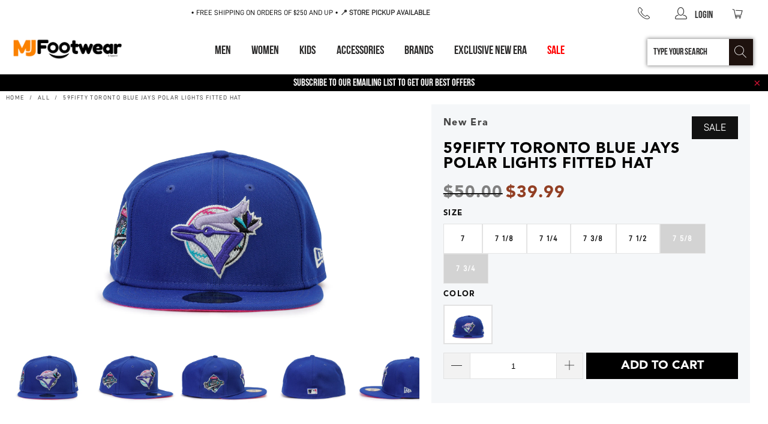

--- FILE ---
content_type: text/html; charset=utf-8
request_url: https://www.mjfootwear.com/products/new-era-59fifty-toronto-blue-jays-polar-lights-fitted-hat-60296491
body_size: 36544
content:



  
   <!DOCTYPE html>
<html lang="en">

  
   <head>

  
   <script>/* start spd config */window._spt_delay_keywords=["/gtag/js,gtag(,/checkouts,/tiktok-track.js,/hotjar-,/smile-,/adoric.js,/wpm/,fbq("];/* end spd config */</script>
<!-- Start of Booster Apps Seo-0.1-->
<title>59FIFTY Toronto Blue Jays Polar Lights Fitted Hat | MJ Footwear

  
  </title><meta name="description" content="Polar Lights Toronto Blue Jays New Era 59FIFTY fitted features a Blue Jays logo embroidered at the front panels with world series 1992 patch at the right side. MLB batterman logo at the rear. Fuchsia undervisor. " /><script type="application/ld+json">
  {
    "@context": "https://schema.org",
    "@type": "Organization",
    "name": "MJ Footwear ",
    "url": "https://www.mjfootwear.com",
    "description": "MJ Footwear features some of the most iconic, durable, high quality brands curated by the most experienced footwear professionals in the country.\n","image": "https://www.mjfootwear.com/cdn/shop/t/53/assets/logo.png?18051",
      "logo": "https://www.mjfootwear.com/cdn/shop/t/53/assets/logo.png?18051","sameAs": ["https://facebook.com/mjfootwearNY", "https://instagram.com/mjfootwearapparel"],
    "telephone": "7184452444",
    "address": {
      "@type": "PostalAddress",
      "streetAddress": "1460 College Point Boulevard",
      "addressLocality": "College Point",
      "addressRegion": "New York",
      "postalCode": "11356",
      "addressCountry": "United States"
    }
  }
</script>

<script type="application/ld+json">
  {
    "@context": "https://schema.org",
    "@type": "WebSite",
    "name": "MJ Footwear ",
    "url": "https://www.mjfootwear.com",
    "potentialAction": {
      "@type": "SearchAction",
      "query-input": "required name=query",
      "target": "https://www.mjfootwear.com/search?q={query}"
    }
  }
</script><script type="application/ld+json">
  {
    "@context": "https://schema.org",
    "@type": "Product",
    "name": "59FIFTY Toronto Blue Jays Polar Lights Fitted Hat",
    "brand": {"@type": "Brand","name": "New Era"},
    "sku": "60296491-7",
    "mpn": "196818389861",
    "description": "Polar Lights Toronto Blue Jays New Era 59FIFTY fitted features a Blue Jays logo embroidered at the front panels with world series 1992 patch at the right side. MLB batterman logo at the rear. Fuchsia undervisor. ",
    "url": "https://www.mjfootwear.com/products/new-era-59fifty-toronto-blue-jays-polar-lights-fitted-hat-60296491","image": "https://www.mjfootwear.com/cdn/shop/products/new-era-59fifty-toronto-blue-jays-polar-lights-fitted-hat-60296491-1_1800x.jpg?v=1668028088","itemCondition": "https://schema.org/NewCondition",
    "offers": [{
          "@type": "Offer","price": "39.99","priceCurrency": "USD",
          "itemCondition": "https://schema.org/NewCondition",
          "url": "https://www.mjfootwear.com/products/new-era-59fifty-toronto-blue-jays-polar-lights-fitted-hat-60296491?variant=43478881108189",
          "sku": "60296491-7",
          "mpn": "196818389861",
          "availability" : "https://schema.org/InStock",
          "priceValidUntil": "2025-12-30","gtin12": "196818389861"},{
          "@type": "Offer","price": "39.99","priceCurrency": "USD",
          "itemCondition": "https://schema.org/NewCondition",
          "url": "https://www.mjfootwear.com/products/new-era-59fifty-toronto-blue-jays-polar-lights-fitted-hat-60296491?variant=43478881140957",
          "sku": "60296491-7-1-8",
          "mpn": "196818389892",
          "availability" : "https://schema.org/InStock",
          "priceValidUntil": "2025-12-30","gtin12": "196818389892"},{
          "@type": "Offer","price": "39.99","priceCurrency": "USD",
          "itemCondition": "https://schema.org/NewCondition",
          "url": "https://www.mjfootwear.com/products/new-era-59fifty-toronto-blue-jays-polar-lights-fitted-hat-60296491?variant=43478881173725",
          "sku": "60296491-7-1-4",
          "mpn": "196818389885",
          "availability" : "https://schema.org/InStock",
          "priceValidUntil": "2025-12-30","gtin12": "196818389885"},{
          "@type": "Offer","price": "39.99","priceCurrency": "USD",
          "itemCondition": "https://schema.org/NewCondition",
          "url": "https://www.mjfootwear.com/products/new-era-59fifty-toronto-blue-jays-polar-lights-fitted-hat-60296491?variant=43478881206493",
          "sku": "60296491-7-3-8",
          "mpn": "196818389915",
          "availability" : "https://schema.org/InStock",
          "priceValidUntil": "2025-12-30","gtin12": "196818389915"},{
          "@type": "Offer","price": "39.99","priceCurrency": "USD",
          "itemCondition": "https://schema.org/NewCondition",
          "url": "https://www.mjfootwear.com/products/new-era-59fifty-toronto-blue-jays-polar-lights-fitted-hat-60296491?variant=43478881239261",
          "sku": "60296491-7-1-2",
          "mpn": "196818389878",
          "availability" : "https://schema.org/InStock",
          "priceValidUntil": "2025-12-30","gtin12": "196818389878"},{
          "@type": "Offer","price": "39.99","priceCurrency": "USD",
          "itemCondition": "https://schema.org/NewCondition",
          "url": "https://www.mjfootwear.com/products/new-era-59fifty-toronto-blue-jays-polar-lights-fitted-hat-60296491?variant=43478881272029",
          "sku": "60296491-7-5-8",
          "mpn": "196818389922",
          "availability" : "https://schema.org/OutOfStock",
          "priceValidUntil": "2025-12-30","gtin12": "196818389922"},{
          "@type": "Offer","price": "39.99","priceCurrency": "USD",
          "itemCondition": "https://schema.org/NewCondition",
          "url": "https://www.mjfootwear.com/products/new-era-59fifty-toronto-blue-jays-polar-lights-fitted-hat-60296491?variant=43478881304797",
          "sku": "60296491-7-3-4",
          "mpn": "196818389908",
          "availability" : "https://schema.org/OutOfStock",
          "priceValidUntil": "2025-12-30","gtin12": "196818389908"}]}
</script>
<!-- end of Booster Apps SEO -->

  
   <meta charset="utf-8">

  
   <meta http-equiv="cleartype" content="on">

  
   <meta name="robots" content="index,follow">

  
   <!-- Google Tag Manager -->

  
   <script>(function(w,d,s,l,i){w[l]=w[l]||[];w[l].push({'gtm.start':
    new Date().getTime(),event:'gtm.js'});var f=d.getElementsByTagName(s)[0],
    j=d.createElement(s),dl=l!='dataLayer'?'&l='+l:'';j.async=true;j.src=
    'https://www.googletagmanager.com/gtm.js?id='+i+dl;f.parentNode.insertBefore(j,f);
    })(window,document,'script','dataLayer','GTM‑TLP5JJ2R');</script>

  
   <!-- End Google Tag Manager -->

  
   <!-- Mobile Specific Metas -->

  
   <meta name="HandheldFriendly" content="True">

  
   <meta name="MobileOptimized" content="320">

  
   <meta name="viewport" content="width=device-width, initial-scale=1.0" />

  
   <meta name="theme-color" content="#ffffff">

  
   <link rel="preconnect dns-prefetch" href="https://fonts.shopifycdn.com" />

  
   <link rel="preconnect dns-prefetch" href="https://cdn.shopify.com" />

  
   <link rel="preconnect dns-prefetch" href="https://v.shopify.com" />

  
   <link rel="preconnect dns-prefetch" href="https://cdn.shopifycloud.com" />

  
   <meta name="facebook-domain-verification" content="dxx2v1uiy6nhtk5ckk2j28gpsnt19k" />

  
   <link rel="stylesheet" href="https://cdnjs.cloudflare.com/ajax/libs/fancybox/3.5.6/jquery.fancybox.css">

  
   <!-- Stylesheets for Turbo 4.1.2 -->

  
   <link href="//www.mjfootwear.com/cdn/shop/t/53/assets/styles.scss.css?v=22197711913322466961764444587" rel="stylesheet" type="text/css" media="all" />

  
   <link href="//www.mjfootwear.com/cdn/shop/t/53/assets/cart.scss.css?v=69917622584575020241761110084" rel="stylesheet" type="text/css" media="all" />

  
   <script>
      window.lazySizesConfig = window.lazySizesConfig || {};

      lazySizesConfig.expand = 300;
      lazySizesConfig.loadHidden = false;

      /*! lazysizes - v4.1.5 */
      !function(a,b){var c=b(a,a.document);a.lazySizes=c,"object"==typeof module&&module.exports&&(module.exports=c)}(window,function(a,b){"use strict";if(b.getElementsByClassName){var c,d,e=b.documentElement,f=a.Date,g=a.HTMLPictureElement,h="addEventListener",i="getAttribute",j=a[h],k=a.setTimeout,l=a.requestAnimationFrame||k,m=a.requestIdleCallback,n=/^picture$/i,o=["load","error","lazyincluded","_lazyloaded"],p={},q=Array.prototype.forEach,r=function(a,b){return p[b]||(p[b]=new RegExp("(\\s|^)"+b+"(\\s|$)")),p[b].test(a[i]("class")||"")&&p[b]},s=function(a,b){r(a,b)||a.setAttribute("class",(a[i]("class")||"").trim()+" "+b)},t=function(a,b){var c;(c=r(a,b))&&a.setAttribute("class",(a[i]("class")||"").replace(c," "))},u=function(a,b,c){var d=c?h:"removeEventListener";c&&u(a,b),o.forEach(function(c){a[d](c,b)})},v=function(a,d,e,f,g){var h=b.createEvent("Event");return e||(e={}),e.instance=c,h.initEvent(d,!f,!g),h.detail=e,a.dispatchEvent(h),h},w=function(b,c){var e;!g&&(e=a.picturefill||d.pf)?(c&&c.src&&!b[i]("srcset")&&b.setAttribute("srcset",c.src),e({reevaluate:!0,elements:[b]})):c&&c.src&&(b.src=c.src)},x=function(a,b){return(getComputedStyle(a,null)||{})[b]},y=function(a,b,c){for(c=c||a.offsetWidth;c<d.minSize&&b&&!a._lazysizesWidth;)c=b.offsetWidth,b=b.parentNode;return c},z=function(){var a,c,d=[],e=[],f=d,g=function(){var b=f;for(f=d.length?e:d,a=!0,c=!1;b.length;)b.shift()();a=!1},h=function(d,e){a&&!e?d.apply(this,arguments):(f.push(d),c||(c=!0,(b.hidden?k:l)(g)))};return h._lsFlush=g,h}(),A=function(a,b){return b?function(){z(a)}:function(){var b=this,c=arguments;z(function(){a.apply(b,c)})}},B=function(a){var b,c=0,e=d.throttleDelay,g=d.ricTimeout,h=function(){b=!1,c=f.now(),a()},i=m&&g>49?function(){m(h,{timeout:g}),g!==d.ricTimeout&&(g=d.ricTimeout)}:A(function(){k(h)},!0);return function(a){var d;(a=a===!0)&&(g=33),b||(b=!0,d=e-(f.now()-c),0>d&&(d=0),a||9>d?i():k(i,d))}},C=function(a){var b,c,d=99,e=function(){b=null,a()},g=function(){var a=f.now()-c;d>a?k(g,d-a):(m||e)(e)};return function(){c=f.now(),b||(b=k(g,d))}};!function(){var b,c={lazyClass:"lazyload",loadedClass:"lazyloaded",loadingClass:"lazyloading",preloadClass:"lazypreload",errorClass:"lazyerror",autosizesClass:"lazyautosizes",srcAttr:"data-src",srcsetAttr:"data-srcset",sizesAttr:"data-sizes",minSize:40,customMedia:{},init:!0,expFactor:1.5,hFac:.8,loadMode:2,loadHidden:!0,ricTimeout:0,throttleDelay:125};d=a.lazySizesConfig||a.lazysizesConfig||{};for(b in c)b in d||(d[b]=c[b]);a.lazySizesConfig=d,k(function(){d.init&&F()})}();var D=function(){var g,l,m,o,p,y,D,F,G,H,I,J,K,L,M=/^img$/i,N=/^iframe$/i,O="onscroll"in a&&!/(gle|ing)bot/.test(navigator.userAgent),P=0,Q=0,R=0,S=-1,T=function(a){R--,a&&a.target&&u(a.target,T),(!a||0>R||!a.target)&&(R=0)},U=function(a,c){var d,f=a,g="hidden"==x(b.body,"visibility")||"hidden"!=x(a.parentNode,"visibility")&&"hidden"!=x(a,"visibility");for(F-=c,I+=c,G-=c,H+=c;g&&(f=f.offsetParent)&&f!=b.body&&f!=e;)g=(x(f,"opacity")||1)>0,g&&"visible"!=x(f,"overflow")&&(d=f.getBoundingClientRect(),g=H>d.left&&G<d.right&&I>d.top-1&&F<d.bottom+1);return g},V=function(){var a,f,h,j,k,m,n,p,q,r=c.elements;if((o=d.loadMode)&&8>R&&(a=r.length)){f=0,S++,null==K&&("expand"in d||(d.expand=e.clientHeight>500&&e.clientWidth>500?500:370),J=d.expand,K=J*d.expFactor),K>Q&&1>R&&S>2&&o>2&&!b.hidden?(Q=K,S=0):Q=o>1&&S>1&&6>R?J:P;for(;a>f;f++)if(r[f]&&!r[f]._lazyRace)if(O)if((p=r[f][i]("data-expand"))&&(m=1*p)||(m=Q),q!==m&&(y=innerWidth+m*L,D=innerHeight+m,n=-1*m,q=m),h=r[f].getBoundingClientRect(),(I=h.bottom)>=n&&(F=h.top)<=D&&(H=h.right)>=n*L&&(G=h.left)<=y&&(I||H||G||F)&&(d.loadHidden||"hidden"!=x(r[f],"visibility"))&&(l&&3>R&&!p&&(3>o||4>S)||U(r[f],m))){if(ba(r[f]),k=!0,R>9)break}else!k&&l&&!j&&4>R&&4>S&&o>2&&(g[0]||d.preloadAfterLoad)&&(g[0]||!p&&(I||H||G||F||"auto"!=r[f][i](d.sizesAttr)))&&(j=g[0]||r[f]);else ba(r[f]);j&&!k&&ba(j)}},W=B(V),X=function(a){s(a.target,d.loadedClass),t(a.target,d.loadingClass),u(a.target,Z),v(a.target,"lazyloaded")},Y=A(X),Z=function(a){Y({target:a.target})},$=function(a,b){try{a.contentWindow.location.replace(b)}catch(c){a.src=b}},_=function(a){var b,c=a[i](d.srcsetAttr);(b=d.customMedia[a[i]("data-media")||a[i]("media")])&&a.setAttribute("media",b),c&&a.setAttribute("srcset",c)},aa=A(function(a,b,c,e,f){var g,h,j,l,o,p;(o=v(a,"lazybeforeunveil",b)).defaultPrevented||(e&&(c?s(a,d.autosizesClass):a.setAttribute("sizes",e)),h=a[i](d.srcsetAttr),g=a[i](d.srcAttr),f&&(j=a.parentNode,l=j&&n.test(j.nodeName||"")),p=b.firesLoad||"src"in a&&(h||g||l),o={target:a},p&&(u(a,T,!0),clearTimeout(m),m=k(T,2500),s(a,d.loadingClass),u(a,Z,!0)),l&&q.call(j.getElementsByTagName("source"),_),h?a.setAttribute("srcset",h):g&&!l&&(N.test(a.nodeName)?$(a,g):a.src=g),f&&(h||l)&&w(a,{src:g})),a._lazyRace&&delete a._lazyRace,t(a,d.lazyClass),z(function(){(!p||a.complete&&a.naturalWidth>1)&&(p?T(o):R--,X(o))},!0)}),ba=function(a){var b,c=M.test(a.nodeName),e=c&&(a[i](d.sizesAttr)||a[i]("sizes")),f="auto"==e;(!f&&l||!c||!a[i]("src")&&!a.srcset||a.complete||r(a,d.errorClass)||!r(a,d.lazyClass))&&(b=v(a,"lazyunveilread").detail,f&&E.updateElem(a,!0,a.offsetWidth),a._lazyRace=!0,R++,aa(a,b,f,e,c))},ca=function(){if(!l){if(f.now()-p<999)return void k(ca,999);var a=C(function(){d.loadMode=3,W()});l=!0,d.loadMode=3,W(),j("scroll",function(){3==d.loadMode&&(d.loadMode=2),a()},!0)}};return{_:function(){p=f.now(),c.elements=b.getElementsByClassName(d.lazyClass),g=b.getElementsByClassName(d.lazyClass+" "+d.preloadClass),L=d.hFac,j("scroll",W,!0),j("resize",W,!0),a.MutationObserver?new MutationObserver(W).observe(e,{childList:!0,subtree:!0,attributes:!0}):(e[h]("DOMNodeInserted",W,!0),e[h]("DOMAttrModified",W,!0),setInterval(W,999)),j("hashchange",W,!0),["focus","mouseover","click","load","transitionend","animationend","webkitAnimationEnd"].forEach(function(a){b[h](a,W,!0)}),/d$|^c/.test(b.readyState)?ca():(j("load",ca),b[h]("DOMContentLoaded",W),k(ca,2e4)),c.elements.length?(V(),z._lsFlush()):W()},checkElems:W,unveil:ba}}(),E=function(){var a,c=A(function(a,b,c,d){var e,f,g;if(a._lazysizesWidth=d,d+="px",a.setAttribute("sizes",d),n.test(b.nodeName||""))for(e=b.getElementsByTagName("source"),f=0,g=e.length;g>f;f++)e[f].setAttribute("sizes",d);c.detail.dataAttr||w(a,c.detail)}),e=function(a,b,d){var e,f=a.parentNode;f&&(d=y(a,f,d),e=v(a,"lazybeforesizes",{width:d,dataAttr:!!b}),e.defaultPrevented||(d=e.detail.width,d&&d!==a._lazysizesWidth&&c(a,f,e,d)))},f=function(){var b,c=a.length;if(c)for(b=0;c>b;b++)e(a[b])},g=C(f);return{_:function(){a=b.getElementsByClassName(d.autosizesClass),j("resize",g)},checkElems:g,updateElem:e}}(),F=function(){F.i||(F.i=!0,E._(),D._())};return c={cfg:d,autoSizer:E,loader:D,init:F,uP:w,aC:s,rC:t,hC:r,fire:v,gW:y,rAF:z}}});

  
  </script>

  
   <link rel="shortcut icon" type="image/x-icon" href="//www.mjfootwear.com/cdn/shop/files/favicon-mj-footwear_180x180.png?v=1613572811">

  
   <link rel="apple-touch-icon" href="//www.mjfootwear.com/cdn/shop/files/favicon-mj-footwear_180x180.png?v=1613572811"/>

  
   <link rel="apple-touch-icon" sizes="57x57" href="//www.mjfootwear.com/cdn/shop/files/favicon-mj-footwear_57x57.png?v=1613572811"/>

  
   <link rel="apple-touch-icon" sizes="60x60" href="//www.mjfootwear.com/cdn/shop/files/favicon-mj-footwear_60x60.png?v=1613572811"/>

  
   <link rel="apple-touch-icon" sizes="72x72" href="//www.mjfootwear.com/cdn/shop/files/favicon-mj-footwear_72x72.png?v=1613572811"/>

  
   <link rel="apple-touch-icon" sizes="76x76" href="//www.mjfootwear.com/cdn/shop/files/favicon-mj-footwear_76x76.png?v=1613572811"/>

  
   <link rel="apple-touch-icon" sizes="114x114" href="//www.mjfootwear.com/cdn/shop/files/favicon-mj-footwear_114x114.png?v=1613572811"/>

  
   <link rel="apple-touch-icon" sizes="180x180" href="//www.mjfootwear.com/cdn/shop/files/favicon-mj-footwear_180x180.png?v=1613572811"/>

  
   <link rel="apple-touch-icon" sizes="228x228" href="//www.mjfootwear.com/cdn/shop/files/favicon-mj-footwear_228x228.png?v=1613572811"/>

  
   <link rel="canonical" href="https://www.mjfootwear.com/products/new-era-59fifty-toronto-blue-jays-polar-lights-fitted-hat-60296491" />

  
   <script>window.performance && window.performance.mark && window.performance.mark('shopify.content_for_header.start');</script><meta name="google-site-verification" content="bUq4tKf4pGAel1FA73QYxgpPwmRfQWIDJAv6aVLzo44">
<meta id="shopify-digital-wallet" name="shopify-digital-wallet" content="/13380639/digital_wallets/dialog">
<meta name="shopify-checkout-api-token" content="9d1548c6735e9023aa0bc01bd68bedb5">
<meta id="in-context-paypal-metadata" data-shop-id="13380639" data-venmo-supported="true" data-environment="production" data-locale="en_US" data-paypal-v4="true" data-currency="USD">
<link rel="alternate" type="application/json+oembed" href="https://www.mjfootwear.com/products/new-era-59fifty-toronto-blue-jays-polar-lights-fitted-hat-60296491.oembed">
<script async="async" src="/checkouts/internal/preloads.js?locale=en-US"></script>
<script id="shopify-features" type="application/json">{"accessToken":"9d1548c6735e9023aa0bc01bd68bedb5","betas":["rich-media-storefront-analytics"],"domain":"www.mjfootwear.com","predictiveSearch":true,"shopId":13380639,"locale":"en"}</script>
<script>var Shopify = Shopify || {};
Shopify.shop = "ny-top-brands.myshopify.com";
Shopify.locale = "en";
Shopify.currency = {"active":"USD","rate":"1.0"};
Shopify.country = "US";
Shopify.theme = {"name":"TC-working -  22.10.2025","id":155384873181,"schema_name":"Turbo","schema_version":"4.1.2","theme_store_id":null,"role":"main"};
Shopify.theme.handle = "null";
Shopify.theme.style = {"id":null,"handle":null};
Shopify.cdnHost = "www.mjfootwear.com/cdn";
Shopify.routes = Shopify.routes || {};
Shopify.routes.root = "/";</script>
<script type="module">!function(o){(o.Shopify=o.Shopify||{}).modules=!0}(window);</script>
<script>!function(o){function n(){var o=[];function n(){o.push(Array.prototype.slice.apply(arguments))}return n.q=o,n}var t=o.Shopify=o.Shopify||{};t.loadFeatures=n(),t.autoloadFeatures=n()}(window);</script>
<script id="shop-js-analytics" type="application/json">{"pageType":"product"}</script>
<script defer="defer" async type="module" src="//www.mjfootwear.com/cdn/shopifycloud/shop-js/modules/v2/client.init-shop-cart-sync_D0dqhulL.en.esm.js"></script>
<script defer="defer" async type="module" src="//www.mjfootwear.com/cdn/shopifycloud/shop-js/modules/v2/chunk.common_CpVO7qML.esm.js"></script>
<script type="module">
  await import("//www.mjfootwear.com/cdn/shopifycloud/shop-js/modules/v2/client.init-shop-cart-sync_D0dqhulL.en.esm.js");
await import("//www.mjfootwear.com/cdn/shopifycloud/shop-js/modules/v2/chunk.common_CpVO7qML.esm.js");

  window.Shopify.SignInWithShop?.initShopCartSync?.({"fedCMEnabled":true,"windoidEnabled":true});

</script>
<script>(function() {
  var isLoaded = false;
  function asyncLoad() {
    if (isLoaded) return;
    isLoaded = true;
    var urls = ["https:\/\/omnisrc.com\/inShop\/Embed\/shopify.js?shop=ny-top-brands.myshopify.com","https:\/\/bingshoppingtool-t2app-prod.trafficmanager.net\/uet\/tracking_script?shop=ny-top-brands.myshopify.com","https:\/\/widgets.automizely.com\/aftership\/gmv.js?organization_id=deb0b5c42ec74a699dbd68eef6fdd0f3\u0026shop=ny-top-brands.myshopify.com","https:\/\/cdn.shopify.com\/s\/files\/1\/0597\/3783\/3627\/files\/tptinstall.min.js?v=1718591634\u0026t=tapita-seo-script-tags\u0026shop=ny-top-brands.myshopify.com"];
    for (var i = 0; i

  
   <urls.length; i++) {
      var s = document.createElement('script');
      s.type = 'text/javascript';
      s.async = true;
      s.src = urls[i];
      var x = document.getElementsByTagName('script')[0];
      x.parentNode.insertBefore(s, x);
    }
  };
  if(window.attachEvent) {
    window.attachEvent('onload', asyncLoad);
  } else {
    window.addEventListener('load', asyncLoad, false);
  }
})();</script>
<script id="__st">var __st={"a":13380639,"offset":-18000,"reqid":"3e4fcd9a-5c11-4be9-a347-6bab815839ea-1764493883","pageurl":"www.mjfootwear.com\/products\/new-era-59fifty-toronto-blue-jays-polar-lights-fitted-hat-60296491","u":"456130bc6497","p":"product","rtyp":"product","rid":7911989018845};</script>
<script>window.ShopifyPaypalV4VisibilityTracking = true;</script>
<script id="captcha-bootstrap">!function(){'use strict';const t='contact',e='account',n='new_comment',o=[[t,t],['blogs',n],['comments',n],[t,'customer']],c=[[e,'customer_login'],[e,'guest_login'],[e,'recover_customer_password'],[e,'create_customer']],r=t=>t.map((([t,e])=>`form[action*='/${t}']:not([data-nocaptcha='true']) input[name='form_type'][value='${e}']`)).join(','),a=t=>()=>t?[...document.querySelectorAll(t)].map((t=>t.form)):[];function s(){const t=[...o],e=r(t);return a(e)}const i='password',u='form_key',d=['recaptcha-v3-token','g-recaptcha-response','h-captcha-response',i],f=()=>{try{return window.sessionStorage}catch{return}},m='__shopify_v',_=t=>t.elements[u];function p(t,e,n=!1){try{const o=window.sessionStorage,c=JSON.parse(o.getItem(e)),{data:r}=function(t){const{data:e,action:n}=t;return t[m]||n?{data:e,action:n}:{data:t,action:n}}(c);for(const[e,n]of Object.entries(r))t.elements[e]&&(t.elements[e].value=n);n&&o.removeItem(e)}catch(o){console.error('form repopulation failed',{error:o})}}const l='form_type',E='cptcha';function T(t){t.dataset[E]=!0}const w=window,h=w.document,L='Shopify',v='ce_forms',y='captcha';let A=!1;((t,e)=>{const n=(g='f06e6c50-85a8-45c8-87d0-21a2b65856fe',I='https://cdn.shopify.com/shopifycloud/storefront-forms-hcaptcha/ce_storefront_forms_captcha_hcaptcha.v1.5.2.iife.js',D={infoText:'Protected by hCaptcha',privacyText:'Privacy',termsText:'Terms'},(t,e,n)=>{const o=w[L][v],c=o.bindForm;if(c)return c(t,g,e,D).then(n);var r;o.q.push([[t,g,e,D],n]),r=I,A||(h.body.append(Object.assign(h.createElement('script'),{id:'captcha-provider',async:!0,src:r})),A=!0)});var g,I,D;w[L]=w[L]||{},w[L][v]=w[L][v]||{},w[L][v].q=[],w[L][y]=w[L][y]||{},w[L][y].protect=function(t,e){n(t,void 0,e),T(t)},Object.freeze(w[L][y]),function(t,e,n,w,h,L){const[v,y,A,g]=function(t,e,n){const i=e?o:[],u=t?c:[],d=[...i,...u],f=r(d),m=r(i),_=r(d.filter((([t,e])=>n.includes(e))));return[a(f),a(m),a(_),s()]}(w,h,L),I=t=>{const e=t.target;return e instanceof HTMLFormElement?e:e&&e.form},D=t=>v().includes(t);t.addEventListener('submit',(t=>{const e=I(t);if(!e)return;const n=D(e)&&!e.dataset.hcaptchaBound&&!e.dataset.recaptchaBound,o=_(e),c=g().includes(e)&&(!o||!o.value);(n||c)&&t.preventDefault(),c&&!n&&(function(t){try{if(!f())return;!function(t){const e=f();if(!e)return;const n=_(t);if(!n)return;const o=n.value;o&&e.removeItem(o)}(t);const e=Array.from(Array(32),(()=>Math.random().toString(36)[2])).join('');!function(t,e){_(t)||t.append(Object.assign(document.createElement('input'),{type:'hidden',name:u})),t.elements[u].value=e}(t,e),function(t,e){const n=f();if(!n)return;const o=[...t.querySelectorAll(`input[type='${i}']`)].map((({name:t})=>t)),c=[...d,...o],r={};for(const[a,s]of new FormData(t).entries())c.includes(a)||(r[a]=s);n.setItem(e,JSON.stringify({[m]:1,action:t.action,data:r}))}(t,e)}catch(e){console.error('failed to persist form',e)}}(e),e.submit())}));const S=(t,e)=>{t&&!t.dataset[E]&&(n(t,e.some((e=>e===t))),T(t))};for(const o of['focusin','change'])t.addEventListener(o,(t=>{const e=I(t);D(e)&&S(e,y())}));const B=e.get('form_key'),M=e.get(l),P=B&&M;t.addEventListener('DOMContentLoaded',(()=>{const t=y();if(P)for(const e of t)e.elements[l].value===M&&p(e,B);[...new Set([...A(),...v().filter((t=>'true'===t.dataset.shopifyCaptcha))])].forEach((e=>S(e,t)))}))}(h,new URLSearchParams(w.location.search),n,t,e,['guest_login'])})(!0,!0)}();</script>
<script integrity="sha256-52AcMU7V7pcBOXWImdc/TAGTFKeNjmkeM1Pvks/DTgc=" data-source-attribution="shopify.loadfeatures" defer="defer" src="//www.mjfootwear.com/cdn/shopifycloud/storefront/assets/storefront/load_feature-81c60534.js" crossorigin="anonymous"></script>
<script data-source-attribution="shopify.dynamic_checkout.dynamic.init">var Shopify=Shopify||{};Shopify.PaymentButton=Shopify.PaymentButton||{isStorefrontPortableWallets:!0,init:function(){window.Shopify.PaymentButton.init=function(){};var t=document.createElement("script");t.src="https://www.mjfootwear.com/cdn/shopifycloud/portable-wallets/latest/portable-wallets.en.js",t.type="module",document.head.appendChild(t)}};
</script>
<script data-source-attribution="shopify.dynamic_checkout.buyer_consent">
  function portableWalletsHideBuyerConsent(e){var t=document.getElementById("shopify-buyer-consent"),n=document.getElementById("shopify-subscription-policy-button");t&&n&&(t.classList.add("hidden"),t.setAttribute("aria-hidden","true"),n.removeEventListener("click",e))}function portableWalletsShowBuyerConsent(e){var t=document.getElementById("shopify-buyer-consent"),n=document.getElementById("shopify-subscription-policy-button");t&&n&&(t.classList.remove("hidden"),t.removeAttribute("aria-hidden"),n.addEventListener("click",e))}window.Shopify?.PaymentButton&&(window.Shopify.PaymentButton.hideBuyerConsent=portableWalletsHideBuyerConsent,window.Shopify.PaymentButton.showBuyerConsent=portableWalletsShowBuyerConsent);
</script>
<script>
  function portableWalletsCleanup(e){e&&e.src&&console.error("Failed to load portable wallets script "+e.src);var t=document.querySelectorAll("shopify-accelerated-checkout .shopify-payment-button__skeleton, shopify-accelerated-checkout-cart .wallet-cart-button__skeleton"),e=document.getElementById("shopify-buyer-consent");for(let e=0;e<t.length;e++)t[e].remove();e&&e.remove()}function portableWalletsNotLoadedAsModule(e){e instanceof ErrorEvent&&"string"==typeof e.message&&e.message.includes("import.meta")&&"string"==typeof e.filename&&e.filename.includes("portable-wallets")&&(window.removeEventListener("error",portableWalletsNotLoadedAsModule),window.Shopify.PaymentButton.failedToLoad=e,"loading"===document.readyState?document.addEventListener("DOMContentLoaded",window.Shopify.PaymentButton.init):window.Shopify.PaymentButton.init())}window.addEventListener("error",portableWalletsNotLoadedAsModule);
</script>

<script type="module" src="https://www.mjfootwear.com/cdn/shopifycloud/portable-wallets/latest/portable-wallets.en.js" onError="portableWalletsCleanup(this)" crossorigin="anonymous"></script>
<script nomodule>
  document.addEventListener("DOMContentLoaded", portableWalletsCleanup);
</script>

<link id="shopify-accelerated-checkout-styles" rel="stylesheet" media="screen" href="https://www.mjfootwear.com/cdn/shopifycloud/portable-wallets/latest/accelerated-checkout-backwards-compat.css" crossorigin="anonymous">
<style id="shopify-accelerated-checkout-cart">
        #shopify-buyer-consent {
  margin-top: 1em;
  display: inline-block;
  width: 100%;
}

#shopify-buyer-consent.hidden {
  display: none;
}

#shopify-subscription-policy-button {
  background: none;
  border: none;
  padding: 0;
  text-decoration: underline;
  font-size: inherit;
  cursor: pointer;
}

#shopify-subscription-policy-button::before {
  box-shadow: none;
}

      </style>

<script>window.performance && window.performance.mark && window.performance.mark('shopify.content_for_header.end');</script>

    

<meta name="author" content="MJ Footwear ">
<meta property="og:url" content="https://www.mjfootwear.com/products/new-era-59fifty-toronto-blue-jays-polar-lights-fitted-hat-60296491">
<meta property="og:site_name" content="MJ Footwear ">

  
   <meta property="og:type" content="product">

  
   <meta property="og:title" content="59FIFTY Toronto Blue Jays Polar Lights Fitted Hat">

  
   <meta property="og:image" content="https://www.mjfootwear.com/cdn/shop/products/new-era-59fifty-toronto-blue-jays-polar-lights-fitted-hat-60296491-1_600x.jpg?v=1668028088">

  
   <meta property="og:image:secure_url" content="https://www.mjfootwear.com/cdn/shop/products/new-era-59fifty-toronto-blue-jays-polar-lights-fitted-hat-60296491-1_600x.jpg?v=1668028088">

  
   <meta property="og:image:width" content="1800">

  
   <meta property="og:image:height" content="1200">

  
   <meta property="og:image" content="https://www.mjfootwear.com/cdn/shop/products/new-era-59fifty-toronto-blue-jays-polar-lights-fitted-hat-60296491-2_600x.jpg?v=1668028088">

  
   <meta property="og:image:secure_url" content="https://www.mjfootwear.com/cdn/shop/products/new-era-59fifty-toronto-blue-jays-polar-lights-fitted-hat-60296491-2_600x.jpg?v=1668028088">

  
   <meta property="og:image:width" content="1800">

  
   <meta property="og:image:height" content="1200">

  
   <meta property="og:image" content="https://www.mjfootwear.com/cdn/shop/products/new-era-59fifty-toronto-blue-jays-polar-lights-fitted-hat-60296491-3_600x.jpg?v=1668028088">

  
   <meta property="og:image:secure_url" content="https://www.mjfootwear.com/cdn/shop/products/new-era-59fifty-toronto-blue-jays-polar-lights-fitted-hat-60296491-3_600x.jpg?v=1668028088">

  
   <meta property="og:image:width" content="1800">

  
   <meta property="og:image:height" content="1200">

  
   <meta property="product:price:amount" content="39.99">

  
   <meta property="product:price:currency" content="USD">

  
   <meta property="og:description" content="Polar Lights Toronto Blue Jays New Era 59FIFTY fitted features a Blue Jays logo embroidered at the front panels with world series 1992 patch at the right side. MLB batterman logo at the rear. Fuchsia undervisor.">




<meta name="twitter:card" content="summary">

  
   <meta name="twitter:title" content="59FIFTY Toronto Blue Jays Polar Lights Fitted Hat">

  
   <meta name="twitter:description" content="Polar Lights Toronto Blue Jays New Era 59FIFTY fitted features a Blue Jays logo embroidered at the front panels with world series 1992 patch at the right side. MLB batterman logo at the rear. Fuchsia undervisor. ">

  
   <meta name="twitter:image" content="https://www.mjfootwear.com/cdn/shop/products/new-era-59fifty-toronto-blue-jays-polar-lights-fitted-hat-60296491-1_240x.jpg?v=1668028088">

  
   <meta name="twitter:image:width" content="240">

  
   <meta name="twitter:image:height" content="240">

  
   <div id="shopify-section-filter-menu-settings" class="shopify-section"><style type="text/css">
/*  Filter Menu Color and Image Section CSS */.filter-active- .collection-name .check-icon:before,
.filter-active- .collection-count
{
  display: none;
}
.filter-group ul .filter-active- {
  width: 100%;
  display: inline-block;
  overflow: hidden;
}

.filter-active- li a {
  margin-left: 0
}

.filter-active- .collection-name {
  vertical-align: bottom;
  color: transparent;
  height: 50px;
  width: 100%;
  color: transparent !important;
}


.filter-active- .collection-name .check-icon
{
  background: url(//www.mjfootwear.com/cdn/shopifycloud/storefront/assets/no-image-100-2a702f30_x100.gif) no-repeat top left;
  height: 50px;
  background-size: cover;
  opacity: 0.8;
  width: 100%;
  display: inline-block;
}
.has_group_selected .filter-active- .collection-name .check-icon
{
 opacity: 0.4;
}
.filter-active-.selected .collection-name .check-icon,
.filter-active- .collection-name a:hover,
.filter-active- .collection-name a:hover .check-icon
{
  opacity: 1.0
}</style>
<link href="//www.mjfootwear.com/cdn/shop/t/53/assets/filter-menu.scss.css?v=38918571956050136241761110723" rel="stylesheet" type="text/css" media="all" />
<script src="//www.mjfootwear.com/cdn/shop/t/53/assets/filter-menu.js?v=17183420251412898991761110723" type="text/javascript"></script>





</div>

  
   <!-- Global site tag (gtag.js) - Google Ads: 10782788075 -->

  
   <script async src="https://www.googletagmanager.com/gtag/js?id=AW‑10782788075"></script>

  
   <script>
      window.dataLayer = window.dataLayer || [];
      function gtag(){dataLayer.push(arguments);}
      gtag('js', new Date());

      gtag('config', 'AW‑10782788075');

  
  </script>

  
   <script>
    
    
    
    
    var gsf_conversion_data = {page_type : 'product', event : 'view_item', data : {product_data : [{variant_id : 43478881108189, product_id : 7911989018845, name : "59FIFTY Toronto Blue Jays Polar Lights Fitted Hat", price : "39.99", currency : "USD", sku : "60296491-7", brand : "New Era", variant : "7 / Royal Blue", category : "Caps"}], total_price : "39.99", shop_currency : "USD"}};
    
</script>

  
   <script>
  document.addEventListener("DOMContentLoaded", function () {
    // Function to add aria-labels to empty labels and input fields without associated labels
    function addAriaLabelsToForm() {
        const labels = document.querySelectorAll("label");
        labels.forEach(label => {
            const labelText = label.textContent.trim();
            const labelHasImage = label.querySelector('img');
            if (!labelText && !labelHasImage) label.setAttribute('aria-label', 'Untitled Field');
        });

        const inputs = document.querySelectorAll("input, select, textarea, button");
        inputs.forEach(input => {
            const associatedLabel = document.querySelector(`label[for='${input.id}']`);
            if (!associatedLabel || !associatedLabel.textContent.trim()) {
                const inputText = input.placeholder || "Enter Information";
                input.setAttribute('aria-label', inputText);
            }
        });
    }

    // Function to add aria-label to phone link
    function addAriaLabelToPhone() {
        const phoneLink = document.querySelector('a[href="tel:7184452444"]');
        if (phoneLink) phoneLink.setAttribute("aria-label", "Call 718-445-2444");
    }

    // Function to add aria-label to all

  
   <a> tags without it, excluding #pagecontent links
    function addAriaLabelToLinks() {
        document.querySelectorAll('a:not([aria-label])').forEach(link => {
            // Skip links within #pagecontent
            if (!link.closest('#pagecontent')) {
                link.setAttribute('aria-label', 'link');
            }
        });
    }

    // Function to add aria-label to empty headings and alt text to images without it
    function updateHeadingsAndImages() {
        document.querySelectorAll('h1, h2, h3, h4, h5, h6').forEach(heading => {
            if (heading.textContent.trim() === '' && !heading.hasAttribute('aria-label')) heading.setAttribute('aria-label', 'heading');
        });
        document.querySelectorAll('img:not([alt])').forEach(img => img.setAttribute('alt', 'image'));
    }

    // Function to update elements with id="quantity"
    function updateQuantityIds() {
        document.querySelectorAll('#quantity').forEach(element => {
            element.setAttribute('id', 'squantity');
            element.setAttribute('aria-label', 'quantity');
        });
    }

    // Function to remove aria-selected attribute
    function removeAriaSelected() {
        document.querySelectorAll('[aria-selected="true"], [aria-selected="false"]').forEach(element => element.removeAttribute('aria-selected'));
    }

    // Function to remove role="dialog"
    function removeRoleDialog() {
        document.querySelectorAll('[role="dialog"]').forEach(element => element.removeAttribute('role'));
    }

    // Function to add role="heading" and aria-level="1" to elements with class "logo text-align--center"
    function addHeadingRoleToLogo() {
        document.querySelectorAll('.logo.text-align--center').forEach(element => {
            element.setAttribute('role', 'heading');
            element.setAttribute('aria-level', '1');
        });
    }

    // Function to add aria-level="2" to

  
   <h6> elements
    function addAriaLevelToH6() {
        document.querySelectorAll('h6').forEach(element => element.setAttribute('aria-level', '2'));
    }

    // Function to add aria-level="2" to

  
   <h4> elements
    function addAriaLevelToH4() {
        document.querySelectorAll('h4').forEach(element => element.setAttribute('aria-level', '2'));
    }

    // Initial runs
    addAriaLabelsToForm();
    addAriaLabelToPhone();
    addAriaLabelToLinks();
    updateHeadingsAndImages();
    updateQuantityIds();
    removeAriaSelected();
    removeRoleDialog();
    addHeadingRoleToLogo();
    addAriaLevelToH6();
    addAriaLevelToH4();

    // Mutation Observers
    const observerConfig = { childList: true, subtree: true };

    new MutationObserver(() => addAriaLabelToLinks()).observe(document.body, observerConfig);
    new MutationObserver(() => updateHeadingsAndImages()).observe(document.body, observerConfig);
    new MutationObserver(() => updateQuantityIds()).observe(document.body, observerConfig);
    new MutationObserver(() => removeAriaSelected()).observe(document.body, { attributes: true, subtree: true, attributeFilter: ['aria-selected'] });
    new MutationObserver(() => removeRoleDialog()).observe(document.body, observerConfig);
    new MutationObserver(() => addHeadingRoleToLogo()).observe(document.body, observerConfig);
    new MutationObserver(() => addAriaLevelToH6()).observe(document.body, observerConfig);
    new MutationObserver(() => addAriaLevelToH4()).observe(document.body, observerConfig);
});
</script>

<script>
document.addEventListener("DOMContentLoaded", function () {
    // Function to add role="region" and aria-label to specific sections and remove unnecessary attributes
    function updateRolesAndLabels() {
        // Targeted selectors for adding role and aria-label
        const selectorsToUpdate = [
            '.shopify-section',
            '.footer-bar',
            '#cart_form',
            '.page.my-pages',
            '.empty-content'
        ];

        // Add role and aria-label, and clean up unwanted attributes
        selectorsToUpdate.forEach((selector, index) => {
            const elements = document.querySelectorAll(selector);
            elements.forEach((element, subIndex) => {
                // Remove any existing role="banner" or aria-label attributes
                if (element.matches('.shopify-section')) {
                    element.removeAttribute('role');
                    element.removeAttribute('aria-label');
                }

                // Add role="region" and aria-label with unique identifier
                element.setAttribute('role', 'region');
                element.setAttribute('aria-label', `section ${index + 1}_${subIndex + 1}`);
            });
        });

        // Remove role and aria-label from .shopify-section.header-section
        document.querySelectorAll('.shopify-section.header-section, .shopify-section.footer-section').forEach(headerSection => {
            headerSection.removeAttribute('role');
            headerSection.removeAttribute('aria-label');
        });
    }

    // Initial call to update roles and aria-labels
    updateRolesAndLabels();
});
</script>

<style>
  @media only screen and (max-width: 785px) {
      .two-images-and-collections a {
      font-size: 20px;
  }
    }
</style>

  
  <!-- BEGIN app block: shopify://apps/klaviyo-email-marketing-sms/blocks/klaviyo-onsite-embed/2632fe16-c075-4321-a88b-50b567f42507 -->












  <script async src="https://static.klaviyo.com/onsite/js/TLJphY/klaviyo.js?company_id=TLJphY"></script>
  <script>!function(){if(!window.klaviyo){window._klOnsite=window._klOnsite||[];try{window.klaviyo=new Proxy({},{get:function(n,i){return"push"===i?function(){var n;(n=window._klOnsite).push.apply(n,arguments)}:function(){for(var n=arguments.length,o=new Array(n),w=0;w<n;w++)o[w]=arguments[w];var t="function"==typeof o[o.length-1]?o.pop():void 0,e=new Promise((function(n){window._klOnsite.push([i].concat(o,[function(i){t&&t(i),n(i)}]))}));return e}}})}catch(n){window.klaviyo=window.klaviyo||[],window.klaviyo.push=function(){var n;(n=window._klOnsite).push.apply(n,arguments)}}}}();</script>

  
    <script id="viewed_product">
      if (item == null) {
        var _learnq = _learnq || [];

        var MetafieldReviews = null
        var MetafieldYotpoRating = null
        var MetafieldYotpoCount = null
        var MetafieldLooxRating = null
        var MetafieldLooxCount = null
        var okendoProduct = null
        var okendoProductReviewCount = null
        var okendoProductReviewAverageValue = null
        try {
          // The following fields are used for Customer Hub recently viewed in order to add reviews.
          // This information is not part of __kla_viewed. Instead, it is part of __kla_viewed_reviewed_items
          MetafieldReviews = {};
          MetafieldYotpoRating = null
          MetafieldYotpoCount = null
          MetafieldLooxRating = null
          MetafieldLooxCount = null

          okendoProduct = null
          // If the okendo metafield is not legacy, it will error, which then requires the new json formatted data
          if (okendoProduct && 'error' in okendoProduct) {
            okendoProduct = null
          }
          okendoProductReviewCount = okendoProduct ? okendoProduct.reviewCount : null
          okendoProductReviewAverageValue = okendoProduct ? okendoProduct.reviewAverageValue : null
        } catch (error) {
          console.error('Error in Klaviyo onsite reviews tracking:', error);
        }

        var item = {
          Name: "59FIFTY Toronto Blue Jays Polar Lights Fitted Hat",
          ProductID: 7911989018845,
          Categories: ["7","7 1\/2","7 1\/4","7 1\/8","7 3\/8","All","Caps","New Era","New Era 59Fifty Fitted caps","New Era Fitted Caps 59FIFTY","New Era Hat","NY State Tax $110","Sale","Under $50"],
          ImageURL: "https://www.mjfootwear.com/cdn/shop/products/new-era-59fifty-toronto-blue-jays-polar-lights-fitted-hat-60296491-1_grande.jpg?v=1668028088",
          URL: "https://www.mjfootwear.com/products/new-era-59fifty-toronto-blue-jays-polar-lights-fitted-hat-60296491",
          Brand: "New Era",
          Price: "$39.99",
          Value: "39.99",
          CompareAtPrice: "$50.00"
        };
        _learnq.push(['track', 'Viewed Product', item]);
        _learnq.push(['trackViewedItem', {
          Title: item.Name,
          ItemId: item.ProductID,
          Categories: item.Categories,
          ImageUrl: item.ImageURL,
          Url: item.URL,
          Metadata: {
            Brand: item.Brand,
            Price: item.Price,
            Value: item.Value,
            CompareAtPrice: item.CompareAtPrice
          },
          metafields:{
            reviews: MetafieldReviews,
            yotpo:{
              rating: MetafieldYotpoRating,
              count: MetafieldYotpoCount,
            },
            loox:{
              rating: MetafieldLooxRating,
              count: MetafieldLooxCount,
            },
            okendo: {
              rating: okendoProductReviewAverageValue,
              count: okendoProductReviewCount,
            }
          }
        }]);
      }
    </script>
  




  <script>
    window.klaviyoReviewsProductDesignMode = false
  </script>







<!-- END app block --><link href="https://monorail-edge.shopifysvc.com" rel="dns-prefetch">
<script>(function(){if ("sendBeacon" in navigator && "performance" in window) {try {var session_token_from_headers = performance.getEntriesByType('navigation')[0].serverTiming.find(x => x.name == '_s').description;} catch {var session_token_from_headers = undefined;}var session_cookie_matches = document.cookie.match(/_shopify_s=([^;]*)/);var session_token_from_cookie = session_cookie_matches && session_cookie_matches.length === 2 ? session_cookie_matches[1] : "";var session_token = session_token_from_headers || session_token_from_cookie || "";function handle_abandonment_event(e) {var entries = performance.getEntries().filter(function(entry) {return /monorail-edge.shopifysvc.com/.test(entry.name);});if (!window.abandonment_tracked && entries.length === 0) {window.abandonment_tracked = true;var currentMs = Date.now();var navigation_start = performance.timing.navigationStart;var payload = {shop_id: 13380639,url: window.location.href,navigation_start,duration: currentMs - navigation_start,session_token,page_type: "product"};window.navigator.sendBeacon("https://monorail-edge.shopifysvc.com/v1/produce", JSON.stringify({schema_id: "online_store_buyer_site_abandonment/1.1",payload: payload,metadata: {event_created_at_ms: currentMs,event_sent_at_ms: currentMs}}));}}window.addEventListener('pagehide', handle_abandonment_event);}}());</script>
<script id="web-pixels-manager-setup">(function e(e,d,r,n,o){if(void 0===o&&(o={}),!Boolean(null===(a=null===(i=window.Shopify)||void 0===i?void 0:i.analytics)||void 0===a?void 0:a.replayQueue)){var i,a;window.Shopify=window.Shopify||{};var t=window.Shopify;t.analytics=t.analytics||{};var s=t.analytics;s.replayQueue=[],s.publish=function(e,d,r){return s.replayQueue.push([e,d,r]),!0};try{self.performance.mark("wpm:start")}catch(e){}var l=function(){var e={modern:/Edge?\/(1{2}[4-9]|1[2-9]\d|[2-9]\d{2}|\d{4,})\.\d+(\.\d+|)|Firefox\/(1{2}[4-9]|1[2-9]\d|[2-9]\d{2}|\d{4,})\.\d+(\.\d+|)|Chrom(ium|e)\/(9{2}|\d{3,})\.\d+(\.\d+|)|(Maci|X1{2}).+ Version\/(15\.\d+|(1[6-9]|[2-9]\d|\d{3,})\.\d+)([,.]\d+|)( \(\w+\)|)( Mobile\/\w+|) Safari\/|Chrome.+OPR\/(9{2}|\d{3,})\.\d+\.\d+|(CPU[ +]OS|iPhone[ +]OS|CPU[ +]iPhone|CPU IPhone OS|CPU iPad OS)[ +]+(15[._]\d+|(1[6-9]|[2-9]\d|\d{3,})[._]\d+)([._]\d+|)|Android:?[ /-](13[3-9]|1[4-9]\d|[2-9]\d{2}|\d{4,})(\.\d+|)(\.\d+|)|Android.+Firefox\/(13[5-9]|1[4-9]\d|[2-9]\d{2}|\d{4,})\.\d+(\.\d+|)|Android.+Chrom(ium|e)\/(13[3-9]|1[4-9]\d|[2-9]\d{2}|\d{4,})\.\d+(\.\d+|)|SamsungBrowser\/([2-9]\d|\d{3,})\.\d+/,legacy:/Edge?\/(1[6-9]|[2-9]\d|\d{3,})\.\d+(\.\d+|)|Firefox\/(5[4-9]|[6-9]\d|\d{3,})\.\d+(\.\d+|)|Chrom(ium|e)\/(5[1-9]|[6-9]\d|\d{3,})\.\d+(\.\d+|)([\d.]+$|.*Safari\/(?![\d.]+ Edge\/[\d.]+$))|(Maci|X1{2}).+ Version\/(10\.\d+|(1[1-9]|[2-9]\d|\d{3,})\.\d+)([,.]\d+|)( \(\w+\)|)( Mobile\/\w+|) Safari\/|Chrome.+OPR\/(3[89]|[4-9]\d|\d{3,})\.\d+\.\d+|(CPU[ +]OS|iPhone[ +]OS|CPU[ +]iPhone|CPU IPhone OS|CPU iPad OS)[ +]+(10[._]\d+|(1[1-9]|[2-9]\d|\d{3,})[._]\d+)([._]\d+|)|Android:?[ /-](13[3-9]|1[4-9]\d|[2-9]\d{2}|\d{4,})(\.\d+|)(\.\d+|)|Mobile Safari.+OPR\/([89]\d|\d{3,})\.\d+\.\d+|Android.+Firefox\/(13[5-9]|1[4-9]\d|[2-9]\d{2}|\d{4,})\.\d+(\.\d+|)|Android.+Chrom(ium|e)\/(13[3-9]|1[4-9]\d|[2-9]\d{2}|\d{4,})\.\d+(\.\d+|)|Android.+(UC? ?Browser|UCWEB|U3)[ /]?(15\.([5-9]|\d{2,})|(1[6-9]|[2-9]\d|\d{3,})\.\d+)\.\d+|SamsungBrowser\/(5\.\d+|([6-9]|\d{2,})\.\d+)|Android.+MQ{2}Browser\/(14(\.(9|\d{2,})|)|(1[5-9]|[2-9]\d|\d{3,})(\.\d+|))(\.\d+|)|K[Aa][Ii]OS\/(3\.\d+|([4-9]|\d{2,})\.\d+)(\.\d+|)/},d=e.modern,r=e.legacy,n=navigator.userAgent;return n.match(d)?"modern":n.match(r)?"legacy":"unknown"}(),u="modern"===l?"modern":"legacy",c=(null!=n?n:{modern:"",legacy:""})[u],f=function(e){return[e.baseUrl,"/wpm","/b",e.hashVersion,"modern"===e.buildTarget?"m":"l",".js"].join("")}({baseUrl:d,hashVersion:r,buildTarget:u}),m=function(e){var d=e.version,r=e.bundleTarget,n=e.surface,o=e.pageUrl,i=e.monorailEndpoint;return{emit:function(e){var a=e.status,t=e.errorMsg,s=(new Date).getTime(),l=JSON.stringify({metadata:{event_sent_at_ms:s},events:[{schema_id:"web_pixels_manager_load/3.1",payload:{version:d,bundle_target:r,page_url:o,status:a,surface:n,error_msg:t},metadata:{event_created_at_ms:s}}]});if(!i)return console&&console.warn&&console.warn("[Web Pixels Manager] No Monorail endpoint provided, skipping logging."),!1;try{return self.navigator.sendBeacon.bind(self.navigator)(i,l)}catch(e){}var u=new XMLHttpRequest;try{return u.open("POST",i,!0),u.setRequestHeader("Content-Type","text/plain"),u.send(l),!0}catch(e){return console&&console.warn&&console.warn("[Web Pixels Manager] Got an unhandled error while logging to Monorail."),!1}}}}({version:r,bundleTarget:l,surface:e.surface,pageUrl:self.location.href,monorailEndpoint:e.monorailEndpoint});try{o.browserTarget=l,function(e){var d=e.src,r=e.async,n=void 0===r||r,o=e.onload,i=e.onerror,a=e.sri,t=e.scriptDataAttributes,s=void 0===t?{}:t,l=document.createElement("script"),u=document.querySelector("head"),c=document.querySelector("body");if(l.async=n,l.src=d,a&&(l.integrity=a,l.crossOrigin="anonymous"),s)for(var f in s)if(Object.prototype.hasOwnProperty.call(s,f))try{l.dataset[f]=s[f]}catch(e){}if(o&&l.addEventListener("load",o),i&&l.addEventListener("error",i),u)u.appendChild(l);else{if(!c)throw new Error("Did not find a head or body element to append the script");c.appendChild(l)}}({src:f,async:!0,onload:function(){if(!function(){var e,d;return Boolean(null===(d=null===(e=window.Shopify)||void 0===e?void 0:e.analytics)||void 0===d?void 0:d.initialized)}()){var d=window.webPixelsManager.init(e)||void 0;if(d){var r=window.Shopify.analytics;r.replayQueue.forEach((function(e){var r=e[0],n=e[1],o=e[2];d.publishCustomEvent(r,n,o)})),r.replayQueue=[],r.publish=d.publishCustomEvent,r.visitor=d.visitor,r.initialized=!0}}},onerror:function(){return m.emit({status:"failed",errorMsg:"".concat(f," has failed to load")})},sri:function(e){var d=/^sha384-[A-Za-z0-9+/=]+$/;return"string"==typeof e&&d.test(e)}(c)?c:"",scriptDataAttributes:o}),m.emit({status:"loading"})}catch(e){m.emit({status:"failed",errorMsg:(null==e?void 0:e.message)||"Unknown error"})}}})({shopId: 13380639,storefrontBaseUrl: "https://www.mjfootwear.com",extensionsBaseUrl: "https://extensions.shopifycdn.com/cdn/shopifycloud/web-pixels-manager",monorailEndpoint: "https://monorail-edge.shopifysvc.com/unstable/produce_batch",surface: "storefront-renderer",enabledBetaFlags: ["2dca8a86"],webPixelsConfigList: [{"id":"1882390749","configuration":"{\"ti\":\"17552009\",\"endpoint\":\"https:\/\/bat.bing.com\/action\/0\"}","eventPayloadVersion":"v1","runtimeContext":"STRICT","scriptVersion":"5ee93563fe31b11d2d65e2f09a5229dc","type":"APP","apiClientId":2997493,"privacyPurposes":["ANALYTICS","MARKETING","SALE_OF_DATA"],"dataSharingAdjustments":{"protectedCustomerApprovalScopes":["read_customer_personal_data"]}},{"id":"1651540189","configuration":"{\"accountID\":\"TLJphY\",\"webPixelConfig\":\"eyJlbmFibGVBZGRlZFRvQ2FydEV2ZW50cyI6IHRydWV9\"}","eventPayloadVersion":"v1","runtimeContext":"STRICT","scriptVersion":"9a3e1117c25e3d7955a2b89bcfe1cdfd","type":"APP","apiClientId":123074,"privacyPurposes":["ANALYTICS","MARKETING"],"dataSharingAdjustments":{"protectedCustomerApprovalScopes":["read_customer_address","read_customer_email","read_customer_name","read_customer_personal_data","read_customer_phone"]}},{"id":"1487175901","configuration":"{\"account_ID\":\"321524\",\"google_analytics_tracking_tag\":\"1\",\"measurement_id\":\"2\",\"api_secret\":\"3\",\"shop_settings\":\"{\\\"custom_pixel_script\\\":\\\"https:\\\\\\\/\\\\\\\/storage.googleapis.com\\\\\\\/gsf-scripts\\\\\\\/custom-pixels\\\\\\\/ny-top-brands.js\\\"}\"}","eventPayloadVersion":"v1","runtimeContext":"LAX","scriptVersion":"c6b888297782ed4a1cba19cda43d6625","type":"APP","apiClientId":1558137,"privacyPurposes":[],"dataSharingAdjustments":{"protectedCustomerApprovalScopes":["read_customer_address","read_customer_email","read_customer_name","read_customer_personal_data","read_customer_phone"]}},{"id":"493519069","configuration":"{\"config\":\"{\\\"google_tag_ids\\\":[\\\"G-ZYEEPE0GQR\\\",\\\"AW-10782788075\\\",\\\"GT-KDTWP6QV\\\"],\\\"target_country\\\":\\\"US\\\",\\\"gtag_events\\\":[{\\\"type\\\":\\\"begin_checkout\\\",\\\"action_label\\\":[\\\"G-ZYEEPE0GQR\\\",\\\"AW-10782788075\\\/HaArCM6zkPEZEOuT0ZUo\\\"]},{\\\"type\\\":\\\"search\\\",\\\"action_label\\\":[\\\"G-ZYEEPE0GQR\\\",\\\"AW-10782788075\\\/dWn-CMizkPEZEOuT0ZUo\\\"]},{\\\"type\\\":\\\"view_item\\\",\\\"action_label\\\":[\\\"G-ZYEEPE0GQR\\\",\\\"AW-10782788075\\\/aEviCM2ykPEZEOuT0ZUo\\\",\\\"MC-X5FY5Z9FJC\\\"]},{\\\"type\\\":\\\"purchase\\\",\\\"action_label\\\":[\\\"G-ZYEEPE0GQR\\\",\\\"AW-10782788075\\\/1MWMCMeykPEZEOuT0ZUo\\\",\\\"MC-X5FY5Z9FJC\\\"]},{\\\"type\\\":\\\"page_view\\\",\\\"action_label\\\":[\\\"G-ZYEEPE0GQR\\\",\\\"AW-10782788075\\\/toTTCMqykPEZEOuT0ZUo\\\",\\\"MC-X5FY5Z9FJC\\\"]},{\\\"type\\\":\\\"add_payment_info\\\",\\\"action_label\\\":[\\\"G-ZYEEPE0GQR\\\",\\\"AW-10782788075\\\/3LQ4CNGzkPEZEOuT0ZUo\\\"]},{\\\"type\\\":\\\"add_to_cart\\\",\\\"action_label\\\":[\\\"G-ZYEEPE0GQR\\\",\\\"AW-10782788075\\\/KCpZCMuzkPEZEOuT0ZUo\\\"]}],\\\"enable_monitoring_mode\\\":false}\"}","eventPayloadVersion":"v1","runtimeContext":"OPEN","scriptVersion":"b2a88bafab3e21179ed38636efcd8a93","type":"APP","apiClientId":1780363,"privacyPurposes":[],"dataSharingAdjustments":{"protectedCustomerApprovalScopes":["read_customer_address","read_customer_email","read_customer_name","read_customer_personal_data","read_customer_phone"]}},{"id":"423592157","configuration":"{\"pixelCode\":\"CDIO6ABC77UER5CVR7J0\"}","eventPayloadVersion":"v1","runtimeContext":"STRICT","scriptVersion":"22e92c2ad45662f435e4801458fb78cc","type":"APP","apiClientId":4383523,"privacyPurposes":["ANALYTICS","MARKETING","SALE_OF_DATA"],"dataSharingAdjustments":{"protectedCustomerApprovalScopes":["read_customer_address","read_customer_email","read_customer_name","read_customer_personal_data","read_customer_phone"]}},{"id":"198246621","configuration":"{\"pixel_id\":\"701986207089526\",\"pixel_type\":\"facebook_pixel\"}","eventPayloadVersion":"v1","runtimeContext":"OPEN","scriptVersion":"ca16bc87fe92b6042fbaa3acc2fbdaa6","type":"APP","apiClientId":2329312,"privacyPurposes":["ANALYTICS","MARKETING","SALE_OF_DATA"],"dataSharingAdjustments":{"protectedCustomerApprovalScopes":["read_customer_address","read_customer_email","read_customer_name","read_customer_personal_data","read_customer_phone"]}},{"id":"65929437","configuration":"{\"tagID\":\"2613247288036\"}","eventPayloadVersion":"v1","runtimeContext":"STRICT","scriptVersion":"18031546ee651571ed29edbe71a3550b","type":"APP","apiClientId":3009811,"privacyPurposes":["ANALYTICS","MARKETING","SALE_OF_DATA"],"dataSharingAdjustments":{"protectedCustomerApprovalScopes":["read_customer_address","read_customer_email","read_customer_name","read_customer_personal_data","read_customer_phone"]}},{"id":"42008797","configuration":"{\"hashed_organization_id\":\"36bd403b86354234d66c3700931d8461_v1\",\"app_key\":\"ny-top-brands\",\"allow_collect_personal_data\":\"true\"}","eventPayloadVersion":"v1","runtimeContext":"STRICT","scriptVersion":"c3e64302e4c6a915b615bb03ddf3784a","type":"APP","apiClientId":111542,"privacyPurposes":["ANALYTICS","MARKETING","SALE_OF_DATA"],"dataSharingAdjustments":{"protectedCustomerApprovalScopes":["read_customer_address","read_customer_email","read_customer_name","read_customer_personal_data","read_customer_phone"]}},{"id":"shopify-app-pixel","configuration":"{}","eventPayloadVersion":"v1","runtimeContext":"STRICT","scriptVersion":"0450","apiClientId":"shopify-pixel","type":"APP","privacyPurposes":["ANALYTICS","MARKETING"]},{"id":"shopify-custom-pixel","eventPayloadVersion":"v1","runtimeContext":"LAX","scriptVersion":"0450","apiClientId":"shopify-pixel","type":"CUSTOM","privacyPurposes":["ANALYTICS","MARKETING"]}],isMerchantRequest: false,initData: {"shop":{"name":"MJ Footwear ","paymentSettings":{"currencyCode":"USD"},"myshopifyDomain":"ny-top-brands.myshopify.com","countryCode":"US","storefrontUrl":"https:\/\/www.mjfootwear.com"},"customer":null,"cart":null,"checkout":null,"productVariants":[{"price":{"amount":39.99,"currencyCode":"USD"},"product":{"title":"59FIFTY Toronto Blue Jays Polar Lights Fitted Hat","vendor":"New Era","id":"7911989018845","untranslatedTitle":"59FIFTY Toronto Blue Jays Polar Lights Fitted Hat","url":"\/products\/new-era-59fifty-toronto-blue-jays-polar-lights-fitted-hat-60296491","type":"Caps"},"id":"43478881108189","image":{"src":"\/\/www.mjfootwear.com\/cdn\/shop\/products\/new-era-59fifty-toronto-blue-jays-polar-lights-fitted-hat-60296491-1.jpg?v=1668028088"},"sku":"60296491-7","title":"7 \/ Royal Blue","untranslatedTitle":"7 \/ Royal Blue"},{"price":{"amount":39.99,"currencyCode":"USD"},"product":{"title":"59FIFTY Toronto Blue Jays Polar Lights Fitted Hat","vendor":"New Era","id":"7911989018845","untranslatedTitle":"59FIFTY Toronto Blue Jays Polar Lights Fitted Hat","url":"\/products\/new-era-59fifty-toronto-blue-jays-polar-lights-fitted-hat-60296491","type":"Caps"},"id":"43478881140957","image":{"src":"\/\/www.mjfootwear.com\/cdn\/shop\/products\/new-era-59fifty-toronto-blue-jays-polar-lights-fitted-hat-60296491-1.jpg?v=1668028088"},"sku":"60296491-7-1-8","title":"7 1\/8 \/ Royal Blue","untranslatedTitle":"7 1\/8 \/ Royal Blue"},{"price":{"amount":39.99,"currencyCode":"USD"},"product":{"title":"59FIFTY Toronto Blue Jays Polar Lights Fitted Hat","vendor":"New Era","id":"7911989018845","untranslatedTitle":"59FIFTY Toronto Blue Jays Polar Lights Fitted Hat","url":"\/products\/new-era-59fifty-toronto-blue-jays-polar-lights-fitted-hat-60296491","type":"Caps"},"id":"43478881173725","image":{"src":"\/\/www.mjfootwear.com\/cdn\/shop\/products\/new-era-59fifty-toronto-blue-jays-polar-lights-fitted-hat-60296491-1.jpg?v=1668028088"},"sku":"60296491-7-1-4","title":"7 1\/4 \/ Royal Blue","untranslatedTitle":"7 1\/4 \/ Royal Blue"},{"price":{"amount":39.99,"currencyCode":"USD"},"product":{"title":"59FIFTY Toronto Blue Jays Polar Lights Fitted Hat","vendor":"New Era","id":"7911989018845","untranslatedTitle":"59FIFTY Toronto Blue Jays Polar Lights Fitted Hat","url":"\/products\/new-era-59fifty-toronto-blue-jays-polar-lights-fitted-hat-60296491","type":"Caps"},"id":"43478881206493","image":{"src":"\/\/www.mjfootwear.com\/cdn\/shop\/products\/new-era-59fifty-toronto-blue-jays-polar-lights-fitted-hat-60296491-1.jpg?v=1668028088"},"sku":"60296491-7-3-8","title":"7 3\/8 \/ Royal Blue","untranslatedTitle":"7 3\/8 \/ Royal Blue"},{"price":{"amount":39.99,"currencyCode":"USD"},"product":{"title":"59FIFTY Toronto Blue Jays Polar Lights Fitted Hat","vendor":"New Era","id":"7911989018845","untranslatedTitle":"59FIFTY Toronto Blue Jays Polar Lights Fitted Hat","url":"\/products\/new-era-59fifty-toronto-blue-jays-polar-lights-fitted-hat-60296491","type":"Caps"},"id":"43478881239261","image":{"src":"\/\/www.mjfootwear.com\/cdn\/shop\/products\/new-era-59fifty-toronto-blue-jays-polar-lights-fitted-hat-60296491-1.jpg?v=1668028088"},"sku":"60296491-7-1-2","title":"7 1\/2 \/ Royal Blue","untranslatedTitle":"7 1\/2 \/ Royal Blue"},{"price":{"amount":39.99,"currencyCode":"USD"},"product":{"title":"59FIFTY Toronto Blue Jays Polar Lights Fitted Hat","vendor":"New Era","id":"7911989018845","untranslatedTitle":"59FIFTY Toronto Blue Jays Polar Lights Fitted Hat","url":"\/products\/new-era-59fifty-toronto-blue-jays-polar-lights-fitted-hat-60296491","type":"Caps"},"id":"43478881272029","image":{"src":"\/\/www.mjfootwear.com\/cdn\/shop\/products\/new-era-59fifty-toronto-blue-jays-polar-lights-fitted-hat-60296491-1.jpg?v=1668028088"},"sku":"60296491-7-5-8","title":"7 5\/8 \/ Royal Blue","untranslatedTitle":"7 5\/8 \/ Royal Blue"},{"price":{"amount":39.99,"currencyCode":"USD"},"product":{"title":"59FIFTY Toronto Blue Jays Polar Lights Fitted Hat","vendor":"New Era","id":"7911989018845","untranslatedTitle":"59FIFTY Toronto Blue Jays Polar Lights Fitted Hat","url":"\/products\/new-era-59fifty-toronto-blue-jays-polar-lights-fitted-hat-60296491","type":"Caps"},"id":"43478881304797","image":{"src":"\/\/www.mjfootwear.com\/cdn\/shop\/products\/new-era-59fifty-toronto-blue-jays-polar-lights-fitted-hat-60296491-1.jpg?v=1668028088"},"sku":"60296491-7-3-4","title":"7 3\/4 \/ Royal Blue","untranslatedTitle":"7 3\/4 \/ Royal Blue"}],"purchasingCompany":null},},"https://www.mjfootwear.com/cdn","ae1676cfwd2530674p4253c800m34e853cb",{"modern":"","legacy":""},{"shopId":"13380639","storefrontBaseUrl":"https:\/\/www.mjfootwear.com","extensionBaseUrl":"https:\/\/extensions.shopifycdn.com\/cdn\/shopifycloud\/web-pixels-manager","surface":"storefront-renderer","enabledBetaFlags":"[\"2dca8a86\"]","isMerchantRequest":"false","hashVersion":"ae1676cfwd2530674p4253c800m34e853cb","publish":"custom","events":"[[\"page_viewed\",{}],[\"product_viewed\",{\"productVariant\":{\"price\":{\"amount\":39.99,\"currencyCode\":\"USD\"},\"product\":{\"title\":\"59FIFTY Toronto Blue Jays Polar Lights Fitted Hat\",\"vendor\":\"New Era\",\"id\":\"7911989018845\",\"untranslatedTitle\":\"59FIFTY Toronto Blue Jays Polar Lights Fitted Hat\",\"url\":\"\/products\/new-era-59fifty-toronto-blue-jays-polar-lights-fitted-hat-60296491\",\"type\":\"Caps\"},\"id\":\"43478881108189\",\"image\":{\"src\":\"\/\/www.mjfootwear.com\/cdn\/shop\/products\/new-era-59fifty-toronto-blue-jays-polar-lights-fitted-hat-60296491-1.jpg?v=1668028088\"},\"sku\":\"60296491-7\",\"title\":\"7 \/ Royal Blue\",\"untranslatedTitle\":\"7 \/ Royal Blue\"}}]]"});</script><script>
  window.ShopifyAnalytics = window.ShopifyAnalytics || {};
  window.ShopifyAnalytics.meta = window.ShopifyAnalytics.meta || {};
  window.ShopifyAnalytics.meta.currency = 'USD';
  var meta = {"product":{"id":7911989018845,"gid":"gid:\/\/shopify\/Product\/7911989018845","vendor":"New Era","type":"Caps","variants":[{"id":43478881108189,"price":3999,"name":"59FIFTY Toronto Blue Jays Polar Lights Fitted Hat - 7 \/ Royal Blue","public_title":"7 \/ Royal Blue","sku":"60296491-7"},{"id":43478881140957,"price":3999,"name":"59FIFTY Toronto Blue Jays Polar Lights Fitted Hat - 7 1\/8 \/ Royal Blue","public_title":"7 1\/8 \/ Royal Blue","sku":"60296491-7-1-8"},{"id":43478881173725,"price":3999,"name":"59FIFTY Toronto Blue Jays Polar Lights Fitted Hat - 7 1\/4 \/ Royal Blue","public_title":"7 1\/4 \/ Royal Blue","sku":"60296491-7-1-4"},{"id":43478881206493,"price":3999,"name":"59FIFTY Toronto Blue Jays Polar Lights Fitted Hat - 7 3\/8 \/ Royal Blue","public_title":"7 3\/8 \/ Royal Blue","sku":"60296491-7-3-8"},{"id":43478881239261,"price":3999,"name":"59FIFTY Toronto Blue Jays Polar Lights Fitted Hat - 7 1\/2 \/ Royal Blue","public_title":"7 1\/2 \/ Royal Blue","sku":"60296491-7-1-2"},{"id":43478881272029,"price":3999,"name":"59FIFTY Toronto Blue Jays Polar Lights Fitted Hat - 7 5\/8 \/ Royal Blue","public_title":"7 5\/8 \/ Royal Blue","sku":"60296491-7-5-8"},{"id":43478881304797,"price":3999,"name":"59FIFTY Toronto Blue Jays Polar Lights Fitted Hat - 7 3\/4 \/ Royal Blue","public_title":"7 3\/4 \/ Royal Blue","sku":"60296491-7-3-4"}],"remote":false},"page":{"pageType":"product","resourceType":"product","resourceId":7911989018845}};
  for (var attr in meta) {
    window.ShopifyAnalytics.meta[attr] = meta[attr];
  }
</script>
<script class="analytics">
  (function () {
    var customDocumentWrite = function(content) {
      var jquery = null;

      if (window.jQuery) {
        jquery = window.jQuery;
      } else if (window.Checkout && window.Checkout.$) {
        jquery = window.Checkout.$;
      }

      if (jquery) {
        jquery('body').append(content);
      }
    };

    var hasLoggedConversion = function(token) {
      if (token) {
        return document.cookie.indexOf('loggedConversion=' + token) !== -1;
      }
      return false;
    }

    var setCookieIfConversion = function(token) {
      if (token) {
        var twoMonthsFromNow = new Date(Date.now());
        twoMonthsFromNow.setMonth(twoMonthsFromNow.getMonth() + 2);

        document.cookie = 'loggedConversion=' + token + '; expires=' + twoMonthsFromNow;
      }
    }

    var trekkie = window.ShopifyAnalytics.lib = window.trekkie = window.trekkie || [];
    if (trekkie.integrations) {
      return;
    }
    trekkie.methods = [
      'identify',
      'page',
      'ready',
      'track',
      'trackForm',
      'trackLink'
    ];
    trekkie.factory = function(method) {
      return function() {
        var args = Array.prototype.slice.call(arguments);
        args.unshift(method);
        trekkie.push(args);
        return trekkie;
      };
    };
    for (var i = 0; i < trekkie.methods.length; i++) {
      var key = trekkie.methods[i];
      trekkie[key] = trekkie.factory(key);
    }
    trekkie.load = function(config) {
      trekkie.config = config || {};
      trekkie.config.initialDocumentCookie = document.cookie;
      var first = document.getElementsByTagName('script')[0];
      var script = document.createElement('script');
      script.type = 'text/javascript';
      script.onerror = function(e) {
        var scriptFallback = document.createElement('script');
        scriptFallback.type = 'text/javascript';
        scriptFallback.onerror = function(error) {
                var Monorail = {
      produce: function produce(monorailDomain, schemaId, payload) {
        var currentMs = new Date().getTime();
        var event = {
          schema_id: schemaId,
          payload: payload,
          metadata: {
            event_created_at_ms: currentMs,
            event_sent_at_ms: currentMs
          }
        };
        return Monorail.sendRequest("https://" + monorailDomain + "/v1/produce", JSON.stringify(event));
      },
      sendRequest: function sendRequest(endpointUrl, payload) {
        // Try the sendBeacon API
        if (window && window.navigator && typeof window.navigator.sendBeacon === 'function' && typeof window.Blob === 'function' && !Monorail.isIos12()) {
          var blobData = new window.Blob([payload], {
            type: 'text/plain'
          });

          if (window.navigator.sendBeacon(endpointUrl, blobData)) {
            return true;
          } // sendBeacon was not successful

        } // XHR beacon

        var xhr = new XMLHttpRequest();

        try {
          xhr.open('POST', endpointUrl);
          xhr.setRequestHeader('Content-Type', 'text/plain');
          xhr.send(payload);
        } catch (e) {
          console.log(e);
        }

        return false;
      },
      isIos12: function isIos12() {
        return window.navigator.userAgent.lastIndexOf('iPhone; CPU iPhone OS 12_') !== -1 || window.navigator.userAgent.lastIndexOf('iPad; CPU OS 12_') !== -1;
      }
    };
    Monorail.produce('monorail-edge.shopifysvc.com',
      'trekkie_storefront_load_errors/1.1',
      {shop_id: 13380639,
      theme_id: 155384873181,
      app_name: "storefront",
      context_url: window.location.href,
      source_url: "//www.mjfootwear.com/cdn/s/trekkie.storefront.3c703df509f0f96f3237c9daa54e2777acf1a1dd.min.js"});

        };
        scriptFallback.async = true;
        scriptFallback.src = '//www.mjfootwear.com/cdn/s/trekkie.storefront.3c703df509f0f96f3237c9daa54e2777acf1a1dd.min.js';
        first.parentNode.insertBefore(scriptFallback, first);
      };
      script.async = true;
      script.src = '//www.mjfootwear.com/cdn/s/trekkie.storefront.3c703df509f0f96f3237c9daa54e2777acf1a1dd.min.js';
      first.parentNode.insertBefore(script, first);
    };
    trekkie.load(
      {"Trekkie":{"appName":"storefront","development":false,"defaultAttributes":{"shopId":13380639,"isMerchantRequest":null,"themeId":155384873181,"themeCityHash":"5432616601910284411","contentLanguage":"en","currency":"USD","eventMetadataId":"8484f4d8-86ce-4800-9052-accf7e17424d"},"isServerSideCookieWritingEnabled":true,"monorailRegion":"shop_domain","enabledBetaFlags":["f0df213a"]},"Session Attribution":{},"S2S":{"facebookCapiEnabled":true,"source":"trekkie-storefront-renderer","apiClientId":580111}}
    );

    var loaded = false;
    trekkie.ready(function() {
      if (loaded) return;
      loaded = true;

      window.ShopifyAnalytics.lib = window.trekkie;

      var originalDocumentWrite = document.write;
      document.write = customDocumentWrite;
      try { window.ShopifyAnalytics.merchantGoogleAnalytics.call(this); } catch(error) {};
      document.write = originalDocumentWrite;

      window.ShopifyAnalytics.lib.page(null,{"pageType":"product","resourceType":"product","resourceId":7911989018845,"shopifyEmitted":true});

      var match = window.location.pathname.match(/checkouts\/(.+)\/(thank_you|post_purchase)/)
      var token = match? match[1]: undefined;
      if (!hasLoggedConversion(token)) {
        setCookieIfConversion(token);
        window.ShopifyAnalytics.lib.track("Viewed Product",{"currency":"USD","variantId":43478881108189,"productId":7911989018845,"productGid":"gid:\/\/shopify\/Product\/7911989018845","name":"59FIFTY Toronto Blue Jays Polar Lights Fitted Hat - 7 \/ Royal Blue","price":"39.99","sku":"60296491-7","brand":"New Era","variant":"7 \/ Royal Blue","category":"Caps","nonInteraction":true,"remote":false},undefined,undefined,{"shopifyEmitted":true});
      window.ShopifyAnalytics.lib.track("monorail:\/\/trekkie_storefront_viewed_product\/1.1",{"currency":"USD","variantId":43478881108189,"productId":7911989018845,"productGid":"gid:\/\/shopify\/Product\/7911989018845","name":"59FIFTY Toronto Blue Jays Polar Lights Fitted Hat - 7 \/ Royal Blue","price":"39.99","sku":"60296491-7","brand":"New Era","variant":"7 \/ Royal Blue","category":"Caps","nonInteraction":true,"remote":false,"referer":"https:\/\/www.mjfootwear.com\/products\/new-era-59fifty-toronto-blue-jays-polar-lights-fitted-hat-60296491"});
      }
    });


        var eventsListenerScript = document.createElement('script');
        eventsListenerScript.async = true;
        eventsListenerScript.src = "//www.mjfootwear.com/cdn/shopifycloud/storefront/assets/shop_events_listener-3da45d37.js";
        document.getElementsByTagName('head')[0].appendChild(eventsListenerScript);

})();</script>
  <script>
  if (!window.ga || (window.ga && typeof window.ga !== 'function')) {
    window.ga = function ga() {
      (window.ga.q = window.ga.q || []).push(arguments);
      if (window.Shopify && window.Shopify.analytics && typeof window.Shopify.analytics.publish === 'function') {
        window.Shopify.analytics.publish("ga_stub_called", {}, {sendTo: "google_osp_migration"});
      }
      console.error("Shopify's Google Analytics stub called with:", Array.from(arguments), "\nSee https://help.shopify.com/manual/promoting-marketing/pixels/pixel-migration#google for more information.");
    };
    if (window.Shopify && window.Shopify.analytics && typeof window.Shopify.analytics.publish === 'function') {
      window.Shopify.analytics.publish("ga_stub_initialized", {}, {sendTo: "google_osp_migration"});
    }
  }
</script>
<script
  defer
  src="https://www.mjfootwear.com/cdn/shopifycloud/perf-kit/shopify-perf-kit-2.1.2.min.js"
  data-application="storefront-renderer"
  data-shop-id="13380639"
  data-render-region="gcp-us-east1"
  data-page-type="product"
  data-theme-instance-id="155384873181"
  data-theme-name="Turbo"
  data-theme-version="4.1.2"
  data-monorail-region="shop_domain"
  data-resource-timing-sampling-rate="10"
  data-shs="true"
  data-shs-beacon="true"
  data-shs-export-with-fetch="true"
  data-shs-logs-sample-rate="1"
></script>
</head>

  
   <noscript>

  
   <style>
      .product_section .product_form,
      .product_gallery {
        opacity: 1;
      }

      .multi_select,
      form .select {
        display: block !important;
      }

      .image-element__wrap {
        display: none;
      }

  
  </style>

  
  </noscript>

  
   <body class="product"
        data-money-format="${{amount}}" data-shop-url="https://www.mjfootwear.com">

  
   <!-- Google Tag Manager (noscript) -->

  
   <noscript><iframe src="https://www.googletagmanager.com/ns.html?id=GTM‑TLP5JJ2R"
      height="0" width="0" style="display:none;visibility:hidden"></iframe></noscript>

  
   <!-- End Google Tag Manager (noscript) -->

  
   <div id="shopify-section-header" class="shopify-section header-section">


<header id="header" class="mobile_nav-fixed--false">

  
   <div class="promo_banner">

  
   <div class="promo_banner__content">

  
   <h6><strong>    •

  
  </strong>FREE SHIPPING ON ORDERS OF $250           AND UP

  
   <strong>•

  
  </strong><a href="/pages/store-pickup-store-info" title="Store Pickup & Store Info"><strong>📍 STORE PICKUP AVAILABLE</strong></a><strong><br/></strong></h6>

  
  </div>

  
   <div class="promo_banner-close"></div>

  
  </div>

  
   <div class="top_bar clearfix">

  
   <a class="mobile_nav dropdown_link" data-dropdown-rel="menu" data-no-instant="true">

  
   <div>

  
   <span></span>

  
   <span></span>

  
   <span></span>

  
   <span></span>

  
  </div>

  
   <span class="menu_title">Menu</span>

  
  </a>

  
   <a href="https://www.mjfootwear.com" title="MJ Footwear " class="mobile_logo logo">

  
   <img src="//www.mjfootwear.com/cdn/shop/files/mjfootwearlogo-final_410x.png?v=1613572764" alt="MJ Footwear " class="lazyload" />

  
  </a>

  
   <div class="top_bar--right">

  
   <a href="/search" class="icon-search dropdown_link" title="Type your search" data-dropdown-rel="search"></a>

  
   <div class="cart_container">

  
   <a href="/cart" class="icon-cart mini_cart cartToggle dropdown_link" title="Cart" data-no-instant>

  
   <span class="cart_count">0</span></a>

  
  </div>

  
  </div>

  
  </div>

  
   <div class="dropdown_container center" data-dropdown="search">

  
   <div class="dropdown">

  
   <form action="/search" class="header_search_form">

  
   <input type="hidden" name="type" value="product" />

  
   <span class="icon-search search-submit"></span>

  
   <input type="text" name="q" placeholder="Type your search" autocapitalize="off" autocomplete="off" autocorrect="off" class="search-terms" />

  
  </form>

  
  </div>

  
  </div>

  
   <div class="dropdown_container" data-dropdown="menu">

  
   <div class="dropdown">

  
   <ul class="menu" id="mobile_menu">

  
   <li data-mobile-dropdown-rel="men">

  
   <a data-no-instant href="/pages/men" class="parent-link--true">
          Men

  
  </a>

  
  </li>

  
   <li data-mobile-dropdown-rel="women">

  
   <a data-no-instant href="/pages/women" class="parent-link--true">
          Women

  
  </a>

  
  </li>

  
   <li data-mobile-dropdown-rel="kids" class="sublink">

  
   <a data-no-instant href="/collections/kids" class="parent-link--true">
          Kids

  
   <span class="right icon-down-arrow"></span>

  
  </a>

  
   <ul>

  
   <li><a href="/collections/kids_sandals">Kids Sandals</a></li>

  
   <li><a href="/collections/kids_boots">Kids Boots</a></li>

  
   <li><a href="/collections/kids_sneakers">Kids Sneakers</a></li>

  
  </ul>

  
  </li>

  
   <li data-mobile-dropdown-rel="accessories">

  
   <a data-no-instant href="/collections/mens-accessories" class="parent-link--true">
          Accessories

  
  </a>

  
  </li>

  
   <li data-mobile-dropdown-rel="brands" class="sublink">

  
   <a data-no-instant href="/pages/brands" class="parent-link--true">
          Brands

  
   <span class="right icon-down-arrow"></span>

  
  </a>

  
   <ul>

  
   <li><a href="/collections/birkenstock-shop">Birkenstock</a></li>

  
   <li><a href="/collections/dansko-shop">Dansko</a></li>

  
   <li><a href="/collections/frye">Frye</a></li>

  
   <li><a href="/collections/onitsuka-tiger">Onitsuka Tiger</a></li>

  
   <li><a href="/collections/red-wing-shoes-shop-mens">Red Wing</a></li>

  
   <li><a href="/collections/timberland-shop">Timberland</a></li>

  
   <li><a href="/collections/ugg-shop">UGG</a></li>

  
   <li><a href="/collections/vans-shop">Vans</a></li>

  
  </ul>

  
  </li>

  
   <li data-mobile-dropdown-rel="exclusive-new-era" class="sublink">

  
   <a data-no-instant href="/collections/new-era-exclusive/exclusive" class="parent-link--true">
          Exclusive New Era

  
   <span class="right icon-down-arrow"></span>

  
  </a>

  
   <ul>

  
   <li><a href="/collections/new-era-exclusive/59Fifty-Fitted+Exclusive-Fitted+MLB-Fitted-Caps">5950 Exclusive Fitted</a></li>

  
   <li><a href="/collections/exclusive-new-era-9fifty-snapback/9Fifty-MLB-Snapback-Caps+Exclusive-Collection">9Fifty Exclusive Snapback</a></li>

  
  </ul>

  
  </li>

  
   <li data-mobile-dropdown-rel="sale">

  
   <a data-no-instant href="/collections/sale" class="parent-link--true">
          Sale

  
  </a>

  
  </li>

  
   <li><a href="tel:+Tel:7184452444">Tel:718-445-2444</a></li>

  
   <li data-no-instant>

  
   <a href="https://support.mjfootwear.com?locale=en&amp;region_country=US" id="customer_login_link">Login</a>

  
  </li>

  
  </ul>

  
  </div>

  
  </div>
</header>




<header class="feature_image secondary_logo--true">

  
   <div class="header  header-fixed--false header-background--solid">

  
   <div class="promo_banner">

  
   <div class="promo_banner__content">

  
   <h6><strong>    •

  
  </strong>FREE SHIPPING ON ORDERS OF $250           AND UP

  
   <strong>•

  
  </strong><a href="/pages/store-pickup-store-info" title="Store Pickup & Store Info"><strong>📍 STORE PICKUP AVAILABLE</strong></a><strong><br/></strong></h6>

  
  </div>

  
   <div class="promo_banner-close"></div>

  
   <ul class="menu right desktop_only">

  
   <li><a href="tel:7184452444" class="icon-phone"></a></li>

  
   <li>

  
   <a href="/account" class="icon-user" title="My Account ">

  
   <span>Login</span></a>

  
  </li>

  
  </ul>
        
        
          		<div class="cart_container">

  
   <a href="/cart" class="icon-cart mini_cart cartToggle dropdown_link" data-no-instant>

  
   <span class="cart_count">0</span>

  
  </a>
     
       
</div>

  
  </div>

  
   <div class="top_bar clearfix mobile_only">

  
   <ul class="menu left">

  
   <li><a href="tel:+Tel:7184452444">Tel:718-445-2444</a></li>

  
  </ul>
      
      
      	<div class="hide hidden"> 
        			<div class="cart_container">

  
   <a href="/cart" class="icon-cart mini_cart cartToggle dropdown_link" data-no-instant>

  
   <span class="cart_count">0</span>

  
  </a>
     
       
</div>
      	</div>

  
   <ul class="menu right mobile_only">

  
   <li>

  
   <a href="/account" class="icon-user" title="My Account ">

  
   <span>Login</span></a>

  
  </li>

  
  </ul>

  
  </div>

  
   <div class="main_nav_wrapper">

  
   <div class="main_nav clearfix menu-position--inline logo-align--left">

  
   <div class="logo text-align--center">

  
   <a href="https://www.mjfootwear.com" title="MJ Footwear ">

  
   <img src="//www.mjfootwear.com/cdn/shop/files/mjfootwearlogo-final_410x.png?v=1613572764" class="secondary_logo" alt="MJ Footwear " />

  
   <img src="//www.mjfootwear.com/cdn/shop/files/mjfootwearlogo-final_410x.png?v=1613572764" class="primary_logo lazyload" alt="MJ Footwear " />

  
  </a>

  
  </div>

  
   <div class="nav">

  
   <ul class="menu center clearfix">

  
   <li><a href="/pages/men" class="  top_link " data-dropdown-rel="men">Men

  
  </a></li>

  
   <li><a href="/pages/women" class="  top_link " data-dropdown-rel="women">Women

  
  </a></li>

  
   <li><a href="/collections/kids" class=" dropdown_link" data-dropdown-rel="kids">Kids

  
   <span class="icon-down-arrow"></span></a></li>

  
   <li><a href="/collections/mens-accessories" class="  top_link " data-dropdown-rel="accessories">Accessories

  
  </a></li>

  
   <li><a href="/pages/brands" class=" dropdown_link" data-dropdown-rel="brands">Brands

  
   <span class="icon-down-arrow"></span></a></li>

  
   <li><a href="/collections/new-era-exclusive/exclusive" class=" dropdown_link" data-dropdown-rel="exclusive-new-era">Exclusive New Era

  
   <span class="icon-down-arrow"></span></a></li>

  
   <li><a href="/collections/sale" class="  top_link " data-dropdown-rel="sale">Sale

  
  </a></li>

  
   <li class="search_container" data-autocomplete-true>

  
   <form action="/search" class="search_form">

  
   <input type="hidden" name="type" value="product" />

  
   <span class="icon-search search-submit"></span>

  
   <input type="text" name="q" placeholder="Type your search" value="" autocapitalize="off" autocomplete="off" autocorrect="off" />

  
  </form>

  
  </li>

  
   <li class="search_link">

  
   <a href="/search" class="icon-search dropdown_link" title="Type your search" data-dropdown-rel="search"></a>

  
  </li>

  
  </ul>

  
  </div>

  
   <div class="dropdown_container center" data-dropdown="search">

  
   <div class="dropdown" data-autocomplete-true>

  
   <form action="/search" class="header_search_form">

  
   <input type="hidden" name="type" value="product" />

  
   <span class="icon-search search-submit"></span>

  
   <input type="text" name="q" placeholder="Type your search" autocapitalize="off" autocomplete="off" autocorrect="off" class="search-terms" />

  
  </form>

  
  </div>

  
  </div>

  
   <div class="dropdown_container" data-dropdown="kids">

  
   <div class="dropdown menu">

  
   <div class="dropdown_content dropdown_narrow">

  
   <div class="dropdown_column">

  
   <ul class="dropdown_item">

  
   <li>

  
   <a href="/collections/kids_sandals">Kids Sandals</a>

  
  </li>

  
  </ul>

  
  </div>

  
   <div class="dropdown_column">

  
   <ul class="dropdown_item">

  
   <li>

  
   <a href="/collections/kids_boots">Kids Boots</a>

  
  </li>

  
  </ul>

  
  </div>

  
   <div class="dropdown_column">

  
   <ul class="dropdown_item">

  
   <li>

  
   <a href="/collections/kids_sneakers">Kids Sneakers</a>

  
  </li>

  
  </ul>

  
  </div>

  
  </div>

  
  </div>

  
  </div>

  
   <div class="dropdown_container" data-dropdown="brands">

  
   <div class="dropdown menu">

  
   <div class="dropdown_content ">

  
   <div class="dropdown_column">

  
   <ul class="dropdown_item">

  
   <li>

  
   <a href="/collections/birkenstock-shop">Birkenstock</a>

  
  </li>

  
  </ul>

  
  </div>

  
   <div class="dropdown_column">

  
   <ul class="dropdown_item">

  
   <li>

  
   <a href="/collections/dansko-shop">Dansko</a>

  
  </li>

  
  </ul>

  
  </div>

  
   <div class="dropdown_column">

  
   <ul class="dropdown_item">

  
   <li>

  
   <a href="/collections/frye">Frye</a>

  
  </li>

  
  </ul>

  
  </div>

  
   <div class="dropdown_column">

  
   <ul class="dropdown_item">

  
   <li>

  
   <a href="/collections/onitsuka-tiger">Onitsuka Tiger</a>

  
  </li>

  
  </ul>

  
  </div>

  
   <div class="dropdown_column">

  
   <ul class="dropdown_item">

  
   <li>

  
   <a href="/collections/red-wing-shoes-shop-mens">Red Wing</a>

  
  </li>

  
  </ul>

  
  </div>

  
   <div class="dropdown_row"></div>

  
   <div class="dropdown_column">

  
   <ul class="dropdown_item">

  
   <li>

  
   <a href="/collections/timberland-shop">Timberland</a>

  
  </li>

  
  </ul>

  
  </div>

  
   <div class="dropdown_column">

  
   <ul class="dropdown_item">

  
   <li>

  
   <a href="/collections/ugg-shop">UGG</a>

  
  </li>

  
  </ul>

  
  </div>

  
   <div class="dropdown_column">

  
   <ul class="dropdown_item">

  
   <li>

  
   <a href="/collections/vans-shop">Vans</a>

  
  </li>

  
  </ul>

  
  </div>

  
  </div>

  
  </div>

  
  </div>

  
   <div class="dropdown_container" data-dropdown="exclusive-new-era">

  
   <div class="dropdown menu">

  
   <div class="dropdown_content dropdown_narrow">

  
   <div class="dropdown_column">

  
   <ul class="dropdown_item">

  
   <li>

  
   <a href="/collections/new-era-exclusive/59Fifty-Fitted+Exclusive-Fitted+MLB-Fitted-Caps">5950 Exclusive Fitted</a>

  
  </li>

  
  </ul>

  
  </div>

  
   <div class="dropdown_column">

  
   <ul class="dropdown_item">

  
   <li>

  
   <a href="/collections/exclusive-new-era-9fifty-snapback/9Fifty-MLB-Snapback-Caps+Exclusive-Collection">9Fifty Exclusive Snapback</a>

  
  </li>

  
  </ul>

  
  </div>

  
  </div>

  
  </div>

  
  </div>

  
  </div>

  
  </div>

  
   <div class="promo_banner_below">

  
   <div class="promo_banner__content_below">

  
   <a href="/collections/all">

  
   <p>Subscribe to our emailing list to get our best offers</p>

  
  </a>

  
  </div>

  
   <div class="promo_banner-close_below"></div>

  
  </div>

  
  </div>
</header>
 
<style>
  .main_nav div.logo a {
    padding-top: 16px;
    padding-bottom: 16px;
  }

  div.logo img {
    max-width: 200px;
  }

  .nav {
    
      width: 84%;
      float: left;
    
  }

  
    .nav ul.menu {
      padding-top: 15px;
      padding-bottom: 15px;
    }

    .sticky_nav ul.menu, .sticky_nav .mini_cart {
      padding-top: 7px;
      padding-bottom: 7px;
    }
  

  

  
    @media only screen and (max-width: 798px) {
      .header-section {
        position: absolute;
        top: 0;
        left: 0;
        width: 100%;
      }
    }
  
  
  .promo_banner-show .promo_banner {
    background-color: #ffffff;
    color: #cc1132;
    font-size: 17px;
  }
  @media(min-width:1921px){
    .promo_banner-show .promo_banner{
      font-size: 22px;
    }
  }

  
  
  .promo_banner_below-show .promo_banner_below {
    background-color: rgba(0, 0, 0, 1);
    color: #cc1132;
    font-size: 17px;
    min-height: auto;
    z-index: 0;
  }
   @media(min-width:1921px){
   	 .promo_banner_below-show .promo_banner_below {
     	font-size: 22px;
     }
   }
  .promo_banner_below-show .promo_banner_below a p {
    color: #cc1132;
  }

</style>


</div>

  
   <div class="mega‑menu‑container">

  
   <div id="shopify-section-mega-menu-1" class="shopify-section mega-menu-section">

  
   <div class="dropdown_container mega-menu mega-menu-1" data-dropdown="women">

  
   <div class="dropdown menu">

  
   <div class="dropdown_content ">

  
   <div class="dropdown_column" >

  
   <div class="mega-menu__richtext">

  
  </div>

  
   <div class="dropdown_column__menu">

  
   <ul class="dropdown_title">

  
   <li>

  
   <a href="https://www.mjfootwear.com/collections/womens_sneakers/womens">Women</a>

  
  </li>

  
  </ul>

  
   <ul>

  
   <li>

  
   <a href="https://www.mjfootwear.com/collections/womens-fashion-sneakers/womens">Sneakers</a>

  
  </li>

  
   <li>

  
   <a href="https://www.mjfootwear.com/collections/womens-running-sneakers/womens">Running Sneakers</a>

  
  </li>

  
  </ul>

  
  </div>

  
   <div class="mega-menu__richtext">

  
  </div>

  
  </div>

  
   <div class="dropdown_column" >

  
   <div class="mega-menu__richtext">

  
  </div>

  
   <div class="dropdown_column__menu">

  
   <ul class="dropdown_title">

  
   <li>

  
   <a href="/collections/womens_boots">Women's Boots</a>

  
  </li>

  
  </ul>

  
   <ul>

  
   <li>

  
   <a href="/collections/womens-fashion-boots">Fashion Boots</a>

  
  </li>

  
   <li>

  
   <a href="/collections/womens-rugged-boots">Rugged Boots</a>

  
  </li>

  
  </ul>

  
  </div>

  
   <div class="mega-menu__richtext">

  
  </div>

  
  </div>

  
   <div class="dropdown_column" >

  
   <div class="mega-menu__richtext">

  
  </div>

  
   <div class="dropdown_column__menu">

  
   <ul class="dropdown_title">

  
   <li>

  
   <a href="/collections/womens_shoes">WOMEN’S SHOES</a>

  
  </li>

  
  </ul>

  
   <ul>

  
   <li>

  
   <a href="/collections/womens-fashion-shoes">Fashion Shoes</a>

  
  </li>

  
   <li>

  
   <a href="https://www.mjfootwear.com/collections/womens-clogs/womens">Clogs</a>

  
  </li>

  
  </ul>

  
  </div>

  
   <div class="mega-menu__richtext">

  
  </div>

  
  </div>

  
   <div class="dropdown_column" >

  
   <div class="mega-menu__richtext">

  
  </div>

  
   <div class="dropdown_column__menu">

  
   <ul class="dropdown_title">

  
   <li>

  
   <a href="https://www.mjfootwear.com/collections/womens_sandals/womens">Women's Sandals</a>

  
  </li>

  
  </ul>

  
   <ul>

  
  </ul>

  
  </div>

  
   <div class="dropdown_column__menu">

  
   <ul class="dropdown_title">

  
   <li>

  
   <a href="/collections/womens-outerwear">Women's Outerwear</a>

  
  </li>

  
  </ul>

  
   <ul>

  
  </ul>

  
  </div>

  
   <div class="mega-menu__richtext">

  
  </div>

  
  </div>

  
   <div class="dropdown_column" >

  
   <div class="mega-menu__richtext">

  
  </div>

  
   <div class="dropdown_column__menu">

  
   <ul class="dropdown_title">

  
   <li>

  
   <a >Women's New Arrivals</a>

  
  </li>

  
  </ul>

  
   <ul>

  
   <li>

  
   <a href="https://www.mjfootwear.com/collections/womens-new-sneakers/womens">New Sneakers</a>

  
  </li>

  
   <li>

  
   <a href="/collections/womens-new-shoes">New Shoes</a>

  
  </li>

  
   <li>

  
   <a href="/collections/womens-new-boots">New Boots</a>

  
  </li>

  
  </ul>

  
  </div>

  
   <div class="mega-menu__richtext">

  
  </div>

  
  </div>

  
  </div>

  
  </div>

  
  </div>

  
   <ul class="mobile-mega-menu hidden" data-mobile-dropdown="women">

  
   <div>

  
   <li class="mobile-mega-menu_block mega-menu__richtext">

  
  </li>

  
   <li class="mobile-mega-menu_block sublink">

  
   <a data-no-instant href="https://www.mjfootwear.com/collections/womens_sneakers/womens" class="parent-link--true">
                Women

  
   <span class="right icon-down-arrow"></span>

  
  </a>

  
   <ul>

  
   <li>

  
   <a href="https://www.mjfootwear.com/collections/womens-fashion-sneakers/womens">Sneakers</a>

  
  </li>

  
   <li>

  
   <a href="https://www.mjfootwear.com/collections/womens-running-sneakers/womens">Running Sneakers</a>

  
  </li>

  
  </ul>

  
  </li>

  
   <li class="mobile-mega-menu_block"  >

  
  </li>

  
  </div>

  
   <div>

  
   <li class="mobile-mega-menu_block mega-menu__richtext">

  
  </li>

  
   <li class="mobile-mega-menu_block sublink">

  
   <a data-no-instant href="/collections/womens_boots" class="parent-link--true">
                Women's Boots

  
   <span class="right icon-down-arrow"></span>

  
  </a>

  
   <ul>

  
   <li>

  
   <a href="/collections/womens-fashion-boots">Fashion Boots</a>

  
  </li>

  
   <li>

  
   <a href="/collections/womens-rugged-boots">Rugged Boots</a>

  
  </li>

  
  </ul>

  
  </li>

  
   <li class="mobile-mega-menu_block"  >

  
  </li>

  
  </div>

  
   <div>

  
   <li class="mobile-mega-menu_block mega-menu__richtext">

  
  </li>

  
   <li class="mobile-mega-menu_block sublink">

  
   <a data-no-instant href="/collections/womens_shoes" class="parent-link--true">
                WOMEN’S SHOES

  
   <span class="right icon-down-arrow"></span>

  
  </a>

  
   <ul>

  
   <li>

  
   <a href="/collections/womens-fashion-shoes">Fashion Shoes</a>

  
  </li>

  
   <li>

  
   <a href="https://www.mjfootwear.com/collections/womens-clogs/womens">Clogs</a>

  
  </li>

  
  </ul>

  
  </li>

  
   <li class="mobile-mega-menu_block"  >

  
  </li>

  
  </div>

  
   <div>

  
   <li class="mobile-mega-menu_block mega-menu__richtext">

  
  </li>

  
   <li class="mobile-mega-menu_block sublink">

  
   <a data-no-instant href="https://www.mjfootwear.com/collections/womens_sandals/womens" class="parent-link--true">
                Women's Sandals

  
   <span class="right icon-down-arrow"></span>

  
  </a>

  
   <ul>

  
  </ul>

  
  </li>

  
   <li class="mobile-mega-menu_block sublink">

  
   <a data-no-instant href="/collections/womens-outerwear" class="parent-link--true">
                Women's Outerwear

  
   <span class="right icon-down-arrow"></span>

  
  </a>

  
   <ul>

  
  </ul>

  
  </li>

  
   <li class="mobile-mega-menu_block"  >

  
  </li>

  
  </div>

  
   <div>

  
   <li class="mobile-mega-menu_block mega-menu__richtext">

  
  </li>

  
   <li class="mobile-mega-menu_block sublink">

  
   <a data-no-instant href="" class="parent-link--false">
                Women's New Arrivals

  
   <span class="right icon-down-arrow"></span>

  
  </a>

  
   <ul>

  
   <li>

  
   <a href="https://www.mjfootwear.com/collections/womens-new-sneakers/womens">New Sneakers</a>

  
  </li>

  
   <li>

  
   <a href="/collections/womens-new-shoes">New Shoes</a>

  
  </li>

  
   <li>

  
   <a href="/collections/womens-new-boots">New Boots</a>

  
  </li>

  
  </ul>

  
  </li>

  
   <li class="mobile-mega-menu_block"  >

  
  </li>

  
  </div>

  
  </ul>


</div>

  
   <div id="shopify-section-mega-menu-2" class="shopify-section mega-menu-section">

  
   <div class="dropdown_container mega-menu mega-menu-2" data-dropdown="men">

  
   <div class="dropdown menu">

  
   <div class="dropdown_content ">

  
   <div class="dropdown_column" >

  
   <div class="mega-menu__richtext">

  
  </div>

  
   <div class="dropdown_column__menu">

  
   <ul class="dropdown_title">

  
   <li>

  
   <a href="https://www.mjfootwear.com/collections/mens_sneakers/mens">Men's Sneakers</a>

  
  </li>

  
  </ul>

  
   <ul>

  
   <li>

  
   <a href="https://www.mjfootwear.com/collections/mens-fashion-sneakers/mens">Fashion Sneakers</a>

  
  </li>

  
   <li>

  
   <a href="/collections/mens-running-sneakers/mens">Running Sneakers</a>

  
  </li>

  
  </ul>

  
  </div>

  
   <div class="mega-menu__richtext">

  
  </div>

  
  </div>

  
   <div class="dropdown_column" >

  
   <div class="mega-menu__richtext">

  
  </div>

  
   <div class="dropdown_column__menu">

  
   <ul class="dropdown_title">

  
   <li>

  
   <a href="/collections/mens_boots">Men's Boots</a>

  
  </li>

  
  </ul>

  
   <ul>

  
   <li>

  
   <a href="/collections/mens-hiking-boots">Hiking Boots</a>

  
  </li>

  
   <li>

  
   <a href="/collections/mens-work-boots">Work Boots</a>

  
  </li>

  
  </ul>

  
  </div>

  
   <div class="mega-menu__richtext">

  
  </div>

  
  </div>

  
   <div class="dropdown_column" >

  
   <div class="mega-menu__richtext">

  
  </div>

  
   <div class="dropdown_column__menu">

  
   <ul class="dropdown_title">

  
   <li>

  
   <a href="https://www.mjfootwear.com/collections/mens_shoes/mens">Men's Shoes</a>

  
  </li>

  
  </ul>

  
   <ul>

  
   <li>

  
   <a href="/collections/mens-casual-shoes">Casual Shoes</a>

  
  </li>

  
   <li>

  
   <a href="/collections/mens-dress-shoes">Dress Shoes</a>

  
  </li>

  
  </ul>

  
  </div>

  
   <div class="mega-menu__richtext">

  
  </div>

  
  </div>

  
   <div class="dropdown_column" >

  
   <div class="mega-menu__richtext">

  
  </div>

  
   <div class="dropdown_column__menu">

  
   <ul class="dropdown_title">

  
   <li>

  
   <a href="/collections/mens_sandals">Men's Sandals</a>

  
  </li>

  
  </ul>

  
   <ul>

  
  </ul>

  
  </div>

  
   <div class="dropdown_column__menu">

  
   <ul class="dropdown_title">

  
   <li>

  
   <a href="/collections/mens-accessories">Men's Accessories</a>

  
  </li>

  
  </ul>

  
   <ul>

  
   <li>

  
   <a href="/collections/caps">Caps</a>

  
  </li>

  
   <li>

  
   <a href="/collections/backpacks">Backpacks</a>

  
  </li>

  
  </ul>

  
  </div>

  
   <div class="mega-menu__richtext">

  
  </div>

  
  </div>

  
   <div class="dropdown_column" >

  
   <div class="mega-menu__richtext">

  
  </div>

  
   <div class="dropdown_column__menu">

  
   <ul class="dropdown_title">

  
   <li>

  
   <a >Men's New Arrivals</a>

  
  </li>

  
  </ul>

  
   <ul>

  
   <li>

  
   <a href="https://www.mjfootwear.com/collections/mens-new-sneakers/mens">New Sneakers</a>

  
  </li>

  
   <li>

  
   <a href="/collections/mens-new-boots">New Boots</a>

  
  </li>

  
   <li>

  
   <a href="https://www.mjfootwear.com/collections/mens-new-shoes/mens">New Shoes</a>

  
  </li>

  
  </ul>

  
  </div>

  
   <div class="mega-menu__richtext">

  
  </div>

  
  </div>

  
  </div>

  
  </div>

  
  </div>

  
   <ul class="mobile-mega-menu hidden" data-mobile-dropdown="men">

  
   <div>

  
   <li class="mobile-mega-menu_block mega-menu__richtext">

  
  </li>

  
   <li class="mobile-mega-menu_block sublink">

  
   <a data-no-instant href="https://www.mjfootwear.com/collections/mens_sneakers/mens" class="parent-link--true">
                Men's Sneakers

  
   <span class="right icon-down-arrow"></span>

  
  </a>

  
   <ul>

  
   <li>

  
   <a href="https://www.mjfootwear.com/collections/mens-fashion-sneakers/mens">Fashion Sneakers</a>

  
  </li>

  
   <li>

  
   <a href="/collections/mens-running-sneakers/mens">Running Sneakers</a>

  
  </li>

  
  </ul>

  
  </li>

  
   <li class="mobile-mega-menu_block"  >

  
  </li>

  
  </div>

  
   <div>

  
   <li class="mobile-mega-menu_block mega-menu__richtext">

  
  </li>

  
   <li class="mobile-mega-menu_block sublink">

  
   <a data-no-instant href="/collections/mens_boots" class="parent-link--true">
                Men's Boots

  
   <span class="right icon-down-arrow"></span>

  
  </a>

  
   <ul>

  
   <li>

  
   <a href="/collections/mens-hiking-boots">Hiking Boots</a>

  
  </li>

  
   <li>

  
   <a href="/collections/mens-work-boots">Work Boots</a>

  
  </li>

  
  </ul>

  
  </li>

  
   <li class="mobile-mega-menu_block"  >

  
  </li>

  
  </div>

  
   <div>

  
   <li class="mobile-mega-menu_block mega-menu__richtext">

  
  </li>

  
   <li class="mobile-mega-menu_block sublink">

  
   <a data-no-instant href="https://www.mjfootwear.com/collections/mens_shoes/mens" class="parent-link--true">
                Men's Shoes

  
   <span class="right icon-down-arrow"></span>

  
  </a>

  
   <ul>

  
   <li>

  
   <a href="/collections/mens-casual-shoes">Casual Shoes</a>

  
  </li>

  
   <li>

  
   <a href="/collections/mens-dress-shoes">Dress Shoes</a>

  
  </li>

  
  </ul>

  
  </li>

  
   <li class="mobile-mega-menu_block"  >

  
  </li>

  
  </div>

  
   <div>

  
   <li class="mobile-mega-menu_block mega-menu__richtext">

  
  </li>

  
   <li class="mobile-mega-menu_block sublink">

  
   <a data-no-instant href="/collections/mens_sandals" class="parent-link--true">
                Men's Sandals

  
   <span class="right icon-down-arrow"></span>

  
  </a>

  
   <ul>

  
  </ul>

  
  </li>

  
   <li class="mobile-mega-menu_block sublink">

  
   <a data-no-instant href="/collections/mens-accessories" class="parent-link--true">
                Men's Accessories

  
   <span class="right icon-down-arrow"></span>

  
  </a>

  
   <ul>

  
   <li>

  
   <a href="/collections/caps">Caps</a>

  
  </li>

  
   <li>

  
   <a href="/collections/backpacks">Backpacks</a>

  
  </li>

  
  </ul>

  
  </li>

  
   <li class="mobile-mega-menu_block"  >

  
  </li>

  
  </div>

  
   <div>

  
   <li class="mobile-mega-menu_block mega-menu__richtext">

  
  </li>

  
   <li class="mobile-mega-menu_block sublink">

  
   <a data-no-instant href="" class="parent-link--false">
                Men's New Arrivals

  
   <span class="right icon-down-arrow"></span>

  
  </a>

  
   <ul>

  
   <li>

  
   <a href="https://www.mjfootwear.com/collections/mens-new-sneakers/mens">New Sneakers</a>

  
  </li>

  
   <li>

  
   <a href="/collections/mens-new-boots">New Boots</a>

  
  </li>

  
   <li>

  
   <a href="https://www.mjfootwear.com/collections/mens-new-shoes/mens">New Shoes</a>

  
  </li>

  
  </ul>

  
  </li>

  
   <li class="mobile-mega-menu_block"  >

  
  </li>

  
  </div>

  
  </ul>


</div>

  
   <div id="shopify-section-mega-menu-5" class="shopify-section mega-menu-section">

  
   <div class="dropdown_container mega-menu mega-menu-5" data-dropdown="brands">

  
   <div class="dropdown menu">

  
   <div class="dropdown_content ">

  
   <div class="dropdown_column" >

  
   <div class="mega-menu__richtext">

  
  </div>

  
   <div class="mega-menu__image-caption-link">

  
   <a href="/collections/ugg" >
                    
                      










<div class="image-element__wrap" style=" max-width: 150px;">

  
   <img  alt=""
        
        data-src="//www.mjfootwear.com/cdn/shop/files/Ugg_9cf70a01-f318-48d4-83f2-74a0c78ee3f7_1600x.jpg?v=1614305617"
       
        data-aspectratio="150/150"
        data-srcset="//www.mjfootwear.com/cdn/shop/files/Ugg_9cf70a01-f318-48d4-83f2-74a0c78ee3f7_5000x.jpg?v=1614305617 5000w,
    //www.mjfootwear.com/cdn/shop/files/Ugg_9cf70a01-f318-48d4-83f2-74a0c78ee3f7_4500x.jpg?v=1614305617 4500w,
    //www.mjfootwear.com/cdn/shop/files/Ugg_9cf70a01-f318-48d4-83f2-74a0c78ee3f7_4000x.jpg?v=1614305617 4000w,
    //www.mjfootwear.com/cdn/shop/files/Ugg_9cf70a01-f318-48d4-83f2-74a0c78ee3f7_3500x.jpg?v=1614305617 3500w,
    //www.mjfootwear.com/cdn/shop/files/Ugg_9cf70a01-f318-48d4-83f2-74a0c78ee3f7_3000x.jpg?v=1614305617 3000w,
    //www.mjfootwear.com/cdn/shop/files/Ugg_9cf70a01-f318-48d4-83f2-74a0c78ee3f7_2500x.jpg?v=1614305617 2500w,
    //www.mjfootwear.com/cdn/shop/files/Ugg_9cf70a01-f318-48d4-83f2-74a0c78ee3f7_2000x.jpg?v=1614305617 2000w,
    //www.mjfootwear.com/cdn/shop/files/Ugg_9cf70a01-f318-48d4-83f2-74a0c78ee3f7_1800x.jpg?v=1614305617 1800w,
    //www.mjfootwear.com/cdn/shop/files/Ugg_9cf70a01-f318-48d4-83f2-74a0c78ee3f7_1600x.jpg?v=1614305617 1600w,
    //www.mjfootwear.com/cdn/shop/files/Ugg_9cf70a01-f318-48d4-83f2-74a0c78ee3f7_1400x.jpg?v=1614305617 1400w,
    //www.mjfootwear.com/cdn/shop/files/Ugg_9cf70a01-f318-48d4-83f2-74a0c78ee3f7_1200x.jpg?v=1614305617 1200w,
    //www.mjfootwear.com/cdn/shop/files/Ugg_9cf70a01-f318-48d4-83f2-74a0c78ee3f7_1000x.jpg?v=1614305617 1000w,
    //www.mjfootwear.com/cdn/shop/files/Ugg_9cf70a01-f318-48d4-83f2-74a0c78ee3f7_800x.jpg?v=1614305617 800w,
    //www.mjfootwear.com/cdn/shop/files/Ugg_9cf70a01-f318-48d4-83f2-74a0c78ee3f7_600x.jpg?v=1614305617 600w,
    //www.mjfootwear.com/cdn/shop/files/Ugg_9cf70a01-f318-48d4-83f2-74a0c78ee3f7_400x.jpg?v=1614305617 400w,
    //www.mjfootwear.com/cdn/shop/files/Ugg_9cf70a01-f318-48d4-83f2-74a0c78ee3f7_200x.jpg?v=1614305617 200w"
        height="150"
        width="150"
        style=";"
        class="lazyload transition--none "
  />
</div>



<noscript>

  
   <img src="//www.mjfootwear.com/cdn/shop/files/Ugg_9cf70a01-f318-48d4-83f2-74a0c78ee3f7_2000x.jpg?v=1614305617" alt="" class="">
</noscript>

  
   <p></p>

  
  </a>

  
  </div>

  
   <div class="mega-menu__image-caption-link">

  
   <a href="/collections/vans" >
                    
                      










<div class="image-element__wrap" style=" max-width: 200px;">

  
   <img  alt=""
        
        data-src="//www.mjfootwear.com/cdn/shop/files/Vans_3558c801-cd63-4922-9b4b-9e078894e704_1600x.jpg?v=1614305617"
       
        data-aspectratio="200/200"
        data-srcset="//www.mjfootwear.com/cdn/shop/files/Vans_3558c801-cd63-4922-9b4b-9e078894e704_5000x.jpg?v=1614305617 5000w,
    //www.mjfootwear.com/cdn/shop/files/Vans_3558c801-cd63-4922-9b4b-9e078894e704_4500x.jpg?v=1614305617 4500w,
    //www.mjfootwear.com/cdn/shop/files/Vans_3558c801-cd63-4922-9b4b-9e078894e704_4000x.jpg?v=1614305617 4000w,
    //www.mjfootwear.com/cdn/shop/files/Vans_3558c801-cd63-4922-9b4b-9e078894e704_3500x.jpg?v=1614305617 3500w,
    //www.mjfootwear.com/cdn/shop/files/Vans_3558c801-cd63-4922-9b4b-9e078894e704_3000x.jpg?v=1614305617 3000w,
    //www.mjfootwear.com/cdn/shop/files/Vans_3558c801-cd63-4922-9b4b-9e078894e704_2500x.jpg?v=1614305617 2500w,
    //www.mjfootwear.com/cdn/shop/files/Vans_3558c801-cd63-4922-9b4b-9e078894e704_2000x.jpg?v=1614305617 2000w,
    //www.mjfootwear.com/cdn/shop/files/Vans_3558c801-cd63-4922-9b4b-9e078894e704_1800x.jpg?v=1614305617 1800w,
    //www.mjfootwear.com/cdn/shop/files/Vans_3558c801-cd63-4922-9b4b-9e078894e704_1600x.jpg?v=1614305617 1600w,
    //www.mjfootwear.com/cdn/shop/files/Vans_3558c801-cd63-4922-9b4b-9e078894e704_1400x.jpg?v=1614305617 1400w,
    //www.mjfootwear.com/cdn/shop/files/Vans_3558c801-cd63-4922-9b4b-9e078894e704_1200x.jpg?v=1614305617 1200w,
    //www.mjfootwear.com/cdn/shop/files/Vans_3558c801-cd63-4922-9b4b-9e078894e704_1000x.jpg?v=1614305617 1000w,
    //www.mjfootwear.com/cdn/shop/files/Vans_3558c801-cd63-4922-9b4b-9e078894e704_800x.jpg?v=1614305617 800w,
    //www.mjfootwear.com/cdn/shop/files/Vans_3558c801-cd63-4922-9b4b-9e078894e704_600x.jpg?v=1614305617 600w,
    //www.mjfootwear.com/cdn/shop/files/Vans_3558c801-cd63-4922-9b4b-9e078894e704_400x.jpg?v=1614305617 400w,
    //www.mjfootwear.com/cdn/shop/files/Vans_3558c801-cd63-4922-9b4b-9e078894e704_200x.jpg?v=1614305617 200w"
        height="200"
        width="200"
        style=";"
        class="lazyload transition--none "
  />
</div>



<noscript>

  
   <img src="//www.mjfootwear.com/cdn/shop/files/Vans_3558c801-cd63-4922-9b4b-9e078894e704_2000x.jpg?v=1614305617" alt="" class="">
</noscript>

  
   <p></p>

  
  </a>

  
  </div>

  
   <div class="mega-menu__richtext">

  
  </div>

  
  </div>

  
   <div class="dropdown_column" >

  
   <div class="mega-menu__richtext">

  
  </div>

  
   <div class="mega-menu__image-caption-link">

  
   <a href="/collections/champion" >
                    
                      










<div class="image-element__wrap" style=" max-width: 150px;">

  
   <img  alt=""
        
        data-src="//www.mjfootwear.com/cdn/shop/files/Champion_1600x.jpg?v=1614305618"
       
        data-aspectratio="150/150"
        data-srcset="//www.mjfootwear.com/cdn/shop/files/Champion_5000x.jpg?v=1614305618 5000w,
    //www.mjfootwear.com/cdn/shop/files/Champion_4500x.jpg?v=1614305618 4500w,
    //www.mjfootwear.com/cdn/shop/files/Champion_4000x.jpg?v=1614305618 4000w,
    //www.mjfootwear.com/cdn/shop/files/Champion_3500x.jpg?v=1614305618 3500w,
    //www.mjfootwear.com/cdn/shop/files/Champion_3000x.jpg?v=1614305618 3000w,
    //www.mjfootwear.com/cdn/shop/files/Champion_2500x.jpg?v=1614305618 2500w,
    //www.mjfootwear.com/cdn/shop/files/Champion_2000x.jpg?v=1614305618 2000w,
    //www.mjfootwear.com/cdn/shop/files/Champion_1800x.jpg?v=1614305618 1800w,
    //www.mjfootwear.com/cdn/shop/files/Champion_1600x.jpg?v=1614305618 1600w,
    //www.mjfootwear.com/cdn/shop/files/Champion_1400x.jpg?v=1614305618 1400w,
    //www.mjfootwear.com/cdn/shop/files/Champion_1200x.jpg?v=1614305618 1200w,
    //www.mjfootwear.com/cdn/shop/files/Champion_1000x.jpg?v=1614305618 1000w,
    //www.mjfootwear.com/cdn/shop/files/Champion_800x.jpg?v=1614305618 800w,
    //www.mjfootwear.com/cdn/shop/files/Champion_600x.jpg?v=1614305618 600w,
    //www.mjfootwear.com/cdn/shop/files/Champion_400x.jpg?v=1614305618 400w,
    //www.mjfootwear.com/cdn/shop/files/Champion_200x.jpg?v=1614305618 200w"
        height="150"
        width="150"
        style=";"
        class="lazyload transition--none "
  />
</div>



<noscript>

  
   <img src="//www.mjfootwear.com/cdn/shop/files/Champion_2000x.jpg?v=1614305618" alt="" class="">
</noscript>

  
   <p></p>

  
  </a>

  
  </div>

  
   <div class="mega-menu__image-caption-link">

  
   <a href="/collections/red-wing-shoes" >
                    
                      










<div class="image-element__wrap" style=" max-width: 150px;">

  
   <img  alt=""
        
        data-src="//www.mjfootwear.com/cdn/shop/files/Red_Wing_1600x.jpg?v=1614305618"
       
        data-aspectratio="150/150"
        data-srcset="//www.mjfootwear.com/cdn/shop/files/Red_Wing_5000x.jpg?v=1614305618 5000w,
    //www.mjfootwear.com/cdn/shop/files/Red_Wing_4500x.jpg?v=1614305618 4500w,
    //www.mjfootwear.com/cdn/shop/files/Red_Wing_4000x.jpg?v=1614305618 4000w,
    //www.mjfootwear.com/cdn/shop/files/Red_Wing_3500x.jpg?v=1614305618 3500w,
    //www.mjfootwear.com/cdn/shop/files/Red_Wing_3000x.jpg?v=1614305618 3000w,
    //www.mjfootwear.com/cdn/shop/files/Red_Wing_2500x.jpg?v=1614305618 2500w,
    //www.mjfootwear.com/cdn/shop/files/Red_Wing_2000x.jpg?v=1614305618 2000w,
    //www.mjfootwear.com/cdn/shop/files/Red_Wing_1800x.jpg?v=1614305618 1800w,
    //www.mjfootwear.com/cdn/shop/files/Red_Wing_1600x.jpg?v=1614305618 1600w,
    //www.mjfootwear.com/cdn/shop/files/Red_Wing_1400x.jpg?v=1614305618 1400w,
    //www.mjfootwear.com/cdn/shop/files/Red_Wing_1200x.jpg?v=1614305618 1200w,
    //www.mjfootwear.com/cdn/shop/files/Red_Wing_1000x.jpg?v=1614305618 1000w,
    //www.mjfootwear.com/cdn/shop/files/Red_Wing_800x.jpg?v=1614305618 800w,
    //www.mjfootwear.com/cdn/shop/files/Red_Wing_600x.jpg?v=1614305618 600w,
    //www.mjfootwear.com/cdn/shop/files/Red_Wing_400x.jpg?v=1614305618 400w,
    //www.mjfootwear.com/cdn/shop/files/Red_Wing_200x.jpg?v=1614305618 200w"
        height="150"
        width="150"
        style=";"
        class="lazyload transition--none "
  />
</div>



<noscript>

  
   <img src="//www.mjfootwear.com/cdn/shop/files/Red_Wing_2000x.jpg?v=1614305618" alt="" class="">
</noscript>

  
   <p></p>

  
  </a>

  
  </div>

  
   <div class="mega-menu__richtext">

  
  </div>

  
  </div>

  
   <div class="dropdown_column" >

  
   <div class="mega-menu__richtext">

  
  </div>

  
   <div class="mega-menu__image-caption-link">

  
   <a href="/collections/asics" >
                    
                      










<div class="image-element__wrap" style=" max-width: 150px;">

  
   <img  alt=""
        
        data-src="//www.mjfootwear.com/cdn/shop/files/asics_57f12b8a-2c53-4778-bc84-023a889886c1_1600x.jpg?v=1614316465"
       
        data-aspectratio="150/150"
        data-srcset="//www.mjfootwear.com/cdn/shop/files/asics_57f12b8a-2c53-4778-bc84-023a889886c1_5000x.jpg?v=1614316465 5000w,
    //www.mjfootwear.com/cdn/shop/files/asics_57f12b8a-2c53-4778-bc84-023a889886c1_4500x.jpg?v=1614316465 4500w,
    //www.mjfootwear.com/cdn/shop/files/asics_57f12b8a-2c53-4778-bc84-023a889886c1_4000x.jpg?v=1614316465 4000w,
    //www.mjfootwear.com/cdn/shop/files/asics_57f12b8a-2c53-4778-bc84-023a889886c1_3500x.jpg?v=1614316465 3500w,
    //www.mjfootwear.com/cdn/shop/files/asics_57f12b8a-2c53-4778-bc84-023a889886c1_3000x.jpg?v=1614316465 3000w,
    //www.mjfootwear.com/cdn/shop/files/asics_57f12b8a-2c53-4778-bc84-023a889886c1_2500x.jpg?v=1614316465 2500w,
    //www.mjfootwear.com/cdn/shop/files/asics_57f12b8a-2c53-4778-bc84-023a889886c1_2000x.jpg?v=1614316465 2000w,
    //www.mjfootwear.com/cdn/shop/files/asics_57f12b8a-2c53-4778-bc84-023a889886c1_1800x.jpg?v=1614316465 1800w,
    //www.mjfootwear.com/cdn/shop/files/asics_57f12b8a-2c53-4778-bc84-023a889886c1_1600x.jpg?v=1614316465 1600w,
    //www.mjfootwear.com/cdn/shop/files/asics_57f12b8a-2c53-4778-bc84-023a889886c1_1400x.jpg?v=1614316465 1400w,
    //www.mjfootwear.com/cdn/shop/files/asics_57f12b8a-2c53-4778-bc84-023a889886c1_1200x.jpg?v=1614316465 1200w,
    //www.mjfootwear.com/cdn/shop/files/asics_57f12b8a-2c53-4778-bc84-023a889886c1_1000x.jpg?v=1614316465 1000w,
    //www.mjfootwear.com/cdn/shop/files/asics_57f12b8a-2c53-4778-bc84-023a889886c1_800x.jpg?v=1614316465 800w,
    //www.mjfootwear.com/cdn/shop/files/asics_57f12b8a-2c53-4778-bc84-023a889886c1_600x.jpg?v=1614316465 600w,
    //www.mjfootwear.com/cdn/shop/files/asics_57f12b8a-2c53-4778-bc84-023a889886c1_400x.jpg?v=1614316465 400w,
    //www.mjfootwear.com/cdn/shop/files/asics_57f12b8a-2c53-4778-bc84-023a889886c1_200x.jpg?v=1614316465 200w"
        height="150"
        width="150"
        style=";"
        class="lazyload transition--none "
  />
</div>



<noscript>

  
   <img src="//www.mjfootwear.com/cdn/shop/files/asics_57f12b8a-2c53-4778-bc84-023a889886c1_2000x.jpg?v=1614316465" alt="" class="">
</noscript>

  
   <p></p>

  
  </a>

  
  </div>

  
   <div class="mega-menu__image-caption-link">

  
   <a href="/collections/timberland" >
                    
                      










<div class="image-element__wrap" style=" max-width: 150px;">

  
   <img  alt=""
        
        data-src="//www.mjfootwear.com/cdn/shop/files/Timberland_1600x.jpg?v=1614305618"
       
        data-aspectratio="150/150"
        data-srcset="//www.mjfootwear.com/cdn/shop/files/Timberland_5000x.jpg?v=1614305618 5000w,
    //www.mjfootwear.com/cdn/shop/files/Timberland_4500x.jpg?v=1614305618 4500w,
    //www.mjfootwear.com/cdn/shop/files/Timberland_4000x.jpg?v=1614305618 4000w,
    //www.mjfootwear.com/cdn/shop/files/Timberland_3500x.jpg?v=1614305618 3500w,
    //www.mjfootwear.com/cdn/shop/files/Timberland_3000x.jpg?v=1614305618 3000w,
    //www.mjfootwear.com/cdn/shop/files/Timberland_2500x.jpg?v=1614305618 2500w,
    //www.mjfootwear.com/cdn/shop/files/Timberland_2000x.jpg?v=1614305618 2000w,
    //www.mjfootwear.com/cdn/shop/files/Timberland_1800x.jpg?v=1614305618 1800w,
    //www.mjfootwear.com/cdn/shop/files/Timberland_1600x.jpg?v=1614305618 1600w,
    //www.mjfootwear.com/cdn/shop/files/Timberland_1400x.jpg?v=1614305618 1400w,
    //www.mjfootwear.com/cdn/shop/files/Timberland_1200x.jpg?v=1614305618 1200w,
    //www.mjfootwear.com/cdn/shop/files/Timberland_1000x.jpg?v=1614305618 1000w,
    //www.mjfootwear.com/cdn/shop/files/Timberland_800x.jpg?v=1614305618 800w,
    //www.mjfootwear.com/cdn/shop/files/Timberland_600x.jpg?v=1614305618 600w,
    //www.mjfootwear.com/cdn/shop/files/Timberland_400x.jpg?v=1614305618 400w,
    //www.mjfootwear.com/cdn/shop/files/Timberland_200x.jpg?v=1614305618 200w"
        height="150"
        width="150"
        style=";"
        class="lazyload transition--none "
  />
</div>



<noscript>

  
   <img src="//www.mjfootwear.com/cdn/shop/files/Timberland_2000x.jpg?v=1614305618" alt="" class="">
</noscript>

  
   <p></p>

  
  </a>

  
  </div>

  
   <div class="mega-menu__richtext">

  
  </div>

  
  </div>

  
   <div class="dropdown_column" >

  
   <div class="mega-menu__richtext">

  
  </div>

  
   <div class="mega-menu__image-caption-link">

  
   <a href="/collections/nobis" >
                    
                      










<div class="image-element__wrap" style=" max-width: 150px;">

  
   <img  alt=""
        
        data-src="//www.mjfootwear.com/cdn/shop/files/Nobis_1600x.jpg?v=1614305618"
       
        data-aspectratio="150/150"
        data-srcset="//www.mjfootwear.com/cdn/shop/files/Nobis_5000x.jpg?v=1614305618 5000w,
    //www.mjfootwear.com/cdn/shop/files/Nobis_4500x.jpg?v=1614305618 4500w,
    //www.mjfootwear.com/cdn/shop/files/Nobis_4000x.jpg?v=1614305618 4000w,
    //www.mjfootwear.com/cdn/shop/files/Nobis_3500x.jpg?v=1614305618 3500w,
    //www.mjfootwear.com/cdn/shop/files/Nobis_3000x.jpg?v=1614305618 3000w,
    //www.mjfootwear.com/cdn/shop/files/Nobis_2500x.jpg?v=1614305618 2500w,
    //www.mjfootwear.com/cdn/shop/files/Nobis_2000x.jpg?v=1614305618 2000w,
    //www.mjfootwear.com/cdn/shop/files/Nobis_1800x.jpg?v=1614305618 1800w,
    //www.mjfootwear.com/cdn/shop/files/Nobis_1600x.jpg?v=1614305618 1600w,
    //www.mjfootwear.com/cdn/shop/files/Nobis_1400x.jpg?v=1614305618 1400w,
    //www.mjfootwear.com/cdn/shop/files/Nobis_1200x.jpg?v=1614305618 1200w,
    //www.mjfootwear.com/cdn/shop/files/Nobis_1000x.jpg?v=1614305618 1000w,
    //www.mjfootwear.com/cdn/shop/files/Nobis_800x.jpg?v=1614305618 800w,
    //www.mjfootwear.com/cdn/shop/files/Nobis_600x.jpg?v=1614305618 600w,
    //www.mjfootwear.com/cdn/shop/files/Nobis_400x.jpg?v=1614305618 400w,
    //www.mjfootwear.com/cdn/shop/files/Nobis_200x.jpg?v=1614305618 200w"
        height="150"
        width="150"
        style=";"
        class="lazyload transition--none "
  />
</div>



<noscript>

  
   <img src="//www.mjfootwear.com/cdn/shop/files/Nobis_2000x.jpg?v=1614305618" alt="" class="">
</noscript>

  
   <p></p>

  
  </a>

  
  </div>

  
   <div class="mega-menu__image-caption-link">

  
   <a href="/collections/sorel" >
                    
                      










<div class="image-element__wrap" style=" max-width: 150px;">

  
   <img  alt=""
        
        data-src="//www.mjfootwear.com/cdn/shop/files/Sorel_1600x.jpg?v=1614305618"
       
        data-aspectratio="150/150"
        data-srcset="//www.mjfootwear.com/cdn/shop/files/Sorel_5000x.jpg?v=1614305618 5000w,
    //www.mjfootwear.com/cdn/shop/files/Sorel_4500x.jpg?v=1614305618 4500w,
    //www.mjfootwear.com/cdn/shop/files/Sorel_4000x.jpg?v=1614305618 4000w,
    //www.mjfootwear.com/cdn/shop/files/Sorel_3500x.jpg?v=1614305618 3500w,
    //www.mjfootwear.com/cdn/shop/files/Sorel_3000x.jpg?v=1614305618 3000w,
    //www.mjfootwear.com/cdn/shop/files/Sorel_2500x.jpg?v=1614305618 2500w,
    //www.mjfootwear.com/cdn/shop/files/Sorel_2000x.jpg?v=1614305618 2000w,
    //www.mjfootwear.com/cdn/shop/files/Sorel_1800x.jpg?v=1614305618 1800w,
    //www.mjfootwear.com/cdn/shop/files/Sorel_1600x.jpg?v=1614305618 1600w,
    //www.mjfootwear.com/cdn/shop/files/Sorel_1400x.jpg?v=1614305618 1400w,
    //www.mjfootwear.com/cdn/shop/files/Sorel_1200x.jpg?v=1614305618 1200w,
    //www.mjfootwear.com/cdn/shop/files/Sorel_1000x.jpg?v=1614305618 1000w,
    //www.mjfootwear.com/cdn/shop/files/Sorel_800x.jpg?v=1614305618 800w,
    //www.mjfootwear.com/cdn/shop/files/Sorel_600x.jpg?v=1614305618 600w,
    //www.mjfootwear.com/cdn/shop/files/Sorel_400x.jpg?v=1614305618 400w,
    //www.mjfootwear.com/cdn/shop/files/Sorel_200x.jpg?v=1614305618 200w"
        height="150"
        width="150"
        style=";"
        class="lazyload transition--none "
  />
</div>



<noscript>

  
   <img src="//www.mjfootwear.com/cdn/shop/files/Sorel_2000x.jpg?v=1614305618" alt="" class="">
</noscript>

  
   <p></p>

  
  </a>

  
  </div>

  
   <div class="mega-menu__richtext">

  
  </div>

  
  </div>

  
   <div class="dropdown_column" >

  
   <div class="mega-menu__richtext">

  
  </div>

  
   <div class="mega-menu__image-caption-link">

  
   <a href="/collections/puma" >
                    
                      










<div class="image-element__wrap" style=" max-width: 150px;">

  
   <img  alt=""
        
        data-src="//www.mjfootwear.com/cdn/shop/files/Puma_1600x.jpg?v=1614305618"
       
        data-aspectratio="150/150"
        data-srcset="//www.mjfootwear.com/cdn/shop/files/Puma_5000x.jpg?v=1614305618 5000w,
    //www.mjfootwear.com/cdn/shop/files/Puma_4500x.jpg?v=1614305618 4500w,
    //www.mjfootwear.com/cdn/shop/files/Puma_4000x.jpg?v=1614305618 4000w,
    //www.mjfootwear.com/cdn/shop/files/Puma_3500x.jpg?v=1614305618 3500w,
    //www.mjfootwear.com/cdn/shop/files/Puma_3000x.jpg?v=1614305618 3000w,
    //www.mjfootwear.com/cdn/shop/files/Puma_2500x.jpg?v=1614305618 2500w,
    //www.mjfootwear.com/cdn/shop/files/Puma_2000x.jpg?v=1614305618 2000w,
    //www.mjfootwear.com/cdn/shop/files/Puma_1800x.jpg?v=1614305618 1800w,
    //www.mjfootwear.com/cdn/shop/files/Puma_1600x.jpg?v=1614305618 1600w,
    //www.mjfootwear.com/cdn/shop/files/Puma_1400x.jpg?v=1614305618 1400w,
    //www.mjfootwear.com/cdn/shop/files/Puma_1200x.jpg?v=1614305618 1200w,
    //www.mjfootwear.com/cdn/shop/files/Puma_1000x.jpg?v=1614305618 1000w,
    //www.mjfootwear.com/cdn/shop/files/Puma_800x.jpg?v=1614305618 800w,
    //www.mjfootwear.com/cdn/shop/files/Puma_600x.jpg?v=1614305618 600w,
    //www.mjfootwear.com/cdn/shop/files/Puma_400x.jpg?v=1614305618 400w,
    //www.mjfootwear.com/cdn/shop/files/Puma_200x.jpg?v=1614305618 200w"
        height="150"
        width="150"
        style=";"
        class="lazyload transition--none "
  />
</div>



<noscript>

  
   <img src="//www.mjfootwear.com/cdn/shop/files/Puma_2000x.jpg?v=1614305618" alt="" class="">
</noscript>

  
   <p></p>

  
  </a>

  
  </div>

  
   <div class="mega-menu__image-caption-link">

  
   <a href="/collections/new-balance" >
                    
                      










<div class="image-element__wrap" style=" max-width: 150px;">

  
   <img  alt=""
        
        data-src="//www.mjfootwear.com/cdn/shop/files/New_Balance_1600x.jpg?v=1614305618"
       
        data-aspectratio="150/150"
        data-srcset="//www.mjfootwear.com/cdn/shop/files/New_Balance_5000x.jpg?v=1614305618 5000w,
    //www.mjfootwear.com/cdn/shop/files/New_Balance_4500x.jpg?v=1614305618 4500w,
    //www.mjfootwear.com/cdn/shop/files/New_Balance_4000x.jpg?v=1614305618 4000w,
    //www.mjfootwear.com/cdn/shop/files/New_Balance_3500x.jpg?v=1614305618 3500w,
    //www.mjfootwear.com/cdn/shop/files/New_Balance_3000x.jpg?v=1614305618 3000w,
    //www.mjfootwear.com/cdn/shop/files/New_Balance_2500x.jpg?v=1614305618 2500w,
    //www.mjfootwear.com/cdn/shop/files/New_Balance_2000x.jpg?v=1614305618 2000w,
    //www.mjfootwear.com/cdn/shop/files/New_Balance_1800x.jpg?v=1614305618 1800w,
    //www.mjfootwear.com/cdn/shop/files/New_Balance_1600x.jpg?v=1614305618 1600w,
    //www.mjfootwear.com/cdn/shop/files/New_Balance_1400x.jpg?v=1614305618 1400w,
    //www.mjfootwear.com/cdn/shop/files/New_Balance_1200x.jpg?v=1614305618 1200w,
    //www.mjfootwear.com/cdn/shop/files/New_Balance_1000x.jpg?v=1614305618 1000w,
    //www.mjfootwear.com/cdn/shop/files/New_Balance_800x.jpg?v=1614305618 800w,
    //www.mjfootwear.com/cdn/shop/files/New_Balance_600x.jpg?v=1614305618 600w,
    //www.mjfootwear.com/cdn/shop/files/New_Balance_400x.jpg?v=1614305618 400w,
    //www.mjfootwear.com/cdn/shop/files/New_Balance_200x.jpg?v=1614305618 200w"
        height="150"
        width="150"
        style=";"
        class="lazyload transition--none "
  />
</div>



<noscript>

  
   <img src="//www.mjfootwear.com/cdn/shop/files/New_Balance_2000x.jpg?v=1614305618" alt="" class="">
</noscript>

  
   <p></p>

  
  </a>

  
  </div>

  
   <div class="mega-menu__richtext">

  
  </div>

  
  </div>

  
  </div>

  
  </div>

  
  </div>

  
   <ul class="mobile-mega-menu hidden" data-mobile-dropdown="brands">

  
   <div>

  
   <li class="mobile-mega-menu_block mega-menu__richtext">

  
  </li>

  
   <li class="mobile-mega-menu_block"  >

  
   <a href="/collections/ugg" >
              
                










<div class="image-element__wrap" style=" max-width: 150px;">

  
   <img  alt=""
        
        data-src="//www.mjfootwear.com/cdn/shop/files/Ugg_9cf70a01-f318-48d4-83f2-74a0c78ee3f7_1600x.jpg?v=1614305617"
       
        data-aspectratio="150/150"
        data-srcset="//www.mjfootwear.com/cdn/shop/files/Ugg_9cf70a01-f318-48d4-83f2-74a0c78ee3f7_5000x.jpg?v=1614305617 5000w,
    //www.mjfootwear.com/cdn/shop/files/Ugg_9cf70a01-f318-48d4-83f2-74a0c78ee3f7_4500x.jpg?v=1614305617 4500w,
    //www.mjfootwear.com/cdn/shop/files/Ugg_9cf70a01-f318-48d4-83f2-74a0c78ee3f7_4000x.jpg?v=1614305617 4000w,
    //www.mjfootwear.com/cdn/shop/files/Ugg_9cf70a01-f318-48d4-83f2-74a0c78ee3f7_3500x.jpg?v=1614305617 3500w,
    //www.mjfootwear.com/cdn/shop/files/Ugg_9cf70a01-f318-48d4-83f2-74a0c78ee3f7_3000x.jpg?v=1614305617 3000w,
    //www.mjfootwear.com/cdn/shop/files/Ugg_9cf70a01-f318-48d4-83f2-74a0c78ee3f7_2500x.jpg?v=1614305617 2500w,
    //www.mjfootwear.com/cdn/shop/files/Ugg_9cf70a01-f318-48d4-83f2-74a0c78ee3f7_2000x.jpg?v=1614305617 2000w,
    //www.mjfootwear.com/cdn/shop/files/Ugg_9cf70a01-f318-48d4-83f2-74a0c78ee3f7_1800x.jpg?v=1614305617 1800w,
    //www.mjfootwear.com/cdn/shop/files/Ugg_9cf70a01-f318-48d4-83f2-74a0c78ee3f7_1600x.jpg?v=1614305617 1600w,
    //www.mjfootwear.com/cdn/shop/files/Ugg_9cf70a01-f318-48d4-83f2-74a0c78ee3f7_1400x.jpg?v=1614305617 1400w,
    //www.mjfootwear.com/cdn/shop/files/Ugg_9cf70a01-f318-48d4-83f2-74a0c78ee3f7_1200x.jpg?v=1614305617 1200w,
    //www.mjfootwear.com/cdn/shop/files/Ugg_9cf70a01-f318-48d4-83f2-74a0c78ee3f7_1000x.jpg?v=1614305617 1000w,
    //www.mjfootwear.com/cdn/shop/files/Ugg_9cf70a01-f318-48d4-83f2-74a0c78ee3f7_800x.jpg?v=1614305617 800w,
    //www.mjfootwear.com/cdn/shop/files/Ugg_9cf70a01-f318-48d4-83f2-74a0c78ee3f7_600x.jpg?v=1614305617 600w,
    //www.mjfootwear.com/cdn/shop/files/Ugg_9cf70a01-f318-48d4-83f2-74a0c78ee3f7_400x.jpg?v=1614305617 400w,
    //www.mjfootwear.com/cdn/shop/files/Ugg_9cf70a01-f318-48d4-83f2-74a0c78ee3f7_200x.jpg?v=1614305617 200w"
        height="150"
        width="150"
        style=";"
        class="lazyload transition--none "
  />
</div>



<noscript>

  
   <img src="//www.mjfootwear.com/cdn/shop/files/Ugg_9cf70a01-f318-48d4-83f2-74a0c78ee3f7_2000x.jpg?v=1614305617" alt="" class="">
</noscript>

  
   <p></p>

  
  </a>

  
  </li>

  
   <li class="mobile-mega-menu_block"  >

  
   <a href="/collections/vans" >
              
                










<div class="image-element__wrap" style=" max-width: 200px;">

  
   <img  alt=""
        
        data-src="//www.mjfootwear.com/cdn/shop/files/Vans_3558c801-cd63-4922-9b4b-9e078894e704_1600x.jpg?v=1614305617"
       
        data-aspectratio="200/200"
        data-srcset="//www.mjfootwear.com/cdn/shop/files/Vans_3558c801-cd63-4922-9b4b-9e078894e704_5000x.jpg?v=1614305617 5000w,
    //www.mjfootwear.com/cdn/shop/files/Vans_3558c801-cd63-4922-9b4b-9e078894e704_4500x.jpg?v=1614305617 4500w,
    //www.mjfootwear.com/cdn/shop/files/Vans_3558c801-cd63-4922-9b4b-9e078894e704_4000x.jpg?v=1614305617 4000w,
    //www.mjfootwear.com/cdn/shop/files/Vans_3558c801-cd63-4922-9b4b-9e078894e704_3500x.jpg?v=1614305617 3500w,
    //www.mjfootwear.com/cdn/shop/files/Vans_3558c801-cd63-4922-9b4b-9e078894e704_3000x.jpg?v=1614305617 3000w,
    //www.mjfootwear.com/cdn/shop/files/Vans_3558c801-cd63-4922-9b4b-9e078894e704_2500x.jpg?v=1614305617 2500w,
    //www.mjfootwear.com/cdn/shop/files/Vans_3558c801-cd63-4922-9b4b-9e078894e704_2000x.jpg?v=1614305617 2000w,
    //www.mjfootwear.com/cdn/shop/files/Vans_3558c801-cd63-4922-9b4b-9e078894e704_1800x.jpg?v=1614305617 1800w,
    //www.mjfootwear.com/cdn/shop/files/Vans_3558c801-cd63-4922-9b4b-9e078894e704_1600x.jpg?v=1614305617 1600w,
    //www.mjfootwear.com/cdn/shop/files/Vans_3558c801-cd63-4922-9b4b-9e078894e704_1400x.jpg?v=1614305617 1400w,
    //www.mjfootwear.com/cdn/shop/files/Vans_3558c801-cd63-4922-9b4b-9e078894e704_1200x.jpg?v=1614305617 1200w,
    //www.mjfootwear.com/cdn/shop/files/Vans_3558c801-cd63-4922-9b4b-9e078894e704_1000x.jpg?v=1614305617 1000w,
    //www.mjfootwear.com/cdn/shop/files/Vans_3558c801-cd63-4922-9b4b-9e078894e704_800x.jpg?v=1614305617 800w,
    //www.mjfootwear.com/cdn/shop/files/Vans_3558c801-cd63-4922-9b4b-9e078894e704_600x.jpg?v=1614305617 600w,
    //www.mjfootwear.com/cdn/shop/files/Vans_3558c801-cd63-4922-9b4b-9e078894e704_400x.jpg?v=1614305617 400w,
    //www.mjfootwear.com/cdn/shop/files/Vans_3558c801-cd63-4922-9b4b-9e078894e704_200x.jpg?v=1614305617 200w"
        height="200"
        width="200"
        style=";"
        class="lazyload transition--none "
  />
</div>



<noscript>

  
   <img src="//www.mjfootwear.com/cdn/shop/files/Vans_3558c801-cd63-4922-9b4b-9e078894e704_2000x.jpg?v=1614305617" alt="" class="">
</noscript>

  
   <p></p>

  
  </a>

  
  </li>

  
   <li class="mobile-mega-menu_block"  >

  
  </li>

  
  </div>

  
   <div>

  
   <li class="mobile-mega-menu_block mega-menu__richtext">

  
  </li>

  
   <li class="mobile-mega-menu_block"  >

  
   <a href="/collections/champion" >
              
                










<div class="image-element__wrap" style=" max-width: 150px;">

  
   <img  alt=""
        
        data-src="//www.mjfootwear.com/cdn/shop/files/Champion_1600x.jpg?v=1614305618"
       
        data-aspectratio="150/150"
        data-srcset="//www.mjfootwear.com/cdn/shop/files/Champion_5000x.jpg?v=1614305618 5000w,
    //www.mjfootwear.com/cdn/shop/files/Champion_4500x.jpg?v=1614305618 4500w,
    //www.mjfootwear.com/cdn/shop/files/Champion_4000x.jpg?v=1614305618 4000w,
    //www.mjfootwear.com/cdn/shop/files/Champion_3500x.jpg?v=1614305618 3500w,
    //www.mjfootwear.com/cdn/shop/files/Champion_3000x.jpg?v=1614305618 3000w,
    //www.mjfootwear.com/cdn/shop/files/Champion_2500x.jpg?v=1614305618 2500w,
    //www.mjfootwear.com/cdn/shop/files/Champion_2000x.jpg?v=1614305618 2000w,
    //www.mjfootwear.com/cdn/shop/files/Champion_1800x.jpg?v=1614305618 1800w,
    //www.mjfootwear.com/cdn/shop/files/Champion_1600x.jpg?v=1614305618 1600w,
    //www.mjfootwear.com/cdn/shop/files/Champion_1400x.jpg?v=1614305618 1400w,
    //www.mjfootwear.com/cdn/shop/files/Champion_1200x.jpg?v=1614305618 1200w,
    //www.mjfootwear.com/cdn/shop/files/Champion_1000x.jpg?v=1614305618 1000w,
    //www.mjfootwear.com/cdn/shop/files/Champion_800x.jpg?v=1614305618 800w,
    //www.mjfootwear.com/cdn/shop/files/Champion_600x.jpg?v=1614305618 600w,
    //www.mjfootwear.com/cdn/shop/files/Champion_400x.jpg?v=1614305618 400w,
    //www.mjfootwear.com/cdn/shop/files/Champion_200x.jpg?v=1614305618 200w"
        height="150"
        width="150"
        style=";"
        class="lazyload transition--none "
  />
</div>



<noscript>

  
   <img src="//www.mjfootwear.com/cdn/shop/files/Champion_2000x.jpg?v=1614305618" alt="" class="">
</noscript>

  
   <p></p>

  
  </a>

  
  </li>

  
   <li class="mobile-mega-menu_block"  >

  
   <a href="/collections/red-wing-shoes" >
              
                










<div class="image-element__wrap" style=" max-width: 150px;">

  
   <img  alt=""
        
        data-src="//www.mjfootwear.com/cdn/shop/files/Red_Wing_1600x.jpg?v=1614305618"
       
        data-aspectratio="150/150"
        data-srcset="//www.mjfootwear.com/cdn/shop/files/Red_Wing_5000x.jpg?v=1614305618 5000w,
    //www.mjfootwear.com/cdn/shop/files/Red_Wing_4500x.jpg?v=1614305618 4500w,
    //www.mjfootwear.com/cdn/shop/files/Red_Wing_4000x.jpg?v=1614305618 4000w,
    //www.mjfootwear.com/cdn/shop/files/Red_Wing_3500x.jpg?v=1614305618 3500w,
    //www.mjfootwear.com/cdn/shop/files/Red_Wing_3000x.jpg?v=1614305618 3000w,
    //www.mjfootwear.com/cdn/shop/files/Red_Wing_2500x.jpg?v=1614305618 2500w,
    //www.mjfootwear.com/cdn/shop/files/Red_Wing_2000x.jpg?v=1614305618 2000w,
    //www.mjfootwear.com/cdn/shop/files/Red_Wing_1800x.jpg?v=1614305618 1800w,
    //www.mjfootwear.com/cdn/shop/files/Red_Wing_1600x.jpg?v=1614305618 1600w,
    //www.mjfootwear.com/cdn/shop/files/Red_Wing_1400x.jpg?v=1614305618 1400w,
    //www.mjfootwear.com/cdn/shop/files/Red_Wing_1200x.jpg?v=1614305618 1200w,
    //www.mjfootwear.com/cdn/shop/files/Red_Wing_1000x.jpg?v=1614305618 1000w,
    //www.mjfootwear.com/cdn/shop/files/Red_Wing_800x.jpg?v=1614305618 800w,
    //www.mjfootwear.com/cdn/shop/files/Red_Wing_600x.jpg?v=1614305618 600w,
    //www.mjfootwear.com/cdn/shop/files/Red_Wing_400x.jpg?v=1614305618 400w,
    //www.mjfootwear.com/cdn/shop/files/Red_Wing_200x.jpg?v=1614305618 200w"
        height="150"
        width="150"
        style=";"
        class="lazyload transition--none "
  />
</div>



<noscript>

  
   <img src="//www.mjfootwear.com/cdn/shop/files/Red_Wing_2000x.jpg?v=1614305618" alt="" class="">
</noscript>

  
   <p></p>

  
  </a>

  
  </li>

  
   <li class="mobile-mega-menu_block"  >

  
  </li>

  
  </div>

  
   <div>

  
   <li class="mobile-mega-menu_block mega-menu__richtext">

  
  </li>

  
   <li class="mobile-mega-menu_block"  >

  
   <a href="/collections/asics" >
              
                










<div class="image-element__wrap" style=" max-width: 150px;">

  
   <img  alt=""
        
        data-src="//www.mjfootwear.com/cdn/shop/files/asics_57f12b8a-2c53-4778-bc84-023a889886c1_1600x.jpg?v=1614316465"
       
        data-aspectratio="150/150"
        data-srcset="//www.mjfootwear.com/cdn/shop/files/asics_57f12b8a-2c53-4778-bc84-023a889886c1_5000x.jpg?v=1614316465 5000w,
    //www.mjfootwear.com/cdn/shop/files/asics_57f12b8a-2c53-4778-bc84-023a889886c1_4500x.jpg?v=1614316465 4500w,
    //www.mjfootwear.com/cdn/shop/files/asics_57f12b8a-2c53-4778-bc84-023a889886c1_4000x.jpg?v=1614316465 4000w,
    //www.mjfootwear.com/cdn/shop/files/asics_57f12b8a-2c53-4778-bc84-023a889886c1_3500x.jpg?v=1614316465 3500w,
    //www.mjfootwear.com/cdn/shop/files/asics_57f12b8a-2c53-4778-bc84-023a889886c1_3000x.jpg?v=1614316465 3000w,
    //www.mjfootwear.com/cdn/shop/files/asics_57f12b8a-2c53-4778-bc84-023a889886c1_2500x.jpg?v=1614316465 2500w,
    //www.mjfootwear.com/cdn/shop/files/asics_57f12b8a-2c53-4778-bc84-023a889886c1_2000x.jpg?v=1614316465 2000w,
    //www.mjfootwear.com/cdn/shop/files/asics_57f12b8a-2c53-4778-bc84-023a889886c1_1800x.jpg?v=1614316465 1800w,
    //www.mjfootwear.com/cdn/shop/files/asics_57f12b8a-2c53-4778-bc84-023a889886c1_1600x.jpg?v=1614316465 1600w,
    //www.mjfootwear.com/cdn/shop/files/asics_57f12b8a-2c53-4778-bc84-023a889886c1_1400x.jpg?v=1614316465 1400w,
    //www.mjfootwear.com/cdn/shop/files/asics_57f12b8a-2c53-4778-bc84-023a889886c1_1200x.jpg?v=1614316465 1200w,
    //www.mjfootwear.com/cdn/shop/files/asics_57f12b8a-2c53-4778-bc84-023a889886c1_1000x.jpg?v=1614316465 1000w,
    //www.mjfootwear.com/cdn/shop/files/asics_57f12b8a-2c53-4778-bc84-023a889886c1_800x.jpg?v=1614316465 800w,
    //www.mjfootwear.com/cdn/shop/files/asics_57f12b8a-2c53-4778-bc84-023a889886c1_600x.jpg?v=1614316465 600w,
    //www.mjfootwear.com/cdn/shop/files/asics_57f12b8a-2c53-4778-bc84-023a889886c1_400x.jpg?v=1614316465 400w,
    //www.mjfootwear.com/cdn/shop/files/asics_57f12b8a-2c53-4778-bc84-023a889886c1_200x.jpg?v=1614316465 200w"
        height="150"
        width="150"
        style=";"
        class="lazyload transition--none "
  />
</div>



<noscript>

  
   <img src="//www.mjfootwear.com/cdn/shop/files/asics_57f12b8a-2c53-4778-bc84-023a889886c1_2000x.jpg?v=1614316465" alt="" class="">
</noscript>

  
   <p></p>

  
  </a>

  
  </li>

  
   <li class="mobile-mega-menu_block"  >

  
   <a href="/collections/timberland" >
              
                










<div class="image-element__wrap" style=" max-width: 150px;">

  
   <img  alt=""
        
        data-src="//www.mjfootwear.com/cdn/shop/files/Timberland_1600x.jpg?v=1614305618"
       
        data-aspectratio="150/150"
        data-srcset="//www.mjfootwear.com/cdn/shop/files/Timberland_5000x.jpg?v=1614305618 5000w,
    //www.mjfootwear.com/cdn/shop/files/Timberland_4500x.jpg?v=1614305618 4500w,
    //www.mjfootwear.com/cdn/shop/files/Timberland_4000x.jpg?v=1614305618 4000w,
    //www.mjfootwear.com/cdn/shop/files/Timberland_3500x.jpg?v=1614305618 3500w,
    //www.mjfootwear.com/cdn/shop/files/Timberland_3000x.jpg?v=1614305618 3000w,
    //www.mjfootwear.com/cdn/shop/files/Timberland_2500x.jpg?v=1614305618 2500w,
    //www.mjfootwear.com/cdn/shop/files/Timberland_2000x.jpg?v=1614305618 2000w,
    //www.mjfootwear.com/cdn/shop/files/Timberland_1800x.jpg?v=1614305618 1800w,
    //www.mjfootwear.com/cdn/shop/files/Timberland_1600x.jpg?v=1614305618 1600w,
    //www.mjfootwear.com/cdn/shop/files/Timberland_1400x.jpg?v=1614305618 1400w,
    //www.mjfootwear.com/cdn/shop/files/Timberland_1200x.jpg?v=1614305618 1200w,
    //www.mjfootwear.com/cdn/shop/files/Timberland_1000x.jpg?v=1614305618 1000w,
    //www.mjfootwear.com/cdn/shop/files/Timberland_800x.jpg?v=1614305618 800w,
    //www.mjfootwear.com/cdn/shop/files/Timberland_600x.jpg?v=1614305618 600w,
    //www.mjfootwear.com/cdn/shop/files/Timberland_400x.jpg?v=1614305618 400w,
    //www.mjfootwear.com/cdn/shop/files/Timberland_200x.jpg?v=1614305618 200w"
        height="150"
        width="150"
        style=";"
        class="lazyload transition--none "
  />
</div>



<noscript>

  
   <img src="//www.mjfootwear.com/cdn/shop/files/Timberland_2000x.jpg?v=1614305618" alt="" class="">
</noscript>

  
   <p></p>

  
  </a>

  
  </li>

  
   <li class="mobile-mega-menu_block"  >

  
  </li>

  
  </div>

  
   <div>

  
   <li class="mobile-mega-menu_block mega-menu__richtext">

  
  </li>

  
   <li class="mobile-mega-menu_block"  >

  
   <a href="/collections/nobis" >
              
                










<div class="image-element__wrap" style=" max-width: 150px;">

  
   <img  alt=""
        
        data-src="//www.mjfootwear.com/cdn/shop/files/Nobis_1600x.jpg?v=1614305618"
       
        data-aspectratio="150/150"
        data-srcset="//www.mjfootwear.com/cdn/shop/files/Nobis_5000x.jpg?v=1614305618 5000w,
    //www.mjfootwear.com/cdn/shop/files/Nobis_4500x.jpg?v=1614305618 4500w,
    //www.mjfootwear.com/cdn/shop/files/Nobis_4000x.jpg?v=1614305618 4000w,
    //www.mjfootwear.com/cdn/shop/files/Nobis_3500x.jpg?v=1614305618 3500w,
    //www.mjfootwear.com/cdn/shop/files/Nobis_3000x.jpg?v=1614305618 3000w,
    //www.mjfootwear.com/cdn/shop/files/Nobis_2500x.jpg?v=1614305618 2500w,
    //www.mjfootwear.com/cdn/shop/files/Nobis_2000x.jpg?v=1614305618 2000w,
    //www.mjfootwear.com/cdn/shop/files/Nobis_1800x.jpg?v=1614305618 1800w,
    //www.mjfootwear.com/cdn/shop/files/Nobis_1600x.jpg?v=1614305618 1600w,
    //www.mjfootwear.com/cdn/shop/files/Nobis_1400x.jpg?v=1614305618 1400w,
    //www.mjfootwear.com/cdn/shop/files/Nobis_1200x.jpg?v=1614305618 1200w,
    //www.mjfootwear.com/cdn/shop/files/Nobis_1000x.jpg?v=1614305618 1000w,
    //www.mjfootwear.com/cdn/shop/files/Nobis_800x.jpg?v=1614305618 800w,
    //www.mjfootwear.com/cdn/shop/files/Nobis_600x.jpg?v=1614305618 600w,
    //www.mjfootwear.com/cdn/shop/files/Nobis_400x.jpg?v=1614305618 400w,
    //www.mjfootwear.com/cdn/shop/files/Nobis_200x.jpg?v=1614305618 200w"
        height="150"
        width="150"
        style=";"
        class="lazyload transition--none "
  />
</div>



<noscript>

  
   <img src="//www.mjfootwear.com/cdn/shop/files/Nobis_2000x.jpg?v=1614305618" alt="" class="">
</noscript>

  
   <p></p>

  
  </a>

  
  </li>

  
   <li class="mobile-mega-menu_block"  >

  
   <a href="/collections/sorel" >
              
                










<div class="image-element__wrap" style=" max-width: 150px;">

  
   <img  alt=""
        
        data-src="//www.mjfootwear.com/cdn/shop/files/Sorel_1600x.jpg?v=1614305618"
       
        data-aspectratio="150/150"
        data-srcset="//www.mjfootwear.com/cdn/shop/files/Sorel_5000x.jpg?v=1614305618 5000w,
    //www.mjfootwear.com/cdn/shop/files/Sorel_4500x.jpg?v=1614305618 4500w,
    //www.mjfootwear.com/cdn/shop/files/Sorel_4000x.jpg?v=1614305618 4000w,
    //www.mjfootwear.com/cdn/shop/files/Sorel_3500x.jpg?v=1614305618 3500w,
    //www.mjfootwear.com/cdn/shop/files/Sorel_3000x.jpg?v=1614305618 3000w,
    //www.mjfootwear.com/cdn/shop/files/Sorel_2500x.jpg?v=1614305618 2500w,
    //www.mjfootwear.com/cdn/shop/files/Sorel_2000x.jpg?v=1614305618 2000w,
    //www.mjfootwear.com/cdn/shop/files/Sorel_1800x.jpg?v=1614305618 1800w,
    //www.mjfootwear.com/cdn/shop/files/Sorel_1600x.jpg?v=1614305618 1600w,
    //www.mjfootwear.com/cdn/shop/files/Sorel_1400x.jpg?v=1614305618 1400w,
    //www.mjfootwear.com/cdn/shop/files/Sorel_1200x.jpg?v=1614305618 1200w,
    //www.mjfootwear.com/cdn/shop/files/Sorel_1000x.jpg?v=1614305618 1000w,
    //www.mjfootwear.com/cdn/shop/files/Sorel_800x.jpg?v=1614305618 800w,
    //www.mjfootwear.com/cdn/shop/files/Sorel_600x.jpg?v=1614305618 600w,
    //www.mjfootwear.com/cdn/shop/files/Sorel_400x.jpg?v=1614305618 400w,
    //www.mjfootwear.com/cdn/shop/files/Sorel_200x.jpg?v=1614305618 200w"
        height="150"
        width="150"
        style=";"
        class="lazyload transition--none "
  />
</div>



<noscript>

  
   <img src="//www.mjfootwear.com/cdn/shop/files/Sorel_2000x.jpg?v=1614305618" alt="" class="">
</noscript>

  
   <p></p>

  
  </a>

  
  </li>

  
   <li class="mobile-mega-menu_block"  >

  
  </li>

  
  </div>

  
   <div>

  
   <li class="mobile-mega-menu_block mega-menu__richtext">

  
  </li>

  
   <li class="mobile-mega-menu_block"  >

  
   <a href="/collections/puma" >
              
                










<div class="image-element__wrap" style=" max-width: 150px;">

  
   <img  alt=""
        
        data-src="//www.mjfootwear.com/cdn/shop/files/Puma_1600x.jpg?v=1614305618"
       
        data-aspectratio="150/150"
        data-srcset="//www.mjfootwear.com/cdn/shop/files/Puma_5000x.jpg?v=1614305618 5000w,
    //www.mjfootwear.com/cdn/shop/files/Puma_4500x.jpg?v=1614305618 4500w,
    //www.mjfootwear.com/cdn/shop/files/Puma_4000x.jpg?v=1614305618 4000w,
    //www.mjfootwear.com/cdn/shop/files/Puma_3500x.jpg?v=1614305618 3500w,
    //www.mjfootwear.com/cdn/shop/files/Puma_3000x.jpg?v=1614305618 3000w,
    //www.mjfootwear.com/cdn/shop/files/Puma_2500x.jpg?v=1614305618 2500w,
    //www.mjfootwear.com/cdn/shop/files/Puma_2000x.jpg?v=1614305618 2000w,
    //www.mjfootwear.com/cdn/shop/files/Puma_1800x.jpg?v=1614305618 1800w,
    //www.mjfootwear.com/cdn/shop/files/Puma_1600x.jpg?v=1614305618 1600w,
    //www.mjfootwear.com/cdn/shop/files/Puma_1400x.jpg?v=1614305618 1400w,
    //www.mjfootwear.com/cdn/shop/files/Puma_1200x.jpg?v=1614305618 1200w,
    //www.mjfootwear.com/cdn/shop/files/Puma_1000x.jpg?v=1614305618 1000w,
    //www.mjfootwear.com/cdn/shop/files/Puma_800x.jpg?v=1614305618 800w,
    //www.mjfootwear.com/cdn/shop/files/Puma_600x.jpg?v=1614305618 600w,
    //www.mjfootwear.com/cdn/shop/files/Puma_400x.jpg?v=1614305618 400w,
    //www.mjfootwear.com/cdn/shop/files/Puma_200x.jpg?v=1614305618 200w"
        height="150"
        width="150"
        style=";"
        class="lazyload transition--none "
  />
</div>



<noscript>

  
   <img src="//www.mjfootwear.com/cdn/shop/files/Puma_2000x.jpg?v=1614305618" alt="" class="">
</noscript>

  
   <p></p>

  
  </a>

  
  </li>

  
   <li class="mobile-mega-menu_block"  >

  
   <a href="/collections/new-balance" >
              
                










<div class="image-element__wrap" style=" max-width: 150px;">

  
   <img  alt=""
        
        data-src="//www.mjfootwear.com/cdn/shop/files/New_Balance_1600x.jpg?v=1614305618"
       
        data-aspectratio="150/150"
        data-srcset="//www.mjfootwear.com/cdn/shop/files/New_Balance_5000x.jpg?v=1614305618 5000w,
    //www.mjfootwear.com/cdn/shop/files/New_Balance_4500x.jpg?v=1614305618 4500w,
    //www.mjfootwear.com/cdn/shop/files/New_Balance_4000x.jpg?v=1614305618 4000w,
    //www.mjfootwear.com/cdn/shop/files/New_Balance_3500x.jpg?v=1614305618 3500w,
    //www.mjfootwear.com/cdn/shop/files/New_Balance_3000x.jpg?v=1614305618 3000w,
    //www.mjfootwear.com/cdn/shop/files/New_Balance_2500x.jpg?v=1614305618 2500w,
    //www.mjfootwear.com/cdn/shop/files/New_Balance_2000x.jpg?v=1614305618 2000w,
    //www.mjfootwear.com/cdn/shop/files/New_Balance_1800x.jpg?v=1614305618 1800w,
    //www.mjfootwear.com/cdn/shop/files/New_Balance_1600x.jpg?v=1614305618 1600w,
    //www.mjfootwear.com/cdn/shop/files/New_Balance_1400x.jpg?v=1614305618 1400w,
    //www.mjfootwear.com/cdn/shop/files/New_Balance_1200x.jpg?v=1614305618 1200w,
    //www.mjfootwear.com/cdn/shop/files/New_Balance_1000x.jpg?v=1614305618 1000w,
    //www.mjfootwear.com/cdn/shop/files/New_Balance_800x.jpg?v=1614305618 800w,
    //www.mjfootwear.com/cdn/shop/files/New_Balance_600x.jpg?v=1614305618 600w,
    //www.mjfootwear.com/cdn/shop/files/New_Balance_400x.jpg?v=1614305618 400w,
    //www.mjfootwear.com/cdn/shop/files/New_Balance_200x.jpg?v=1614305618 200w"
        height="150"
        width="150"
        style=";"
        class="lazyload transition--none "
  />
</div>



<noscript>

  
   <img src="//www.mjfootwear.com/cdn/shop/files/New_Balance_2000x.jpg?v=1614305618" alt="" class="">
</noscript>

  
   <p></p>

  
  </a>

  
  </li>

  
   <li class="mobile-mega-menu_block"  >

  
  </li>

  
  </div>

  
  </ul>


</div>

  
  </div>

    
      

<div id="shopify-section-product-template" class="shopify-section product-template">

<a name="pagecontent" id="pagecontent"></a>

<div class="container main content product-main product-name--new-era-59fifty-toronto-blue-jays-polar-lights-fitted-hat-60296491 product-page">

  
   <div class="sixteen columns">

  
   <div class="clearfix breadcrumb-collection">

  
   <div class="breadcrumb_text" itemscope itemtype="http://schema.org/BreadcrumbList">

  
   <span itemprop="itemListElement" itemscope itemtype="http://schema.org/ListItem">

  
   <a href="https://www.mjfootwear.com" title="MJ Footwear " itemprop="item" class="breadcrumb_link">

  
   <span itemprop="name">Home</span>

  
  </a>

  
   <meta itemprop="position" content="1" />

  
  </span>

  
   <span class="breadcrumb-divider">/</span>

  
   <span itemprop="itemListElement" itemscope itemtype="http://schema.org/ListItem">

  
   <a href="/collections/all" title="All" itemprop="item" class="breadcrumb_link">

  
   <span itemprop="name">All</span>

  
   <meta itemprop="position" content="2" />

  
  </a>

  
  </span>

  
   <span class="breadcrumb-divider">/</span>

  
   <span itemprop="itemListElement" itemscope itemtype="http://schema.org/ListItem">

  
   <a href="/products/new-era-59fifty-toronto-blue-jays-polar-lights-fitted-hat-60296491" itemprop="item" class="breadcrumb_link">

  
   <span itemprop="name">59FIFTY Toronto Blue Jays Polar Lights Fitted Hat</span>

  
   <meta itemprop="position" content="3" />

  
  </a>

  
  </span>

  
  </div>

  
  </div>

  
  </div>

  
   <div class="product clearfix">

  
   <div class="sixteen columns">

  
   <div  class="product-7911989018845"
          data-free-text="Free"
          >

  
   <div  class="product-images-container container section product_section clearfix js-product_section " itemscope itemtype="http://schema.org/Product" data-rv-handle="new-era-59fifty-toronto-blue-jays-polar-lights-fitted-hat-60296491">

  
   <div class="nine columns medium-down--one-whole alpha">
          
  
  

<div class="gallery-wrap js-product-page-gallery clearfix
            gallery-arrows--true
             bottom-slider 
            ">

  
   <div class="mobile-vender-logo desktop-hide">

  
   <p class="vendor">

  
   <span itemprop="brand" class="vendor"><a href="/collections/vendors?q=New%20Era" title="New Era">New Era</a></span>

  
  </p>

  
  </div>

  
   <div class="product_gallery js-product-gallery product-7911989018845-gallery
               multi-image 
              
              transparentBackground--false
              slideshow_animation--slide
              popup-enabled--true"
      data-zoom="true"
      data-autoplay="true">

  
   <div class="gallery-cell" data-thumb="" data-title="59FIFTY Toronto Blue Jays Polar Lights Fitted Hat" data-image-height="1200px//www.mjfootwear.com/cdn/shop/products/new-era-59fifty-toronto-blue-jays-polar-lights-fitted-hat-60296491-1_5000x.jpg?v=1668028088" data-image-width="1800px">

  
   <a  href="//www.mjfootwear.com/cdn/shop/products/new-era-59fifty-toronto-blue-jays-polar-lights-fitted-hat-60296491-1_2000x.jpg?v=1668028088"
                  class="lightbox"
                  data-fancybox="7911989018845"
                  rel="product-lightbox">

  
   <div class="image__container" style="max-width: 1800px">

  
   <img  src="//www.mjfootwear.com/cdn/shop/products/new-era-59fifty-toronto-blue-jays-polar-lights-fitted-hat-60296491-1_100x.jpg?v=1668028088"
                      alt="59FIFTY Toronto Blue Jays Polar Lights Fitted Hat"
                      class=" lazyload none"
                      data-index="0"
                      data-image-id="38356271595741"
                      data-sizes="100vw"
                      data-aspectratio="1200px//www.mjfootwear.com/cdn/shop/products/new-era-59fifty-toronto-blue-jays-polar-lights-fitted-hat-60296491-1_5000x.jpg?v=1668028088/1800px"
                      data-src="//www.mjfootwear.com/cdn/shop/products/new-era-59fifty-toronto-blue-jays-polar-lights-fitted-hat-60296491-1_2000x.jpg?v=1668028088"
                      srcset=" //www.mjfootwear.com/cdn/shop/products/new-era-59fifty-toronto-blue-jays-polar-lights-fitted-hat-60296491-1_200x.jpg?v=1668028088 200w,
                                    //www.mjfootwear.com/cdn/shop/products/new-era-59fifty-toronto-blue-jays-polar-lights-fitted-hat-60296491-1_400x.jpg?v=1668028088 400w,
                                    //www.mjfootwear.com/cdn/shop/products/new-era-59fifty-toronto-blue-jays-polar-lights-fitted-hat-60296491-1_600x.jpg?v=1668028088 600w,
                                    //www.mjfootwear.com/cdn/shop/products/new-era-59fifty-toronto-blue-jays-polar-lights-fitted-hat-60296491-1_800x.jpg?v=1668028088 800w,
                                    //www.mjfootwear.com/cdn/shop/products/new-era-59fifty-toronto-blue-jays-polar-lights-fitted-hat-60296491-1_1200x.jpg?v=1668028088 1200w,
                                    //www.mjfootwear.com/cdn/shop/products/new-era-59fifty-toronto-blue-jays-polar-lights-fitted-hat-60296491-1_2000x.jpg?v=1668028088 2000w"
                       />

  
  </div>

  
  </a>

  
  </div>

  
   <div class="gallery-cell" data-thumb="" data-title="59FIFTY Toronto Blue Jays Polar Lights Fitted Hat" data-image-height="1200px//www.mjfootwear.com/cdn/shop/products/new-era-59fifty-toronto-blue-jays-polar-lights-fitted-hat-60296491-2_5000x.jpg?v=1668028088" data-image-width="1800px">

  
   <a  href="//www.mjfootwear.com/cdn/shop/products/new-era-59fifty-toronto-blue-jays-polar-lights-fitted-hat-60296491-2_2000x.jpg?v=1668028088"
                  class="lightbox"
                  data-fancybox="7911989018845"
                  rel="product-lightbox">

  
   <div class="image__container" style="max-width: 1800px">

  
   <img  src="//www.mjfootwear.com/cdn/shop/products/new-era-59fifty-toronto-blue-jays-polar-lights-fitted-hat-60296491-2_100x.jpg?v=1668028088"
                      alt="59FIFTY Toronto Blue Jays Polar Lights Fitted Hat"
                      class=" lazyload none"
                      data-index="1"
                      data-image-id="38356271530205"
                      data-sizes="100vw"
                      data-aspectratio="1200px//www.mjfootwear.com/cdn/shop/products/new-era-59fifty-toronto-blue-jays-polar-lights-fitted-hat-60296491-2_5000x.jpg?v=1668028088/1800px"
                      data-src="//www.mjfootwear.com/cdn/shop/products/new-era-59fifty-toronto-blue-jays-polar-lights-fitted-hat-60296491-2_2000x.jpg?v=1668028088"
                      srcset=" //www.mjfootwear.com/cdn/shop/products/new-era-59fifty-toronto-blue-jays-polar-lights-fitted-hat-60296491-2_200x.jpg?v=1668028088 200w,
                                    //www.mjfootwear.com/cdn/shop/products/new-era-59fifty-toronto-blue-jays-polar-lights-fitted-hat-60296491-2_400x.jpg?v=1668028088 400w,
                                    //www.mjfootwear.com/cdn/shop/products/new-era-59fifty-toronto-blue-jays-polar-lights-fitted-hat-60296491-2_600x.jpg?v=1668028088 600w,
                                    //www.mjfootwear.com/cdn/shop/products/new-era-59fifty-toronto-blue-jays-polar-lights-fitted-hat-60296491-2_800x.jpg?v=1668028088 800w,
                                    //www.mjfootwear.com/cdn/shop/products/new-era-59fifty-toronto-blue-jays-polar-lights-fitted-hat-60296491-2_1200x.jpg?v=1668028088 1200w,
                                    //www.mjfootwear.com/cdn/shop/products/new-era-59fifty-toronto-blue-jays-polar-lights-fitted-hat-60296491-2_2000x.jpg?v=1668028088 2000w"
                       />

  
  </div>

  
  </a>

  
  </div>

  
   <div class="gallery-cell" data-thumb="" data-title="59FIFTY Toronto Blue Jays Polar Lights Fitted Hat" data-image-height="1200px//www.mjfootwear.com/cdn/shop/products/new-era-59fifty-toronto-blue-jays-polar-lights-fitted-hat-60296491-3_5000x.jpg?v=1668028088" data-image-width="1800px">

  
   <a  href="//www.mjfootwear.com/cdn/shop/products/new-era-59fifty-toronto-blue-jays-polar-lights-fitted-hat-60296491-3_2000x.jpg?v=1668028088"
                  class="lightbox"
                  data-fancybox="7911989018845"
                  rel="product-lightbox">

  
   <div class="image__container" style="max-width: 1800px">

  
   <img  src="//www.mjfootwear.com/cdn/shop/products/new-era-59fifty-toronto-blue-jays-polar-lights-fitted-hat-60296491-3_100x.jpg?v=1668028088"
                      alt="59FIFTY Toronto Blue Jays Polar Lights Fitted Hat"
                      class=" lazyload none"
                      data-index="2"
                      data-image-id="38356271497437"
                      data-sizes="100vw"
                      data-aspectratio="1200px//www.mjfootwear.com/cdn/shop/products/new-era-59fifty-toronto-blue-jays-polar-lights-fitted-hat-60296491-3_5000x.jpg?v=1668028088/1800px"
                      data-src="//www.mjfootwear.com/cdn/shop/products/new-era-59fifty-toronto-blue-jays-polar-lights-fitted-hat-60296491-3_2000x.jpg?v=1668028088"
                      srcset=" //www.mjfootwear.com/cdn/shop/products/new-era-59fifty-toronto-blue-jays-polar-lights-fitted-hat-60296491-3_200x.jpg?v=1668028088 200w,
                                    //www.mjfootwear.com/cdn/shop/products/new-era-59fifty-toronto-blue-jays-polar-lights-fitted-hat-60296491-3_400x.jpg?v=1668028088 400w,
                                    //www.mjfootwear.com/cdn/shop/products/new-era-59fifty-toronto-blue-jays-polar-lights-fitted-hat-60296491-3_600x.jpg?v=1668028088 600w,
                                    //www.mjfootwear.com/cdn/shop/products/new-era-59fifty-toronto-blue-jays-polar-lights-fitted-hat-60296491-3_800x.jpg?v=1668028088 800w,
                                    //www.mjfootwear.com/cdn/shop/products/new-era-59fifty-toronto-blue-jays-polar-lights-fitted-hat-60296491-3_1200x.jpg?v=1668028088 1200w,
                                    //www.mjfootwear.com/cdn/shop/products/new-era-59fifty-toronto-blue-jays-polar-lights-fitted-hat-60296491-3_2000x.jpg?v=1668028088 2000w"
                       />

  
  </div>

  
  </a>

  
  </div>

  
   <div class="gallery-cell" data-thumb="" data-title="59FIFTY Toronto Blue Jays Polar Lights Fitted Hat" data-image-height="1200px//www.mjfootwear.com/cdn/shop/products/new-era-59fifty-toronto-blue-jays-polar-lights-fitted-hat-60296491-4_5000x.jpg?v=1668028088" data-image-width="1800px">

  
   <a  href="//www.mjfootwear.com/cdn/shop/products/new-era-59fifty-toronto-blue-jays-polar-lights-fitted-hat-60296491-4_2000x.jpg?v=1668028088"
                  class="lightbox"
                  data-fancybox="7911989018845"
                  rel="product-lightbox">

  
   <div class="image__container" style="max-width: 1800px">

  
   <img  src="//www.mjfootwear.com/cdn/shop/products/new-era-59fifty-toronto-blue-jays-polar-lights-fitted-hat-60296491-4_100x.jpg?v=1668028088"
                      alt="59FIFTY Toronto Blue Jays Polar Lights Fitted Hat"
                      class=" lazyload none"
                      data-index="3"
                      data-image-id="38356271628509"
                      data-sizes="100vw"
                      data-aspectratio="1200px//www.mjfootwear.com/cdn/shop/products/new-era-59fifty-toronto-blue-jays-polar-lights-fitted-hat-60296491-4_5000x.jpg?v=1668028088/1800px"
                      data-src="//www.mjfootwear.com/cdn/shop/products/new-era-59fifty-toronto-blue-jays-polar-lights-fitted-hat-60296491-4_2000x.jpg?v=1668028088"
                      srcset=" //www.mjfootwear.com/cdn/shop/products/new-era-59fifty-toronto-blue-jays-polar-lights-fitted-hat-60296491-4_200x.jpg?v=1668028088 200w,
                                    //www.mjfootwear.com/cdn/shop/products/new-era-59fifty-toronto-blue-jays-polar-lights-fitted-hat-60296491-4_400x.jpg?v=1668028088 400w,
                                    //www.mjfootwear.com/cdn/shop/products/new-era-59fifty-toronto-blue-jays-polar-lights-fitted-hat-60296491-4_600x.jpg?v=1668028088 600w,
                                    //www.mjfootwear.com/cdn/shop/products/new-era-59fifty-toronto-blue-jays-polar-lights-fitted-hat-60296491-4_800x.jpg?v=1668028088 800w,
                                    //www.mjfootwear.com/cdn/shop/products/new-era-59fifty-toronto-blue-jays-polar-lights-fitted-hat-60296491-4_1200x.jpg?v=1668028088 1200w,
                                    //www.mjfootwear.com/cdn/shop/products/new-era-59fifty-toronto-blue-jays-polar-lights-fitted-hat-60296491-4_2000x.jpg?v=1668028088 2000w"
                       />

  
  </div>

  
  </a>

  
  </div>

  
   <div class="gallery-cell" data-thumb="" data-title="59FIFTY Toronto Blue Jays Polar Lights Fitted Hat" data-image-height="1200px//www.mjfootwear.com/cdn/shop/products/new-era-59fifty-toronto-blue-jays-polar-lights-fitted-hat-60296491-5_5000x.jpg?v=1668028087" data-image-width="1800px">

  
   <a  href="//www.mjfootwear.com/cdn/shop/products/new-era-59fifty-toronto-blue-jays-polar-lights-fitted-hat-60296491-5_2000x.jpg?v=1668028087"
                  class="lightbox"
                  data-fancybox="7911989018845"
                  rel="product-lightbox">

  
   <div class="image__container" style="max-width: 1800px">

  
   <img  src="//www.mjfootwear.com/cdn/shop/products/new-era-59fifty-toronto-blue-jays-polar-lights-fitted-hat-60296491-5_100x.jpg?v=1668028087"
                      alt="59FIFTY Toronto Blue Jays Polar Lights Fitted Hat"
                      class=" lazyload none"
                      data-index="4"
                      data-image-id="38356271464669"
                      data-sizes="100vw"
                      data-aspectratio="1200px//www.mjfootwear.com/cdn/shop/products/new-era-59fifty-toronto-blue-jays-polar-lights-fitted-hat-60296491-5_5000x.jpg?v=1668028087/1800px"
                      data-src="//www.mjfootwear.com/cdn/shop/products/new-era-59fifty-toronto-blue-jays-polar-lights-fitted-hat-60296491-5_2000x.jpg?v=1668028087"
                      srcset=" //www.mjfootwear.com/cdn/shop/products/new-era-59fifty-toronto-blue-jays-polar-lights-fitted-hat-60296491-5_200x.jpg?v=1668028087 200w,
                                    //www.mjfootwear.com/cdn/shop/products/new-era-59fifty-toronto-blue-jays-polar-lights-fitted-hat-60296491-5_400x.jpg?v=1668028087 400w,
                                    //www.mjfootwear.com/cdn/shop/products/new-era-59fifty-toronto-blue-jays-polar-lights-fitted-hat-60296491-5_600x.jpg?v=1668028087 600w,
                                    //www.mjfootwear.com/cdn/shop/products/new-era-59fifty-toronto-blue-jays-polar-lights-fitted-hat-60296491-5_800x.jpg?v=1668028087 800w,
                                    //www.mjfootwear.com/cdn/shop/products/new-era-59fifty-toronto-blue-jays-polar-lights-fitted-hat-60296491-5_1200x.jpg?v=1668028087 1200w,
                                    //www.mjfootwear.com/cdn/shop/products/new-era-59fifty-toronto-blue-jays-polar-lights-fitted-hat-60296491-5_2000x.jpg?v=1668028087 2000w"
                       />

  
  </div>

  
  </a>

  
  </div>

  
   <div class="gallery-cell" data-thumb="" data-title="59FIFTY Toronto Blue Jays Polar Lights Fitted Hat" data-image-height="1200px//www.mjfootwear.com/cdn/shop/products/new-era-59fifty-toronto-blue-jays-polar-lights-fitted-hat-60296491-6_5000x.jpg?v=1668028088" data-image-width="1800px">

  
   <a  href="//www.mjfootwear.com/cdn/shop/products/new-era-59fifty-toronto-blue-jays-polar-lights-fitted-hat-60296491-6_2000x.jpg?v=1668028088"
                  class="lightbox"
                  data-fancybox="7911989018845"
                  rel="product-lightbox">

  
   <div class="image__container" style="max-width: 1800px">

  
   <img  src="//www.mjfootwear.com/cdn/shop/products/new-era-59fifty-toronto-blue-jays-polar-lights-fitted-hat-60296491-6_100x.jpg?v=1668028088"
                      alt="59FIFTY Toronto Blue Jays Polar Lights Fitted Hat"
                      class=" lazyload none"
                      data-index="5"
                      data-image-id="38356271562973"
                      data-sizes="100vw"
                      data-aspectratio="1200px//www.mjfootwear.com/cdn/shop/products/new-era-59fifty-toronto-blue-jays-polar-lights-fitted-hat-60296491-6_5000x.jpg?v=1668028088
    
  /1800px"
                      data-src="//www.mjfootwear.com/cdn/shop/products/new-era-59fifty-toronto-blue-jays-polar-lights-fitted-hat-60296491-6_2000x.jpg?v=1668028088"
                      srcset=" //www.mjfootwear.com/cdn/shop/products/new-era-59fifty-toronto-blue-jays-polar-lights-fitted-hat-60296491-6_200x.jpg?v=1668028088 200w,
                                    //www.mjfootwear.com/cdn/shop/products/new-era-59fifty-toronto-blue-jays-polar-lights-fitted-hat-60296491-6_400x.jpg?v=1668028088 400w,
                                    //www.mjfootwear.com/cdn/shop/products/new-era-59fifty-toronto-blue-jays-polar-lights-fitted-hat-60296491-6_600x.jpg?v=1668028088 600w,
                                    //www.mjfootwear.com/cdn/shop/products/new-era-59fifty-toronto-blue-jays-polar-lights-fitted-hat-60296491-6_800x.jpg?v=1668028088 800w,
                                    //www.mjfootwear.com/cdn/shop/products/new-era-59fifty-toronto-blue-jays-polar-lights-fitted-hat-60296491-6_1200x.jpg?v=1668028088 1200w,
                                    //www.mjfootwear.com/cdn/shop/products/new-era-59fifty-toronto-blue-jays-polar-lights-fitted-hat-60296491-6_2000x.jpg?v=1668028088 2000w"
                       />

  
  </div>

  
  </a>

  
  </div>

  
  </div>

  
   <div class="product_gallery_nav product_gallery_nav--bottom-slider product-7911989018845-gallery-nav">

  
   <div class="gallery-cell" data-title="59FIFTY Toronto Blue Jays Polar Lights Fitted Hat">

  
   <img  src="//www.mjfootwear.com/cdn/shop/products/new-era-59fifty-toronto-blue-jays-polar-lights-fitted-hat-60296491-1_400x.jpg?v=1668028088"
                      alt="59FIFTY Toronto Blue Jays Polar Lights Fitted Hat"
                      data-index="0"
                      data-image-id="38356271595741"
                      data-featured-image="38356271595741"
                      />

  
  </div>

  
   <div class="gallery-cell" data-title="59FIFTY Toronto Blue Jays Polar Lights Fitted Hat">

  
   <img  src="//www.mjfootwear.com/cdn/shop/products/new-era-59fifty-toronto-blue-jays-polar-lights-fitted-hat-60296491-2_400x.jpg?v=1668028088"
                      alt="59FIFTY Toronto Blue Jays Polar Lights Fitted Hat"
                      data-index="1"
                      data-image-id="38356271530205"
                      data-featured-image="38356271595741"
                      />

  
  </div>

  
   <div class="gallery-cell" data-title="59FIFTY Toronto Blue Jays Polar Lights Fitted Hat">

  
   <img  src="//www.mjfootwear.com/cdn/shop/products/new-era-59fifty-toronto-blue-jays-polar-lights-fitted-hat-60296491-3_400x.jpg?v=1668028088"
                      alt="59FIFTY Toronto Blue Jays Polar Lights Fitted Hat"
                      data-index="2"
                      data-image-id="38356271497437"
                      data-featured-image="38356271595741"
                      />

  
  </div>

  
   <div class="gallery-cell" data-title="59FIFTY Toronto Blue Jays Polar Lights Fitted Hat">

  
   <img  src="//www.mjfootwear.com/cdn/shop/products/new-era-59fifty-toronto-blue-jays-polar-lights-fitted-hat-60296491-4_400x.jpg?v=1668028088"
                      alt="59FIFTY Toronto Blue Jays Polar Lights Fitted Hat"
                      data-index="3"
                      data-image-id="38356271628509"
                      data-featured-image="38356271595741"
                      />

  
  </div>

  
   <div class="gallery-cell" data-title="59FIFTY Toronto Blue Jays Polar Lights Fitted Hat">

  
   <img  src="//www.mjfootwear.com/cdn/shop/products/new-era-59fifty-toronto-blue-jays-polar-lights-fitted-hat-60296491-5_400x.jpg?v=1668028087"
                      alt="59FIFTY Toronto Blue Jays Polar Lights Fitted Hat"
                      data-index="4"
                      data-image-id="38356271464669"
                      data-featured-image="38356271595741"
                      />

  
  </div>

  
   <div class="gallery-cell" data-title="59FIFTY Toronto Blue Jays Polar Lights Fitted Hat">

  
   <img  src="//www.mjfootwear.com/cdn/shop/products/new-era-59fifty-toronto-blue-jays-polar-lights-fitted-hat-60296491-6_400x.jpg?v=1668028088"
                      alt="59FIFTY Toronto Blue Jays Polar Lights Fitted Hat"
                      data-index="5"
                      data-image-id="38356271562973"
                      data-featured-image="38356271595741"
                      />

  
  </div>

  
  </div>
    
  
   
          
</div>

  
  </div>

  
   <div class="product-page-info seven columns medium-down--one-whole product-info omega">

  
   <p class="vendor mobile-hide">

  
   <span itemprop="brand" class="vendor"><a href="/collections/vendors?q=New%20Era" title="New Era">New Era</a></span>

  
   <span class="sale_banner_product">Sale</span>

  
  </p>

  
   <h1 class="product_name" itemprop="name">59FIFTY Toronto Blue Jays Polar Lights Fitted Hat</h1>

  
   <div class="feature_divider"></div>

  
   <p class="modal_price" itemprop="offers" itemscope itemtype="http://schema.org/Offer">

  
   <meta itemprop="priceCurrency" content="USD" />

  
   <meta itemprop="seller" content="MJ Footwear " />

  
   <link itemprop="availability" href="http://schema.org/InStock">

  
   <meta itemprop="itemCondition" itemtype="http://schema.org/OfferItemCondition" content="http://schema.org/NewCondition"/>

  
   <span class="sold_out"></span>

  
   <span class="was_price">

  
   <span class="money">$50.00</span>

  
  </span>

  
   <span itemprop="price" content="39.99" class="sale">

  
   <span class="current_price ">

  
   <span class="money">$39.99</span>

  
  </span>

  
  </span>

  
  </p>

            
          

          

          
            






<div class="clearfix shopify-product-form product_form init smart-payment-button--true product_form_options product_form--swatches"
      id="product-form-7911989018845"
      data-product-form
      data-money-format="${{amount}}"
      data-shop-currency="USD"
      data-select-id="product-select-7911989018845productproduct-template"
      data-enable-state="true"
      data-product="{&quot;id&quot;:7911989018845,&quot;title&quot;:&quot;59FIFTY Toronto Blue Jays Polar Lights Fitted Hat&quot;,&quot;handle&quot;:&quot;new-era-59fifty-toronto-blue-jays-polar-lights-fitted-hat-60296491&quot;,&quot;description&quot;:&quot;\u003cp\u003e\u003cmeta charset=\&quot;utf-8\&quot;\u003ePolar Lights Toronto Blue Jays New Era 59FIFTY fitted features a Blue Jays logo embroidered at the front panels with world series 1992 patch at the right side. MLB batterman logo at the rear. Fuchsia undervisor. \u003c\/p\u003e&quot;,&quot;published_at&quot;:&quot;2025-03-10T11:30:15-04:00&quot;,&quot;created_at&quot;:&quot;2022-10-29T16:13:11-04:00&quot;,&quot;vendor&quot;:&quot;New Era&quot;,&quot;type&quot;:&quot;Caps&quot;,&quot;tags&quot;:[&quot;59fifty&quot;,&quot;fitted&quot;,&quot;new-era&quot;,&quot;size-7&quot;,&quot;size-7-1-2&quot;,&quot;size-7-1-4&quot;,&quot;size-7-1-8&quot;,&quot;size-7-3-8&quot;,&quot;under-50&quot;],&quot;price&quot;:3999,&quot;price_min&quot;:3999,&quot;price_max&quot;:3999,&quot;available&quot;:true,&quot;price_varies&quot;:false,&quot;compare_at_price&quot;:5000,&quot;compare_at_price_min&quot;:5000,&quot;compare_at_price_max&quot;:5000,&quot;compare_at_price_varies&quot;:false,&quot;variants&quot;:[{&quot;id&quot;:43478881108189,&quot;title&quot;:&quot;7 \/ Royal Blue&quot;,&quot;option1&quot;:&quot;7&quot;,&quot;option2&quot;:&quot;Royal Blue&quot;,&quot;option3&quot;:null,&quot;sku&quot;:&quot;60296491-7&quot;,&quot;requires_shipping&quot;:true,&quot;taxable&quot;:false,&quot;featured_image&quot;:{&quot;id&quot;:38356271595741,&quot;product_id&quot;:7911989018845,&quot;position&quot;:1,&quot;created_at&quot;:&quot;2022-11-09T16:08:06-05:00&quot;,&quot;updated_at&quot;:&quot;2022-11-09T16:08:08-05:00&quot;,&quot;alt&quot;:null,&quot;width&quot;:1800,&quot;height&quot;:1200,&quot;src&quot;:&quot;\/\/www.mjfootwear.com\/cdn\/shop\/products\/new-era-59fifty-toronto-blue-jays-polar-lights-fitted-hat-60296491-1.jpg?v=1668028088&quot;,&quot;variant_ids&quot;:[43478881108189,43478881140957,43478881173725,43478881206493,43478881239261,43478881272029,43478881304797]},&quot;available&quot;:true,&quot;name&quot;:&quot;59FIFTY Toronto Blue Jays Polar Lights Fitted Hat - 7 \/ Royal Blue&quot;,&quot;public_title&quot;:&quot;7 \/ Royal Blue&quot;,&quot;options&quot;:[&quot;7&quot;,&quot;Royal Blue&quot;],&quot;price&quot;:3999,&quot;weight&quot;:318,&quot;compare_at_price&quot;:5000,&quot;inventory_quantity&quot;:1,&quot;inventory_management&quot;:&quot;shopify&quot;,&quot;inventory_policy&quot;:&quot;deny&quot;,&quot;barcode&quot;:&quot;196818389861&quot;,&quot;featured_media&quot;:{&quot;alt&quot;:null,&quot;id&quot;:30943755895005,&quot;position&quot;:1,&quot;preview_image&quot;:{&quot;aspect_ratio&quot;:1.5,&quot;height&quot;:1200,&quot;width&quot;:1800,&quot;src&quot;:&quot;\/\/www.mjfootwear.com\/cdn\/shop\/products\/new-era-59fifty-toronto-blue-jays-polar-lights-fitted-hat-60296491-1.jpg?v=1668028088&quot;}},&quot;requires_selling_plan&quot;:false,&quot;selling_plan_allocations&quot;:[]},{&quot;id&quot;:43478881140957,&quot;title&quot;:&quot;7 1\/8 \/ Royal Blue&quot;,&quot;option1&quot;:&quot;7 1\/8&quot;,&quot;option2&quot;:&quot;Royal Blue&quot;,&quot;option3&quot;:null,&quot;sku&quot;:&quot;60296491-7-1-8&quot;,&quot;requires_shipping&quot;:true,&quot;taxable&quot;:false,&quot;featured_image&quot;:{&quot;id&quot;:38356271595741,&quot;product_id&quot;:7911989018845,&quot;position&quot;:1,&quot;created_at&quot;:&quot;2022-11-09T16:08:06-05:00&quot;,&quot;updated_at&quot;:&quot;2022-11-09T16:08:08-05:00&quot;,&quot;alt&quot;:null,&quot;width&quot;:1800,&quot;height&quot;:1200,&quot;src&quot;:&quot;\/\/www.mjfootwear.com\/cdn\/shop\/products\/new-era-59fifty-toronto-blue-jays-polar-lights-fitted-hat-60296491-1.jpg?v=1668028088&quot;,&quot;variant_ids&quot;:[43478881108189,43478881140957,43478881173725,43478881206493,43478881239261,43478881272029,43478881304797]},&quot;available&quot;:true,&quot;name&quot;:&quot;59FIFTY Toronto Blue Jays Polar Lights Fitted Hat - 7 1\/8 \/ Royal Blue&quot;,&quot;public_title&quot;:&quot;7 1\/8 \/ Royal Blue&quot;,&quot;options&quot;:[&quot;7 1\/8&quot;,&quot;Royal Blue&quot;],&quot;price&quot;:3999,&quot;weight&quot;:318,&quot;compare_at_price&quot;:5000,&quot;inventory_quantity&quot;:3,&quot;inventory_management&quot;:&quot;shopify&quot;,&quot;inventory_policy&quot;:&quot;deny&quot;,&quot;barcode&quot;:&quot;196818389892&quot;,&quot;featured_media&quot;:{&quot;alt&quot;:null,&quot;id&quot;:30943755895005,&quot;position&quot;:1,&quot;preview_image&quot;:{&quot;aspect_ratio&quot;:1.5,&quot;height&quot;:1200,&quot;width&quot;:1800,&quot;src&quot;:&quot;\/\/www.mjfootwear.com\/cdn\/shop\/products\/new-era-59fifty-toronto-blue-jays-polar-lights-fitted-hat-60296491-1.jpg?v=1668028088&quot;}},&quot;requires_selling_plan&quot;:false,&quot;selling_plan_allocations&quot;:[]},{&quot;id&quot;:43478881173725,&quot;title&quot;:&quot;7 1\/4 \/ Royal Blue&quot;,&quot;option1&quot;:&quot;7 1\/4&quot;,&quot;option2&quot;:&quot;Royal Blue&quot;,&quot;option3&quot;:null,&quot;sku&quot;:&quot;60296491-7-1-4&quot;,&quot;requires_shipping&quot;:true,&quot;taxable&quot;:false,&quot;featured_image&quot;:{&quot;id&quot;:38356271595741,&quot;product_id&quot;:7911989018845,&quot;position&quot;:1,&quot;created_at&quot;:&quot;2022-11-09T16:08:06-05:00&quot;,&quot;updated_at&quot;:&quot;2022-11-09T16:08:08-05:00&quot;,&quot;alt&quot;:null,&quot;width&quot;:1800,&quot;height&quot;:1200,&quot;src&quot;:&quot;\/\/www.mjfootwear.com\/cdn\/shop\/products\/new-era-59fifty-toronto-blue-jays-polar-lights-fitted-hat-60296491-1.jpg?v=1668028088&quot;,&quot;variant_ids&quot;:[43478881108189,43478881140957,43478881173725,43478881206493,43478881239261,43478881272029,43478881304797]},&quot;available&quot;:true,&quot;name&quot;:&quot;59FIFTY Toronto Blue Jays Polar Lights Fitted Hat - 7 1\/4 \/ Royal Blue&quot;,&quot;public_title&quot;:&quot;7 1\/4 \/ Royal Blue&quot;,&quot;options&quot;:[&quot;7 1\/4&quot;,&quot;Royal Blue&quot;],&quot;price&quot;:3999,&quot;weight&quot;:318,&quot;compare_at_price&quot;:5000,&quot;inventory_quantity&quot;:2,&quot;inventory_management&quot;:&quot;shopify&quot;,&quot;inventory_policy&quot;:&quot;deny&quot;,&quot;barcode&quot;:&quot;196818389885&quot;,&quot;featured_media&quot;:{&quot;alt&quot;:null,&quot;id&quot;:30943755895005,&quot;position&quot;:1,&quot;preview_image&quot;:{&quot;aspect_ratio&quot;:1.5,&quot;height&quot;:1200,&quot;width&quot;:1800,&quot;src&quot;:&quot;\/\/www.mjfootwear.com\/cdn\/shop\/products\/new-era-59fifty-toronto-blue-jays-polar-lights-fitted-hat-60296491-1.jpg?v=1668028088&quot;}},&quot;requires_selling_plan&quot;:false,&quot;selling_plan_allocations&quot;:[]},{&quot;id&quot;:43478881206493,&quot;title&quot;:&quot;7 3\/8 \/ Royal Blue&quot;,&quot;option1&quot;:&quot;7 3\/8&quot;,&quot;option2&quot;:&quot;Royal Blue&quot;,&quot;option3&quot;:null,&quot;sku&quot;:&quot;60296491-7-3-8&quot;,&quot;requires_shipping&quot;:true,&quot;taxable&quot;:false,&quot;featured_image&quot;:{&quot;id&quot;:38356271595741,&quot;product_id&quot;:7911989018845,&quot;position&quot;:1,&quot;created_at&quot;:&quot;2022-11-09T16:08:06-05:00&quot;,&quot;updated_at&quot;:&quot;2022-11-09T16:08:08-05:00&quot;,&quot;alt&quot;:null,&quot;width&quot;:1800,&quot;height&quot;:1200,&quot;src&quot;:&quot;\/\/www.mjfootwear.com\/cdn\/shop\/products\/new-era-59fifty-toronto-blue-jays-polar-lights-fitted-hat-60296491-1.jpg?v=1668028088&quot;,&quot;variant_ids&quot;:[43478881108189,43478881140957,43478881173725,43478881206493,43478881239261,43478881272029,43478881304797]},&quot;available&quot;:true,&quot;name&quot;:&quot;59FIFTY Toronto Blue Jays Polar Lights Fitted Hat - 7 3\/8 \/ Royal Blue&quot;,&quot;public_title&quot;:&quot;7 3\/8 \/ Royal Blue&quot;,&quot;options&quot;:[&quot;7 3\/8&quot;,&quot;Royal Blue&quot;],&quot;price&quot;:3999,&quot;weight&quot;:318,&quot;compare_at_price&quot;:5000,&quot;inventory_quantity&quot;:1,&quot;inventory_management&quot;:&quot;shopify&quot;,&quot;inventory_policy&quot;:&quot;deny&quot;,&quot;barcode&quot;:&quot;196818389915&quot;,&quot;featured_media&quot;:{&quot;alt&quot;:null,&quot;id&quot;:30943755895005,&quot;position&quot;:1,&quot;preview_image&quot;:{&quot;aspect_ratio&quot;:1.5,&quot;height&quot;:1200,&quot;width&quot;:1800,&quot;src&quot;:&quot;\/\/www.mjfootwear.com\/cdn\/shop\/products\/new-era-59fifty-toronto-blue-jays-polar-lights-fitted-hat-60296491-1.jpg?v=1668028088&quot;}},&quot;requires_selling_plan&quot;:false,&quot;selling_plan_allocations&quot;:[]},{&quot;id&quot;:43478881239261,&quot;title&quot;:&quot;7 1\/2 \/ Royal Blue&quot;,&quot;option1&quot;:&quot;7 1\/2&quot;,&quot;option2&quot;:&quot;Royal Blue&quot;,&quot;option3&quot;:null,&quot;sku&quot;:&quot;60296491-7-1-2&quot;,&quot;requires_shipping&quot;:true,&quot;taxable&quot;:false,&quot;featured_image&quot;:{&quot;id&quot;:38356271595741,&quot;product_id&quot;:7911989018845,&quot;position&quot;:1,&quot;created_at&quot;:&quot;2022-11-09T16:08:06-05:00&quot;,&quot;updated_at&quot;:&quot;2022-11-09T16:08:08-05:00&quot;,&quot;alt&quot;:null,&quot;width&quot;:1800,&quot;height&quot;:1200,&quot;src&quot;:&quot;\/\/www.mjfootwear.com\/cdn\/shop\/products\/new-era-59fifty-toronto-blue-jays-polar-lights-fitted-hat-60296491-1.jpg?v=1668028088&quot;,&quot;variant_ids&quot;:[43478881108189,43478881140957,43478881173725,43478881206493,43478881239261,43478881272029,43478881304797]},&quot;available&quot;:true,&quot;name&quot;:&quot;59FIFTY Toronto Blue Jays Polar Lights Fitted Hat - 7 1\/2 \/ Royal Blue&quot;,&quot;public_title&quot;:&quot;7 1\/2 \/ Royal Blue&quot;,&quot;options&quot;:[&quot;7 1\/2&quot;,&quot;Royal Blue&quot;],&quot;price&quot;:3999,&quot;weight&quot;:318,&quot;compare_at_price&quot;:5000,&quot;inventory_quantity&quot;:2,&quot;inventory_management&quot;:&quot;shopify&quot;,&quot;inventory_policy&quot;:&quot;deny&quot;,&quot;barcode&quot;:&quot;196818389878&quot;,&quot;featured_media&quot;:{&quot;alt&quot;:null,&quot;id&quot;:30943755895005,&quot;position&quot;:1,&quot;preview_image&quot;:{&quot;aspect_ratio&quot;:1.5,&quot;height&quot;:1200,&quot;width&quot;:1800,&quot;src&quot;:&quot;\/\/www.mjfootwear.com\/cdn\/shop\/products\/new-era-59fifty-toronto-blue-jays-polar-lights-fitted-hat-60296491-1.jpg?v=1668028088&quot;}},&quot;requires_selling_plan&quot;:false,&quot;selling_plan_allocations&quot;:[]},{&quot;id&quot;:43478881272029,&quot;title&quot;:&quot;7 5\/8 \/ Royal Blue&quot;,&quot;option1&quot;:&quot;7 5\/8&quot;,&quot;option2&quot;:&quot;Royal Blue&quot;,&quot;option3&quot;:null,&quot;sku&quot;:&quot;60296491-7-5-8&quot;,&quot;requires_shipping&quot;:true,&quot;taxable&quot;:false,&quot;featured_image&quot;:{&quot;id&quot;:38356271595741,&quot;product_id&quot;:7911989018845,&quot;position&quot;:1,&quot;created_at&quot;:&quot;2022-11-09T16:08:06-05:00&quot;,&quot;updated_at&quot;:&quot;2022-11-09T16:08:08-05:00&quot;,&quot;alt&quot;:null,&quot;width&quot;:1800,&quot;height&quot;:1200,&quot;src&quot;:&quot;\/\/www.mjfootwear.com\/cdn\/shop\/products\/new-era-59fifty-toronto-blue-jays-polar-lights-fitted-hat-60296491-1.jpg?v=1668028088&quot;,&quot;variant_ids&quot;:[43478881108189,43478881140957,43478881173725,43478881206493,43478881239261,43478881272029,43478881304797]},&quot;available&quot;:false,&quot;name&quot;:&quot;59FIFTY Toronto Blue Jays Polar Lights Fitted Hat - 7 5\/8 \/ Royal Blue&quot;,&quot;public_title&quot;:&quot;7 5\/8 \/ Royal Blue&quot;,&quot;options&quot;:[&quot;7 5\/8&quot;,&quot;Royal Blue&quot;],&quot;price&quot;:3999,&quot;weight&quot;:318,&quot;compare_at_price&quot;:5000,&quot;inventory_quantity&quot;:0,&quot;inventory_management&quot;:&quot;shopify&quot;,&quot;inventory_policy&quot;:&quot;deny&quot;,&quot;barcode&quot;:&quot;196818389922&quot;,&quot;featured_media&quot;:{&quot;alt&quot;:null,&quot;id&quot;:30943755895005,&quot;position&quot;:1,&quot;preview_image&quot;:{&quot;aspect_ratio&quot;:1.5,&quot;height&quot;:1200,&quot;width&quot;:1800,&quot;src&quot;:&quot;\/\/www.mjfootwear.com\/cdn\/shop\/products\/new-era-59fifty-toronto-blue-jays-polar-lights-fitted-hat-60296491-1.jpg?v=1668028088&quot;}},&quot;requires_selling_plan&quot;:false,&quot;selling_plan_allocations&quot;:[]},{&quot;id&quot;:43478881304797,&quot;title&quot;:&quot;7 3\/4 \/ Royal Blue&quot;,&quot;option1&quot;:&quot;7 3\/4&quot;,&quot;option2&quot;:&quot;Royal Blue&quot;,&quot;option3&quot;:null,&quot;sku&quot;:&quot;60296491-7-3-4&quot;,&quot;requires_shipping&quot;:true,&quot;taxable&quot;:false,&quot;featured_image&quot;:{&quot;id&quot;:38356271595741,&quot;product_id&quot;:7911989018845,&quot;position&quot;:1,&quot;created_at&quot;:&quot;2022-11-09T16:08:06-05:00&quot;,&quot;updated_at&quot;:&quot;2022-11-09T16:08:08-05:00&quot;,&quot;alt&quot;:null,&quot;width&quot;:1800,&quot;height&quot;:1200,&quot;src&quot;:&quot;\/\/www.mjfootwear.com\/cdn\/shop\/products\/new-era-59fifty-toronto-blue-jays-polar-lights-fitted-hat-60296491-1.jpg?v=1668028088&quot;,&quot;variant_ids&quot;:[43478881108189,43478881140957,43478881173725,43478881206493,43478881239261,43478881272029,43478881304797]},&quot;available&quot;:false,&quot;name&quot;:&quot;59FIFTY Toronto Blue Jays Polar Lights Fitted Hat - 7 3\/4 \/ Royal Blue&quot;,&quot;public_title&quot;:&quot;7 3\/4 \/ Royal Blue&quot;,&quot;options&quot;:[&quot;7 3\/4&quot;,&quot;Royal Blue&quot;],&quot;price&quot;:3999,&quot;weight&quot;:318,&quot;compare_at_price&quot;:5000,&quot;inventory_quantity&quot;:0,&quot;inventory_management&quot;:&quot;shopify&quot;,&quot;inventory_policy&quot;:&quot;deny&quot;,&quot;barcode&quot;:&quot;196818389908&quot;,&quot;featured_media&quot;:{&quot;alt&quot;:null,&quot;id&quot;:30943755895005,&quot;position&quot;:1,&quot;preview_image&quot;:{&quot;aspect_ratio&quot;:1.5,&quot;height&quot;:1200,&quot;width&quot;:1800,&quot;src&quot;:&quot;\/\/www.mjfootwear.com\/cdn\/shop\/products\/new-era-59fifty-toronto-blue-jays-polar-lights-fitted-hat-60296491-1.jpg?v=1668028088&quot;}},&quot;requires_selling_plan&quot;:false,&quot;selling_plan_allocations&quot;:[]}],&quot;images&quot;:[&quot;\/\/www.mjfootwear.com\/cdn\/shop\/products\/new-era-59fifty-toronto-blue-jays-polar-lights-fitted-hat-60296491-1.jpg?v=1668028088&quot;,&quot;\/\/www.mjfootwear.com\/cdn\/shop\/products\/new-era-59fifty-toronto-blue-jays-polar-lights-fitted-hat-60296491-2.jpg?v=1668028088&quot;,&quot;\/\/www.mjfootwear.com\/cdn\/shop\/products\/new-era-59fifty-toronto-blue-jays-polar-lights-fitted-hat-60296491-3.jpg?v=1668028088&quot;,&quot;\/\/www.mjfootwear.com\/cdn\/shop\/products\/new-era-59fifty-toronto-blue-jays-polar-lights-fitted-hat-60296491-4.jpg?v=1668028088&quot;,&quot;\/\/www.mjfootwear.com\/cdn\/shop\/products\/new-era-59fifty-toronto-blue-jays-polar-lights-fitted-hat-60296491-5.jpg?v=1668028087&quot;,&quot;\/\/www.mjfootwear.com\/cdn\/shop\/products\/new-era-59fifty-toronto-blue-jays-polar-lights-fitted-hat-60296491-6.jpg?v=1668028088&quot;],&quot;featured_image&quot;:&quot;\/\/www.mjfootwear.com\/cdn\/shop\/products\/new-era-59fifty-toronto-blue-jays-polar-lights-fitted-hat-60296491-1.jpg?v=1668028088&quot;,&quot;options&quot;:[&quot;Size&quot;,&quot;Color&quot;],&quot;media&quot;:[{&quot;alt&quot;:null,&quot;id&quot;:30943755895005,&quot;position&quot;:1,&quot;preview_image&quot;:{&quot;aspect_ratio&quot;:1.5,&quot;height&quot;:1200,&quot;width&quot;:1800,&quot;src&quot;:&quot;\/\/www.mjfootwear.com\/cdn\/shop\/products\/new-era-59fifty-toronto-blue-jays-polar-lights-fitted-hat-60296491-1.jpg?v=1668028088&quot;},&quot;aspect_ratio&quot;:1.5,&quot;height&quot;:1200,&quot;media_type&quot;:&quot;image&quot;,&quot;src&quot;:&quot;\/\/www.mjfootwear.com\/cdn\/shop\/products\/new-era-59fifty-toronto-blue-jays-polar-lights-fitted-hat-60296491-1.jpg?v=1668028088&quot;,&quot;width&quot;:1800},{&quot;alt&quot;:null,&quot;id&quot;:30943755927773,&quot;position&quot;:2,&quot;preview_image&quot;:{&quot;aspect_ratio&quot;:1.5,&quot;height&quot;:1200,&quot;width&quot;:1800,&quot;src&quot;:&quot;\/\/www.mjfootwear.com\/cdn\/shop\/products\/new-era-59fifty-toronto-blue-jays-polar-lights-fitted-hat-60296491-2.jpg?v=1668028088&quot;},&quot;aspect_ratio&quot;:1.5,&quot;height&quot;:1200,&quot;media_type&quot;:&quot;image&quot;,&quot;src&quot;:&quot;\/\/www.mjfootwear.com\/cdn\/shop\/products\/new-era-59fifty-toronto-blue-jays-polar-lights-fitted-hat-60296491-2.jpg?v=1668028088&quot;,&quot;width&quot;:1800},{&quot;alt&quot;:null,&quot;id&quot;:30943755960541,&quot;position&quot;:3,&quot;preview_image&quot;:{&quot;aspect_ratio&quot;:1.5,&quot;height&quot;:1200,&quot;width&quot;:1800,&quot;src&quot;:&quot;\/\/www.mjfootwear.com\/cdn\/shop\/products\/new-era-59fifty-toronto-blue-jays-polar-lights-fitted-hat-60296491-3.jpg?v=1668028088&quot;},&quot;aspect_ratio&quot;:1.5,&quot;height&quot;:1200,&quot;media_type&quot;:&quot;image&quot;,&quot;src&quot;:&quot;\/\/www.mjfootwear.com\/cdn\/shop\/products\/new-era-59fifty-toronto-blue-jays-polar-lights-fitted-hat-60296491-3.jpg?v=1668028088&quot;,&quot;width&quot;:1800},{&quot;alt&quot;:null,&quot;id&quot;:30943755993309,&quot;position&quot;:4,&quot;preview_image&quot;:{&quot;aspect_ratio&quot;:1.5,&quot;height&quot;:1200,&quot;width&quot;:1800,&quot;src&quot;:&quot;\/\/www.mjfootwear.com\/cdn\/shop\/products\/new-era-59fifty-toronto-blue-jays-polar-lights-fitted-hat-60296491-4.jpg?v=1668028088&quot;},&quot;aspect_ratio&quot;:1.5,&quot;height&quot;:1200,&quot;media_type&quot;:&quot;image&quot;,&quot;src&quot;:&quot;\/\/www.mjfootwear.com\/cdn\/shop\/products\/new-era-59fifty-toronto-blue-jays-polar-lights-fitted-hat-60296491-4.jpg?v=1668028088&quot;,&quot;width&quot;:1800},{&quot;alt&quot;:null,&quot;id&quot;:30943756026077,&quot;position&quot;:5,&quot;preview_image&quot;:{&quot;aspect_ratio&quot;:1.5,&quot;height&quot;:1200,&quot;width&quot;:1800,&quot;src&quot;:&quot;\/\/www.mjfootwear.com\/cdn\/shop\/products\/new-era-59fifty-toronto-blue-jays-polar-lights-fitted-hat-60296491-5.jpg?v=1668028087&quot;},&quot;aspect_ratio&quot;:1.5,&quot;height&quot;:1200,&quot;media_type&quot;:&quot;image&quot;,&quot;src&quot;:&quot;\/\/www.mjfootwear.com\/cdn\/shop\/products\/new-era-59fifty-toronto-blue-jays-polar-lights-fitted-hat-60296491-5.jpg?v=1668028087&quot;,&quot;width&quot;:1800},{&quot;alt&quot;:null,&quot;id&quot;:30943756058845,&quot;position&quot;:6,&quot;preview_image&quot;:{&quot;aspect_ratio&quot;:1.5,&quot;height&quot;:1200,&quot;width&quot;:1800,&quot;src&quot;:&quot;\/\/www.mjfootwear.com\/cdn\/shop\/products\/new-era-59fifty-toronto-blue-jays-polar-lights-fitted-hat-60296491-6.jpg?v=1668028088&quot;},&quot;aspect_ratio&quot;:1.5,&quot;height&quot;:1200,&quot;media_type&quot;:&quot;image&quot;,&quot;src&quot;:&quot;\/\/www.mjfootwear.com\/cdn\/shop\/products\/new-era-59fifty-toronto-blue-jays-polar-lights-fitted-hat-60296491-6.jpg?v=1668028088&quot;,&quot;width&quot;:1800}],&quot;requires_selling_plan&quot;:false,&quot;selling_plan_groups&quot;:[],&quot;content&quot;:&quot;\u003cp\u003e\u003cmeta charset=\&quot;utf-8\&quot;\u003ePolar Lights Toronto Blue Jays New Era 59FIFTY fitted features a Blue Jays logo embroidered at the front panels with world series 1992 patch at the right side. MLB batterman logo at the rear. Fuchsia undervisor. \u003c\/p\u003e&quot;}"
      
        data-variant-inventory='[{"id":43478881108189,"inventory_quantity":1,"inventory_management":"shopify","inventory_policy":"deny"},{"id":43478881140957,"inventory_quantity":3,"inventory_management":"shopify","inventory_policy":"deny"},{"id":43478881173725,"inventory_quantity":2,"inventory_management":"shopify","inventory_policy":"deny"},{"id":43478881206493,"inventory_quantity":1,"inventory_management":"shopify","inventory_policy":"deny"},{"id":43478881239261,"inventory_quantity":2,"inventory_management":"shopify","inventory_policy":"deny"},{"id":43478881272029,"inventory_quantity":0,"inventory_management":"shopify","inventory_policy":"deny"},{"id":43478881304797,"inventory_quantity":0,"inventory_management":"shopify","inventory_policy":"deny"}]'
      
      data-product-id="7911989018845"
      >

  
   <form method="post" action="/cart/add" id="product_form_7911989018845" accept-charset="UTF-8" class="shopify-product-form" enctype="multipart/form-data"><input type="hidden" name="form_type" value="product" /><input type="hidden" name="utf8" value="✓" />

  
   <div class="swatch_options">
      
        










<div class="swatch size clearfix" data-option-index="0">

  
   <div class='title-chart-container'>

  
   <div class="option_title">Size</div>

  
  </div>

  
   <div class="custom-swatch-wrapper">

  
   <input id="swatch-0-7-7911989018845-product-template" type="radio" name="option-0" value="7" checked />

  
   <div data-value="7" data-id="43478881108189" class="swatch-element 7-swatch available">

  
   <div class="tooltip tooltip-soldout">Soldout</div>

  
   <label for="swatch-0-7-7911989018845-product-template">
        7

  
  </label>

  
  </div>

  
   <input id="swatch-0-7-1-8-7911989018845-product-template" type="radio" name="option-0" value="7 1/8" />

  
   <div data-value="7 1/8" data-id="43478881140957" class="swatch-element 7-1-8-swatch available">

  
   <div class="tooltip tooltip-soldout">Soldout</div>

  
   <label for="swatch-0-7-1-8-7911989018845-product-template">
        7 1/8

  
  </label>

  
  </div>

  
   <input id="swatch-0-7-1-4-7911989018845-product-template" type="radio" name="option-0" value="7 1/4" />

  
   <div data-value="7 1/4" data-id="43478881173725" class="swatch-element 7-1-4-swatch available">

  
   <div class="tooltip tooltip-soldout">Soldout</div>

  
   <label for="swatch-0-7-1-4-7911989018845-product-template">
        7 1/4

  
  </label>

  
  </div>

  
   <input id="swatch-0-7-3-8-7911989018845-product-template" type="radio" name="option-0" value="7 3/8" />

  
   <div data-value="7 3/8" data-id="43478881206493" class="swatch-element 7-3-8-swatch available">

  
   <div class="tooltip tooltip-soldout">Soldout</div>

  
   <label for="swatch-0-7-3-8-7911989018845-product-template">
        7 3/8

  
  </label>

  
  </div>

  
   <input id="swatch-0-7-1-2-7911989018845-product-template" type="radio" name="option-0" value="7 1/2" />

  
   <div data-value="7 1/2" data-id="43478881239261" class="swatch-element 7-1-2-swatch available">

  
   <div class="tooltip tooltip-soldout">Soldout</div>

  
   <label for="swatch-0-7-1-2-7911989018845-product-template">
        7 1/2

  
  </label>

  
  </div>

  
   <input id="swatch-0-7-5-8-7911989018845-product-template" type="radio" name="option-0" value="7 5/8" />

  
   <div data-value="7 5/8" data-id="43478881272029" class="swatch-element 7-5-8-swatch soldout">

  
   <div class="tooltip tooltip-soldout">Soldout</div>

  
   <label for="swatch-0-7-5-8-7911989018845-product-template">
        7 5/8

  
  </label>

  
  </div>

  
   <input id="swatch-0-7-3-4-7911989018845-product-template" type="radio" name="option-0" value="7 3/4" />

  
   <div data-value="7 3/4" data-id="43478881304797" class="swatch-element 7-3-4-swatch soldout">

  
   <div class="tooltip tooltip-soldout">Soldout</div>

  
   <label for="swatch-0-7-3-4-7911989018845-product-template">
        7 3/4

  
  </label>

  
  </div>

  
  </div>
</div>

      
        










<div class="swatch color clearfix" data-option-index="1">

  
   <div class='title-chart-container'>

  
   <div class="option_title">Color</div>

  
  </div>

  
   <div class="custom-swatch-wrapper">

  
   <input id="swatch-1-royal-blue-7911989018845-product-template" type="radio" name="option-1" value="Royal Blue" checked />

  
   <div data-value="Royal Blue" data-id="43478881108189" class="swatch-element color royal-blue-swatch available">

  
   <div class="tooltip">Royal Blue</div>

  
   <label for="swatch-1-royal-blue-7911989018845-product-template" style="background-image: url(//www.mjfootwear.com/cdn/shop/products/new-era-59fifty-toronto-blue-jays-polar-lights-fitted-hat-60296491-1_1024x1024.jpg?v=1668028088); background-color: blue;">

  
  </label>

  
  </div>

  
  </div>
</div>

  
  </div>

  
   <div class="select">

  
   <select id="product-select-7911989018845productproduct-template" name="id" class="multi_select">

  
   <option selected="selected" value="43478881108189" data-sku="60296491-7">7 / Royal Blue</option>

  
   <option  value="43478881140957" data-sku="60296491-7-1-8">7 1/8 / Royal Blue</option>

  
   <option  value="43478881173725" data-sku="60296491-7-1-4">7 1/4 / Royal Blue</option>

  
   <option  value="43478881206493" data-sku="60296491-7-3-8">7 3/8 / Royal Blue</option>

  
   <option  value="43478881239261" data-sku="60296491-7-1-2">7 1/2 / Royal Blue</option>

  
   <option  value="43478881272029" data-sku="60296491-7-5-8">7 5/8 / Royal Blue</option>

  
   <option  value="43478881304797" data-sku="60296491-7-3-4">7 3/4 / Royal Blue</option>

  
  </select>

  
  </div>

  
   <div class="purchase-details">

  
   <div class="purchase-details__quantity product-quantity-box">

  
   <label for="quantity">Qty</label>

  
   <span class="ss-icon product-minus js-change-quantity" data-func="minus"><span class="icon-minus"></span></span>

  
   <input type="number" min="1" size="2" class="quantity" name="quantity" id="quantity" value="1" max="1" />

  
   <span class="ss-icon product-plus js-change-quantity" data-func="plus"><span class="icon-plus"></span></span>

  
  </div>

  
   <div class="purchase-details__buttons">

  
   <button type="submit" name="add" class="btn-disable action_button add_to_cart  drawer-submit-btn" data-label="Add to Cart">

  
   <span class="text">Select size</span>

  
   <svg x="0px" y="0px" width="32px" height="32px" viewBox="0 0 32 32" class="checkmark">

  
   <path fill="none" stroke-width="2" stroke-linecap="square" stroke-miterlimit="10" d="M9,17l3.9,3.9c0.1,0.1,0.2,0.1,0.3,0L23,11"/>

  
  </svg>

  
  </button>

  
  </div>
		<span style="display:none;">

  
   <div data-shopify="payment-button" class="shopify-payment-button">

  
   <shopify-accelerated-checkout recommended="{&quot;name&quot;:&quot;paypal&quot;,&quot;wallet_params&quot;:{&quot;shopId&quot;:13380639,&quot;countryCode&quot;:&quot;US&quot;,&quot;merchantName&quot;:&quot;MJ Footwear &quot;,&quot;phoneRequired&quot;:true,&quot;companyRequired&quot;:false,&quot;shippingType&quot;:&quot;shipping&quot;,&quot;shopifyPaymentsEnabled&quot;:false,&quot;hasManagedSellingPlanState&quot;:false,&quot;requiresBillingAgreement&quot;:false,&quot;merchantId&quot;:&quot;47EX2HZPC2ULQ&quot;,&quot;sdkUrl&quot;:&quot;https://www.paypal.com/sdk/js?components=buttons\u0026commit=false\u0026currency=USD\u0026locale=en_US\u0026client-id=AfUEYT7nO4BwZQERn9Vym5TbHAG08ptiKa9gm8OARBYgoqiAJIjllRjeIMI4g294KAH1JdTnkzubt1fr\u0026merchant-id=47EX2HZPC2ULQ\u0026intent=authorize&quot;}}" fallback="{&quot;name&quot;:&quot;buy_it_now&quot;,&quot;wallet_params&quot;:{}}" access-token="9d1548c6735e9023aa0bc01bd68bedb5" buyer-country="US" buyer-locale="en" buyer-currency="USD" variant-params="[{&quot;id&quot;:43478881108189,&quot;requiresShipping&quot;:true},{&quot;id&quot;:43478881140957,&quot;requiresShipping&quot;:true},{&quot;id&quot;:43478881173725,&quot;requiresShipping&quot;:true},{&quot;id&quot;:43478881206493,&quot;requiresShipping&quot;:true},{&quot;id&quot;:43478881239261,&quot;requiresShipping&quot;:true},{&quot;id&quot;:43478881272029,&quot;requiresShipping&quot;:true},{&quot;id&quot;:43478881304797,&quot;requiresShipping&quot;:true}]" shop-id="13380639" >

  
   <div class="shopify-payment-button__button" role="button" disabled aria-hidden="true" style="background-color: transparent; border: none">

  
   <div class="shopify-payment-button__skeleton">&nbsp;</div>

  
  </div>

  
   <div class="shopify-payment-button__more-options shopify-payment-button__skeleton" role="button" disabled aria-hidden="true">&nbsp;</div>

  
  </shopify-accelerated-checkout>

  
   <small id="shopify-buyer-consent" class="hidden" aria-hidden="true" data-consent-type="subscription"> This item is a recurring or deferred purchase. By continuing, I agree to the

  
   <span id="shopify-subscription-policy-button">cancellation policy</span> and authorize you to charge my payment method at the prices, frequency and dates listed on this page until my order is fulfilled or I cancel, if permitted.

  
  </small>

  
  </div>

  
  </span>

  
   <a href="javascript:void(0)" class="checkout-trigger button btn-checkout-disable">Buy It Now</a>

  
  </div>

  
<input type="hidden" name="product-id" value="7911989018845" /><input type="hidden" name="section-id" value="product-template" /></form>
</div>

<script>

 
</script>

  
   <div class="meta">

  
  </div>

  
  </div>

  
  </div>

  
   <div class="product-description-wrapper ">

  
   <div class="description bottom" itemprop="description">

  
   <div class="title smaller"><u>Product Description</u></div>

  
   <p><meta charset="utf-8">Polar Lights Toronto Blue Jays New Era 59FIFTY fitted features a Blue Jays logo embroidered at the front panels with world series 1992 patch at the right side. MLB batterman logo at the rear. Fuchsia undervisor. </p>

  
  </div></div>

  
   <div class="shopify-reviews reviewsVisibility--false">

  
   <div id="shopify-product-reviews" data-id="7911989018845"></div>

  
  </div>

  
  </div>

  
  </div>

  
  </div>

  
  </div>

  
   <div class="container">

  
   <div class="related-products__title sixteen columns">

  
   <h4 class="product-page-title title with-overlay" data-title="Related Items">
          Related Items

  
  </h4>

  
   <div class="feature_divider"></div>

  
  </div>

  
   <div class="clear"></div>

  
  </div>

  
   <div class="flex-container related-products--grid">

  
   <div class="sixteen columns equal-columns--outside-trim">
            







<div itemtype="http://schema.org/ItemList" class="product-list  clearfix equal-columns--clear equal-columns--outside-trim">

  
   <div class="
  
    four columns
  
  
    medium-down--one-half
    small-down--one-half
  
  thumbnail even">

  
   <div class="product-wrap">

  
   <div class="relative product_image swap-false">

  
   <a href="/products/new-era-59fifty-fitted-arizona-diamondbacks-1998-side-patch-purple" itemprop="url">

  
   <div class="image__container">
          










<div class="image-element__wrap" style=" ">

  
   <img  alt="59FIFTY Arizona Diamondbacks 1998 Side Patch Fitted"
        
        data-src="//www.mjfootwear.com/cdn/shop/products/new-era-59fifty-fitted-arizona-diamondbacks-1998-inaugural-season-deep-purple-2_1600x.jpg?v=1763779255"
       
        data-aspectratio="1800/1200"
        data-srcset="//www.mjfootwear.com/cdn/shop/products/new-era-59fifty-fitted-arizona-diamondbacks-1998-inaugural-season-deep-purple-2_5000x.jpg?v=1763779255 5000w,
    //www.mjfootwear.com/cdn/shop/products/new-era-59fifty-fitted-arizona-diamondbacks-1998-inaugural-season-deep-purple-2_4500x.jpg?v=1763779255 4500w,
    //www.mjfootwear.com/cdn/shop/products/new-era-59fifty-fitted-arizona-diamondbacks-1998-inaugural-season-deep-purple-2_4000x.jpg?v=1763779255 4000w,
    //www.mjfootwear.com/cdn/shop/products/new-era-59fifty-fitted-arizona-diamondbacks-1998-inaugural-season-deep-purple-2_3500x.jpg?v=1763779255 3500w,
    //www.mjfootwear.com/cdn/shop/products/new-era-59fifty-fitted-arizona-diamondbacks-1998-inaugural-season-deep-purple-2_3000x.jpg?v=1763779255 3000w,
    //www.mjfootwear.com/cdn/shop/products/new-era-59fifty-fitted-arizona-diamondbacks-1998-inaugural-season-deep-purple-2_2500x.jpg?v=1763779255 2500w,
    //www.mjfootwear.com/cdn/shop/products/new-era-59fifty-fitted-arizona-diamondbacks-1998-inaugural-season-deep-purple-2_2000x.jpg?v=1763779255 2000w,
    //www.mjfootwear.com/cdn/shop/products/new-era-59fifty-fitted-arizona-diamondbacks-1998-inaugural-season-deep-purple-2_1800x.jpg?v=1763779255 1800w,
    //www.mjfootwear.com/cdn/shop/products/new-era-59fifty-fitted-arizona-diamondbacks-1998-inaugural-season-deep-purple-2_1600x.jpg?v=1763779255 1600w,
    //www.mjfootwear.com/cdn/shop/products/new-era-59fifty-fitted-arizona-diamondbacks-1998-inaugural-season-deep-purple-2_1400x.jpg?v=1763779255 1400w,
    //www.mjfootwear.com/cdn/shop/products/new-era-59fifty-fitted-arizona-diamondbacks-1998-inaugural-season-deep-purple-2_1200x.jpg?v=1763779255 1200w,
    //www.mjfootwear.com/cdn/shop/products/new-era-59fifty-fitted-arizona-diamondbacks-1998-inaugural-season-deep-purple-2_1000x.jpg?v=1763779255 1000w,
    //www.mjfootwear.com/cdn/shop/products/new-era-59fifty-fitted-arizona-diamondbacks-1998-inaugural-season-deep-purple-2_800x.jpg?v=1763779255 800w,
    //www.mjfootwear.com/cdn/shop/products/new-era-59fifty-fitted-arizona-diamondbacks-1998-inaugural-season-deep-purple-2_600x.jpg?v=1763779255 600w,
    //www.mjfootwear.com/cdn/shop/products/new-era-59fifty-fitted-arizona-diamondbacks-1998-inaugural-season-deep-purple-2_400x.jpg?v=1763779255 400w,
    //www.mjfootwear.com/cdn/shop/products/new-era-59fifty-fitted-arizona-diamondbacks-1998-inaugural-season-deep-purple-2_200x.jpg?v=1763779255 200w"
        height="1200"
        width="1800"
        style=";"
        class="lazyload transition--none "
  />
</div>



<noscript>

  
   <img src="//www.mjfootwear.com/cdn/shop/products/new-era-59fifty-fitted-arizona-diamondbacks-1998-inaugural-season-deep-purple-2_2000x.jpg?v=1763779255" alt="59FIFTY Arizona Diamondbacks 1998 Side Patch Fitted" class="">
</noscript>

  
  </div>

  
  </a>
      
<div class="thumbnail-overlay">

  
   <a href="/products/new-era-59fifty-fitted-arizona-diamondbacks-1998-side-patch-purple" itemprop="url" class="hidden-product-link">59FIFTY Arizona Diamondbacks 1998 Side Patch Fitted</a>
  
  
  
</div>
<div class="banner_holder">
  
    
  
  
  
</div>

  
  </div>

  
   <a class="product-info__caption " href="/products/new-era-59fifty-fitted-arizona-diamondbacks-1998-side-patch-purple" itemprop="url">

  
   <div class="product-details">

  
   <span class="title" itemprop="name">59FIFTY Arizona Diamondbacks 1998 Side Patch Fitted</span>

  
   <span itemprop="brand" class="brand">New Era</span>

  
   <span class="price ">

  
   <span class="money">$49.98</span>

  
  </span>
  
</div>

  
  </a>

  
   <div class="info">
      
        



<span class="quick_shop ss-icon js-quick-shop-link"
      data-id="7616428146909"
      data-handle="new-era-59fifty-fitted-arizona-diamondbacks-1998-side-patch-purple"
      data-single-variant="false"
      data-url="/products/new-era-59fifty-fitted-arizona-diamondbacks-1998-side-patch-purple"
      data-title="59FIFTY Arizona Diamondbacks 1998 Side Patch Fitted"
      data-details-text="View full details"
      data-full-description="&lt;p&gt;&lt;meta charset=&quot;utf-8&quot;&gt;&lt;span data-mce-fragment=&quot;1&quot;&gt;New Era 59FIFTY Fitted Arizona Diamondbacks 1998 Inaugural Season side patch. Features a Diamondbacks logo ot the front panels and MLB Batterman logo at the rear. &lt;/span&gt;Color: Deep Purple and Lavender undervisor.&lt;/p&gt;"
      data-regular-description="New Era 59FIFTY Fitted Arizona Diamondbacks 1998 Inaugural Season..."
      data-images="//www.mjfootwear.com/cdn/shop/products/new-era-59fifty-fitted-arizona-diamondbacks-1998-inaugural-season-deep-purple-2.jpg?v=1763779255^59FIFTY Arizona Diamondbacks 1998 Side Patch Fitted^37023274696925~//www.mjfootwear.com/cdn/shop/products/new-era-59fifty-fitted-arizona-diamondbacks-1998-inaugural-season-deep-purple-1.jpg?v=1763779255^59FIFTY Arizona Diamondbacks 1998 Side Patch Fitted^37023277646045~//www.mjfootwear.com/cdn/shop/products/new-era-59fifty-fitted-arizona-diamondbacks-1998-inaugural-season-deep-purple-3.jpg?v=1651614869^59FIFTY Arizona Diamondbacks 1998 Side Patch Fitted^37023274762461~//www.mjfootwear.com/cdn/shop/products/new-era-59fifty-fitted-arizona-diamondbacks-1998-inaugural-season-deep-purple-4.jpg?v=1651614869^59FIFTY Arizona Diamondbacks 1998 Side Patch Fitted^37023274860765~//www.mjfootwear.com/cdn/shop/products/new-era-59fifty-fitted-arizona-diamondbacks-1998-inaugural-season-deep-purple-5.jpg?v=1651614864^59FIFTY Arizona Diamondbacks 1998 Side Patch Fitted^37023274893533~//www.mjfootwear.com/cdn/shop/products/new-era-59fifty-fitted-arizona-diamondbacks-1998-inaugural-season-deep-purple-6.jpg?v=1651614864^59FIFTY Arizona Diamondbacks 1998 Side Patch Fitted^37023274729693"
      data-collection-handles="size-7,size-7-1-2,size-7-1-8,size-7-5-8,all,caps,color-deep-purple-lavender,new-era,new-era-59fifty-fitted-caps,new-era-exclusive,new-era-fitted-caps-5950,new-era-9fifty-snapback-caps,ny-state-tax-110,under-50"
>
  Quick View
</span>
<div class="quickshop-forms__container js-quickshop-forms__container js-quickshop-forms--7616428146909">
    
      
      






<div class="clearfix shopify-product-form product_form init smart-payment-button--true product_form_options product_form--swatches"
      id="product-form-7616428146909"
      data-product-form
      data-money-format="${{amount}}"
      data-shop-currency="USD"
      data-select-id="product-select-7616428146909product-template"
      data-enable-state="true"
      data-product="{&quot;id&quot;:7616428146909,&quot;title&quot;:&quot;59FIFTY Arizona Diamondbacks 1998 Side Patch Fitted&quot;,&quot;handle&quot;:&quot;new-era-59fifty-fitted-arizona-diamondbacks-1998-side-patch-purple&quot;,&quot;description&quot;:&quot;\u003cp\u003e\u003cmeta charset=\&quot;utf-8\&quot;\u003e\u003cspan data-mce-fragment=\&quot;1\&quot;\u003eNew Era 59FIFTY Fitted Arizona Diamondbacks 1998 Inaugural Season side patch. Features a Diamondbacks logo ot the front panels and MLB Batterman logo at the rear. \u003c\/span\u003eColor: Deep Purple and Lavender undervisor.\u003c\/p\u003e&quot;,&quot;published_at&quot;:&quot;2025-03-10T11:31:50-04:00&quot;,&quot;created_at&quot;:&quot;2022-03-14T15:56:21-04:00&quot;,&quot;vendor&quot;:&quot;New Era&quot;,&quot;type&quot;:&quot;Caps&quot;,&quot;tags&quot;:[&quot;59fifty&quot;,&quot;color-deep-purple-lavender&quot;,&quot;fitted&quot;,&quot;New Era Exclusive&quot;,&quot;new-era&quot;,&quot;size-7&quot;,&quot;size-7-1-2&quot;,&quot;size-7-1-8&quot;,&quot;size-7-5-8&quot;,&quot;under-50&quot;],&quot;price&quot;:4998,&quot;price_min&quot;:4998,&quot;price_max&quot;:4998,&quot;available&quot;:true,&quot;price_varies&quot;:false,&quot;compare_at_price&quot;:null,&quot;compare_at_price_min&quot;:0,&quot;compare_at_price_max&quot;:0,&quot;compare_at_price_varies&quot;:false,&quot;variants&quot;:[{&quot;id&quot;:42547961757917,&quot;title&quot;:&quot;7 \/ Deep Purple\/Lavender&quot;,&quot;option1&quot;:&quot;7&quot;,&quot;option2&quot;:&quot;Deep Purple\/Lavender&quot;,&quot;option3&quot;:null,&quot;sku&quot;:&quot;70655504-7&quot;,&quot;requires_shipping&quot;:true,&quot;taxable&quot;:false,&quot;featured_image&quot;:{&quot;id&quot;:37023274696925,&quot;product_id&quot;:7616428146909,&quot;position&quot;:1,&quot;created_at&quot;:&quot;2022-05-03T17:53:22-04:00&quot;,&quot;updated_at&quot;:&quot;2025-11-21T21:40:55-05:00&quot;,&quot;alt&quot;:null,&quot;width&quot;:1800,&quot;height&quot;:1200,&quot;src&quot;:&quot;\/\/www.mjfootwear.com\/cdn\/shop\/products\/new-era-59fifty-fitted-arizona-diamondbacks-1998-inaugural-season-deep-purple-2.jpg?v=1763779255&quot;,&quot;variant_ids&quot;:[42547961757917,42547961790685,42547961823453,42547961856221,42547961888989,42547961921757]},&quot;available&quot;:true,&quot;name&quot;:&quot;59FIFTY Arizona Diamondbacks 1998 Side Patch Fitted - 7 \/ Deep Purple\/Lavender&quot;,&quot;public_title&quot;:&quot;7 \/ Deep Purple\/Lavender&quot;,&quot;options&quot;:[&quot;7&quot;,&quot;Deep Purple\/Lavender&quot;],&quot;price&quot;:4998,&quot;weight&quot;:318,&quot;compare_at_price&quot;:null,&quot;inventory_quantity&quot;:2,&quot;inventory_management&quot;:&quot;shopify&quot;,&quot;inventory_policy&quot;:&quot;deny&quot;,&quot;barcode&quot;:&quot;196175422997&quot;,&quot;featured_media&quot;:{&quot;alt&quot;:null,&quot;id&quot;:29588569719005,&quot;position&quot;:1,&quot;preview_image&quot;:{&quot;aspect_ratio&quot;:1.5,&quot;height&quot;:1200,&quot;width&quot;:1800,&quot;src&quot;:&quot;\/\/www.mjfootwear.com\/cdn\/shop\/products\/new-era-59fifty-fitted-arizona-diamondbacks-1998-inaugural-season-deep-purple-2.jpg?v=1763779255&quot;}},&quot;requires_selling_plan&quot;:false,&quot;selling_plan_allocations&quot;:[]},{&quot;id&quot;:42547961790685,&quot;title&quot;:&quot;7 1\/8 \/ Deep Purple\/Lavender&quot;,&quot;option1&quot;:&quot;7 1\/8&quot;,&quot;option2&quot;:&quot;Deep Purple\/Lavender&quot;,&quot;option3&quot;:null,&quot;sku&quot;:&quot;70655504-7-1-8&quot;,&quot;requires_shipping&quot;:true,&quot;taxable&quot;:false,&quot;featured_image&quot;:{&quot;id&quot;:37023274696925,&quot;product_id&quot;:7616428146909,&quot;position&quot;:1,&quot;created_at&quot;:&quot;2022-05-03T17:53:22-04:00&quot;,&quot;updated_at&quot;:&quot;2025-11-21T21:40:55-05:00&quot;,&quot;alt&quot;:null,&quot;width&quot;:1800,&quot;height&quot;:1200,&quot;src&quot;:&quot;\/\/www.mjfootwear.com\/cdn\/shop\/products\/new-era-59fifty-fitted-arizona-diamondbacks-1998-inaugural-season-deep-purple-2.jpg?v=1763779255&quot;,&quot;variant_ids&quot;:[42547961757917,42547961790685,42547961823453,42547961856221,42547961888989,42547961921757]},&quot;available&quot;:true,&quot;name&quot;:&quot;59FIFTY Arizona Diamondbacks 1998 Side Patch Fitted - 7 1\/8 \/ Deep Purple\/Lavender&quot;,&quot;public_title&quot;:&quot;7 1\/8 \/ Deep Purple\/Lavender&quot;,&quot;options&quot;:[&quot;7 1\/8&quot;,&quot;Deep Purple\/Lavender&quot;],&quot;price&quot;:4998,&quot;weight&quot;:318,&quot;compare_at_price&quot;:null,&quot;inventory_quantity&quot;:5,&quot;inventory_management&quot;:&quot;shopify&quot;,&quot;inventory_policy&quot;:&quot;deny&quot;,&quot;barcode&quot;:&quot;196175423024&quot;,&quot;featured_media&quot;:{&quot;alt&quot;:null,&quot;id&quot;:29588569719005,&quot;position&quot;:1,&quot;preview_image&quot;:{&quot;aspect_ratio&quot;:1.5,&quot;height&quot;:1200,&quot;width&quot;:1800,&quot;src&quot;:&quot;\/\/www.mjfootwear.com\/cdn\/shop\/products\/new-era-59fifty-fitted-arizona-diamondbacks-1998-inaugural-season-deep-purple-2.jpg?v=1763779255&quot;}},&quot;requires_selling_plan&quot;:false,&quot;selling_plan_allocations&quot;:[]},{&quot;id&quot;:42547961823453,&quot;title&quot;:&quot;7 1\/4 \/ Deep Purple\/Lavender&quot;,&quot;option1&quot;:&quot;7 1\/4&quot;,&quot;option2&quot;:&quot;Deep Purple\/Lavender&quot;,&quot;option3&quot;:null,&quot;sku&quot;:&quot;70655504-7-1-4&quot;,&quot;requires_shipping&quot;:true,&quot;taxable&quot;:false,&quot;featured_image&quot;:{&quot;id&quot;:37023274696925,&quot;product_id&quot;:7616428146909,&quot;position&quot;:1,&quot;created_at&quot;:&quot;2022-05-03T17:53:22-04:00&quot;,&quot;updated_at&quot;:&quot;2025-11-21T21:40:55-05:00&quot;,&quot;alt&quot;:null,&quot;width&quot;:1800,&quot;height&quot;:1200,&quot;src&quot;:&quot;\/\/www.mjfootwear.com\/cdn\/shop\/products\/new-era-59fifty-fitted-arizona-diamondbacks-1998-inaugural-season-deep-purple-2.jpg?v=1763779255&quot;,&quot;variant_ids&quot;:[42547961757917,42547961790685,42547961823453,42547961856221,42547961888989,42547961921757]},&quot;available&quot;:false,&quot;name&quot;:&quot;59FIFTY Arizona Diamondbacks 1998 Side Patch Fitted - 7 1\/4 \/ Deep Purple\/Lavender&quot;,&quot;public_title&quot;:&quot;7 1\/4 \/ Deep Purple\/Lavender&quot;,&quot;options&quot;:[&quot;7 1\/4&quot;,&quot;Deep Purple\/Lavender&quot;],&quot;price&quot;:4998,&quot;weight&quot;:318,&quot;compare_at_price&quot;:null,&quot;inventory_quantity&quot;:0,&quot;inventory_management&quot;:&quot;shopify&quot;,&quot;inventory_policy&quot;:&quot;deny&quot;,&quot;barcode&quot;:&quot;1961754223017&quot;,&quot;featured_media&quot;:{&quot;alt&quot;:null,&quot;id&quot;:29588569719005,&quot;position&quot;:1,&quot;preview_image&quot;:{&quot;aspect_ratio&quot;:1.5,&quot;height&quot;:1200,&quot;width&quot;:1800,&quot;src&quot;:&quot;\/\/www.mjfootwear.com\/cdn\/shop\/products\/new-era-59fifty-fitted-arizona-diamondbacks-1998-inaugural-season-deep-purple-2.jpg?v=1763779255&quot;}},&quot;requires_selling_plan&quot;:false,&quot;selling_plan_allocations&quot;:[]},{&quot;id&quot;:42547961856221,&quot;title&quot;:&quot;7 3\/8 \/ Deep Purple\/Lavender&quot;,&quot;option1&quot;:&quot;7 3\/8&quot;,&quot;option2&quot;:&quot;Deep Purple\/Lavender&quot;,&quot;option3&quot;:null,&quot;sku&quot;:&quot;70655504-7-3-8&quot;,&quot;requires_shipping&quot;:true,&quot;taxable&quot;:false,&quot;featured_image&quot;:{&quot;id&quot;:37023274696925,&quot;product_id&quot;:7616428146909,&quot;position&quot;:1,&quot;created_at&quot;:&quot;2022-05-03T17:53:22-04:00&quot;,&quot;updated_at&quot;:&quot;2025-11-21T21:40:55-05:00&quot;,&quot;alt&quot;:null,&quot;width&quot;:1800,&quot;height&quot;:1200,&quot;src&quot;:&quot;\/\/www.mjfootwear.com\/cdn\/shop\/products\/new-era-59fifty-fitted-arizona-diamondbacks-1998-inaugural-season-deep-purple-2.jpg?v=1763779255&quot;,&quot;variant_ids&quot;:[42547961757917,42547961790685,42547961823453,42547961856221,42547961888989,42547961921757]},&quot;available&quot;:false,&quot;name&quot;:&quot;59FIFTY Arizona Diamondbacks 1998 Side Patch Fitted - 7 3\/8 \/ Deep Purple\/Lavender&quot;,&quot;public_title&quot;:&quot;7 3\/8 \/ Deep Purple\/Lavender&quot;,&quot;options&quot;:[&quot;7 3\/8&quot;,&quot;Deep Purple\/Lavender&quot;],&quot;price&quot;:4998,&quot;weight&quot;:318,&quot;compare_at_price&quot;:null,&quot;inventory_quantity&quot;:0,&quot;inventory_management&quot;:&quot;shopify&quot;,&quot;inventory_policy&quot;:&quot;deny&quot;,&quot;barcode&quot;:&quot;196175423048&quot;,&quot;featured_media&quot;:{&quot;alt&quot;:null,&quot;id&quot;:29588569719005,&quot;position&quot;:1,&quot;preview_image&quot;:{&quot;aspect_ratio&quot;:1.5,&quot;height&quot;:1200,&quot;width&quot;:1800,&quot;src&quot;:&quot;\/\/www.mjfootwear.com\/cdn\/shop\/products\/new-era-59fifty-fitted-arizona-diamondbacks-1998-inaugural-season-deep-purple-2.jpg?v=1763779255&quot;}},&quot;requires_selling_plan&quot;:false,&quot;selling_plan_allocations&quot;:[]},{&quot;id&quot;:42547961888989,&quot;title&quot;:&quot;7 1\/2 \/ Deep Purple\/Lavender&quot;,&quot;option1&quot;:&quot;7 1\/2&quot;,&quot;option2&quot;:&quot;Deep Purple\/Lavender&quot;,&quot;option3&quot;:null,&quot;sku&quot;:&quot;70655504-7-1-2&quot;,&quot;requires_shipping&quot;:true,&quot;taxable&quot;:false,&quot;featured_image&quot;:{&quot;id&quot;:37023274696925,&quot;product_id&quot;:7616428146909,&quot;position&quot;:1,&quot;created_at&quot;:&quot;2022-05-03T17:53:22-04:00&quot;,&quot;updated_at&quot;:&quot;2025-11-21T21:40:55-05:00&quot;,&quot;alt&quot;:null,&quot;width&quot;:1800,&quot;height&quot;:1200,&quot;src&quot;:&quot;\/\/www.mjfootwear.com\/cdn\/shop\/products\/new-era-59fifty-fitted-arizona-diamondbacks-1998-inaugural-season-deep-purple-2.jpg?v=1763779255&quot;,&quot;variant_ids&quot;:[42547961757917,42547961790685,42547961823453,42547961856221,42547961888989,42547961921757]},&quot;available&quot;:true,&quot;name&quot;:&quot;59FIFTY Arizona Diamondbacks 1998 Side Patch Fitted - 7 1\/2 \/ Deep Purple\/Lavender&quot;,&quot;public_title&quot;:&quot;7 1\/2 \/ Deep Purple\/Lavender&quot;,&quot;options&quot;:[&quot;7 1\/2&quot;,&quot;Deep Purple\/Lavender&quot;],&quot;price&quot;:4998,&quot;weight&quot;:318,&quot;compare_at_price&quot;:null,&quot;inventory_quantity&quot;:5,&quot;inventory_management&quot;:&quot;shopify&quot;,&quot;inventory_policy&quot;:&quot;deny&quot;,&quot;barcode&quot;:&quot;196175423000&quot;,&quot;featured_media&quot;:{&quot;alt&quot;:null,&quot;id&quot;:29588569719005,&quot;position&quot;:1,&quot;preview_image&quot;:{&quot;aspect_ratio&quot;:1.5,&quot;height&quot;:1200,&quot;width&quot;:1800,&quot;src&quot;:&quot;\/\/www.mjfootwear.com\/cdn\/shop\/products\/new-era-59fifty-fitted-arizona-diamondbacks-1998-inaugural-season-deep-purple-2.jpg?v=1763779255&quot;}},&quot;requires_selling_plan&quot;:false,&quot;selling_plan_allocations&quot;:[]},{&quot;id&quot;:42547961921757,&quot;title&quot;:&quot;7 5\/8 \/ Deep Purple\/Lavender&quot;,&quot;option1&quot;:&quot;7 5\/8&quot;,&quot;option2&quot;:&quot;Deep Purple\/Lavender&quot;,&quot;option3&quot;:null,&quot;sku&quot;:&quot;70655504-7-5-8&quot;,&quot;requires_shipping&quot;:true,&quot;taxable&quot;:false,&quot;featured_image&quot;:{&quot;id&quot;:37023274696925,&quot;product_id&quot;:7616428146909,&quot;position&quot;:1,&quot;created_at&quot;:&quot;2022-05-03T17:53:22-04:00&quot;,&quot;updated_at&quot;:&quot;2025-11-21T21:40:55-05:00&quot;,&quot;alt&quot;:null,&quot;width&quot;:1800,&quot;height&quot;:1200,&quot;src&quot;:&quot;\/\/www.mjfootwear.com\/cdn\/shop\/products\/new-era-59fifty-fitted-arizona-diamondbacks-1998-inaugural-season-deep-purple-2.jpg?v=1763779255&quot;,&quot;variant_ids&quot;:[42547961757917,42547961790685,42547961823453,42547961856221,42547961888989,42547961921757]},&quot;available&quot;:true,&quot;name&quot;:&quot;59FIFTY Arizona Diamondbacks 1998 Side Patch Fitted - 7 5\/8 \/ Deep Purple\/Lavender&quot;,&quot;public_title&quot;:&quot;7 5\/8 \/ Deep Purple\/Lavender&quot;,&quot;options&quot;:[&quot;7 5\/8&quot;,&quot;Deep Purple\/Lavender&quot;],&quot;price&quot;:4998,&quot;weight&quot;:318,&quot;compare_at_price&quot;:null,&quot;inventory_quantity&quot;:3,&quot;inventory_management&quot;:&quot;shopify&quot;,&quot;inventory_policy&quot;:&quot;deny&quot;,&quot;barcode&quot;:&quot;196175423055&quot;,&quot;featured_media&quot;:{&quot;alt&quot;:null,&quot;id&quot;:29588569719005,&quot;position&quot;:1,&quot;preview_image&quot;:{&quot;aspect_ratio&quot;:1.5,&quot;height&quot;:1200,&quot;width&quot;:1800,&quot;src&quot;:&quot;\/\/www.mjfootwear.com\/cdn\/shop\/products\/new-era-59fifty-fitted-arizona-diamondbacks-1998-inaugural-season-deep-purple-2.jpg?v=1763779255&quot;}},&quot;requires_selling_plan&quot;:false,&quot;selling_plan_allocations&quot;:[]}],&quot;images&quot;:[&quot;\/\/www.mjfootwear.com\/cdn\/shop\/products\/new-era-59fifty-fitted-arizona-diamondbacks-1998-inaugural-season-deep-purple-2.jpg?v=1763779255&quot;,&quot;\/\/www.mjfootwear.com\/cdn\/shop\/products\/new-era-59fifty-fitted-arizona-diamondbacks-1998-inaugural-season-deep-purple-1.jpg?v=1763779255&quot;,&quot;\/\/www.mjfootwear.com\/cdn\/shop\/products\/new-era-59fifty-fitted-arizona-diamondbacks-1998-inaugural-season-deep-purple-3.jpg?v=1651614869&quot;,&quot;\/\/www.mjfootwear.com\/cdn\/shop\/products\/new-era-59fifty-fitted-arizona-diamondbacks-1998-inaugural-season-deep-purple-4.jpg?v=1651614869&quot;,&quot;\/\/www.mjfootwear.com\/cdn\/shop\/products\/new-era-59fifty-fitted-arizona-diamondbacks-1998-inaugural-season-deep-purple-5.jpg?v=1651614864&quot;,&quot;\/\/www.mjfootwear.com\/cdn\/shop\/products\/new-era-59fifty-fitted-arizona-diamondbacks-1998-inaugural-season-deep-purple-6.jpg?v=1651614864&quot;],&quot;featured_image&quot;:&quot;\/\/www.mjfootwear.com\/cdn\/shop\/products\/new-era-59fifty-fitted-arizona-diamondbacks-1998-inaugural-season-deep-purple-2.jpg?v=1763779255&quot;,&quot;options&quot;:[&quot;Size&quot;,&quot;Color&quot;],&quot;media&quot;:[{&quot;alt&quot;:null,&quot;id&quot;:29588569719005,&quot;position&quot;:1,&quot;preview_image&quot;:{&quot;aspect_ratio&quot;:1.5,&quot;height&quot;:1200,&quot;width&quot;:1800,&quot;src&quot;:&quot;\/\/www.mjfootwear.com\/cdn\/shop\/products\/new-era-59fifty-fitted-arizona-diamondbacks-1998-inaugural-season-deep-purple-2.jpg?v=1763779255&quot;},&quot;aspect_ratio&quot;:1.5,&quot;height&quot;:1200,&quot;media_type&quot;:&quot;image&quot;,&quot;src&quot;:&quot;\/\/www.mjfootwear.com\/cdn\/shop\/products\/new-era-59fifty-fitted-arizona-diamondbacks-1998-inaugural-season-deep-purple-2.jpg?v=1763779255&quot;,&quot;width&quot;:1800},{&quot;alt&quot;:null,&quot;id&quot;:29588572635357,&quot;position&quot;:2,&quot;preview_image&quot;:{&quot;aspect_ratio&quot;:1.5,&quot;height&quot;:1200,&quot;width&quot;:1800,&quot;src&quot;:&quot;\/\/www.mjfootwear.com\/cdn\/shop\/products\/new-era-59fifty-fitted-arizona-diamondbacks-1998-inaugural-season-deep-purple-1.jpg?v=1763779255&quot;},&quot;aspect_ratio&quot;:1.5,&quot;height&quot;:1200,&quot;media_type&quot;:&quot;image&quot;,&quot;src&quot;:&quot;\/\/www.mjfootwear.com\/cdn\/shop\/products\/new-era-59fifty-fitted-arizona-diamondbacks-1998-inaugural-season-deep-purple-1.jpg?v=1763779255&quot;,&quot;width&quot;:1800},{&quot;alt&quot;:null,&quot;id&quot;:29588569751773,&quot;position&quot;:3,&quot;preview_image&quot;:{&quot;aspect_ratio&quot;:1.5,&quot;height&quot;:1200,&quot;width&quot;:1800,&quot;src&quot;:&quot;\/\/www.mjfootwear.com\/cdn\/shop\/products\/new-era-59fifty-fitted-arizona-diamondbacks-1998-inaugural-season-deep-purple-3.jpg?v=1651614869&quot;},&quot;aspect_ratio&quot;:1.5,&quot;height&quot;:1200,&quot;media_type&quot;:&quot;image&quot;,&quot;src&quot;:&quot;\/\/www.mjfootwear.com\/cdn\/shop\/products\/new-era-59fifty-fitted-arizona-diamondbacks-1998-inaugural-season-deep-purple-3.jpg?v=1651614869&quot;,&quot;width&quot;:1800},{&quot;alt&quot;:null,&quot;id&quot;:29588569784541,&quot;position&quot;:4,&quot;preview_image&quot;:{&quot;aspect_ratio&quot;:1.5,&quot;height&quot;:1200,&quot;width&quot;:1800,&quot;src&quot;:&quot;\/\/www.mjfootwear.com\/cdn\/shop\/products\/new-era-59fifty-fitted-arizona-diamondbacks-1998-inaugural-season-deep-purple-4.jpg?v=1651614869&quot;},&quot;aspect_ratio&quot;:1.5,&quot;height&quot;:1200,&quot;media_type&quot;:&quot;image&quot;,&quot;src&quot;:&quot;\/\/www.mjfootwear.com\/cdn\/shop\/products\/new-era-59fifty-fitted-arizona-diamondbacks-1998-inaugural-season-deep-purple-4.jpg?v=1651614869&quot;,&quot;width&quot;:1800},{&quot;alt&quot;:null,&quot;id&quot;:29588569817309,&quot;position&quot;:5,&quot;preview_image&quot;:{&quot;aspect_ratio&quot;:1.5,&quot;height&quot;:1200,&quot;width&quot;:1800,&quot;src&quot;:&quot;\/\/www.mjfootwear.com\/cdn\/shop\/products\/new-era-59fifty-fitted-arizona-diamondbacks-1998-inaugural-season-deep-purple-5.jpg?v=1651614864&quot;},&quot;aspect_ratio&quot;:1.5,&quot;height&quot;:1200,&quot;media_type&quot;:&quot;image&quot;,&quot;src&quot;:&quot;\/\/www.mjfootwear.com\/cdn\/shop\/products\/new-era-59fifty-fitted-arizona-diamondbacks-1998-inaugural-season-deep-purple-5.jpg?v=1651614864&quot;,&quot;width&quot;:1800},{&quot;alt&quot;:null,&quot;id&quot;:29588569850077,&quot;position&quot;:6,&quot;preview_image&quot;:{&quot;aspect_ratio&quot;:1.5,&quot;height&quot;:1200,&quot;width&quot;:1800,&quot;src&quot;:&quot;\/\/www.mjfootwear.com\/cdn\/shop\/products\/new-era-59fifty-fitted-arizona-diamondbacks-1998-inaugural-season-deep-purple-6.jpg?v=1651614864&quot;},&quot;aspect_ratio&quot;:1.5,&quot;height&quot;:1200,&quot;media_type&quot;:&quot;image&quot;,&quot;src&quot;:&quot;\/\/www.mjfootwear.com\/cdn\/shop\/products\/new-era-59fifty-fitted-arizona-diamondbacks-1998-inaugural-season-deep-purple-6.jpg?v=1651614864&quot;,&quot;width&quot;:1800}],&quot;requires_selling_plan&quot;:false,&quot;selling_plan_groups&quot;:[],&quot;content&quot;:&quot;\u003cp\u003e\u003cmeta charset=\&quot;utf-8\&quot;\u003e\u003cspan data-mce-fragment=\&quot;1\&quot;\u003eNew Era 59FIFTY Fitted Arizona Diamondbacks 1998 Inaugural Season side patch. Features a Diamondbacks logo ot the front panels and MLB Batterman logo at the rear. \u003c\/span\u003eColor: Deep Purple and Lavender undervisor.\u003c\/p\u003e&quot;}"
      
        data-variant-inventory='[{"id":42547961757917,"inventory_quantity":2,"inventory_management":"shopify","inventory_policy":"deny"},{"id":42547961790685,"inventory_quantity":5,"inventory_management":"shopify","inventory_policy":"deny"},{"id":42547961823453,"inventory_quantity":0,"inventory_management":"shopify","inventory_policy":"deny"},{"id":42547961856221,"inventory_quantity":0,"inventory_management":"shopify","inventory_policy":"deny"},{"id":42547961888989,"inventory_quantity":5,"inventory_management":"shopify","inventory_policy":"deny"},{"id":42547961921757,"inventory_quantity":3,"inventory_management":"shopify","inventory_policy":"deny"}]'
      
      data-product-id="7616428146909"
      >

  
   <form method="post" action="/cart/add" id="product_form_7616428146909" accept-charset="UTF-8" class="shopify-product-form" enctype="multipart/form-data"><input type="hidden" name="form_type" value="product" /><input type="hidden" name="utf8" value="✓" />

  
   <div class="swatch_options">
      
        










<div class="swatch size clearfix" data-option-index="0">

  
   <div class='title-chart-container'>

  
   <div class="option_title">Size</div>

  
  </div>

  
   <div class="custom-swatch-wrapper">

  
   <input id="swatch-0-7-7616428146909-product-template" type="radio" name="option-0" value="7" checked />

  
   <div data-value="7" data-id="42547961757917" class="swatch-element 7-swatch available">

  
   <div class="tooltip tooltip-soldout">Soldout</div>

  
   <label for="swatch-0-7-7616428146909-product-template">
        7

  
  </label>

  
  </div>

  
   <input id="swatch-0-7-1-8-7616428146909-product-template" type="radio" name="option-0" value="7 1/8" />

  
   <div data-value="7 1/8" data-id="42547961790685" class="swatch-element 7-1-8-swatch available">

  
   <div class="tooltip tooltip-soldout">Soldout</div>

  
   <label for="swatch-0-7-1-8-7616428146909-product-template">
        7 1/8

  
  </label>

  
  </div>

  
   <input id="swatch-0-7-1-4-7616428146909-product-template" type="radio" name="option-0" value="7 1/4" />

  
   <div data-value="7 1/4" data-id="42547961823453" class="swatch-element 7-1-4-swatch soldout">

  
   <div class="tooltip tooltip-soldout">Soldout</div>

  
   <label for="swatch-0-7-1-4-7616428146909-product-template">
        7 1/4

  
  </label>

  
  </div>

  
   <input id="swatch-0-7-3-8-7616428146909-product-template" type="radio" name="option-0" value="7 3/8" />

  
   <div data-value="7 3/8" data-id="42547961856221" class="swatch-element 7-3-8-swatch soldout">

  
   <div class="tooltip tooltip-soldout">Soldout</div>

  
   <label for="swatch-0-7-3-8-7616428146909-product-template">
        7 3/8

  
  </label>

  
  </div>

  
   <input id="swatch-0-7-1-2-7616428146909-product-template" type="radio" name="option-0" value="7 1/2" />

  
   <div data-value="7 1/2" data-id="42547961888989" class="swatch-element 7-1-2-swatch available">

  
   <div class="tooltip tooltip-soldout">Soldout</div>

  
   <label for="swatch-0-7-1-2-7616428146909-product-template">
        7 1/2

  
  </label>

  
  </div>

  
   <input id="swatch-0-7-5-8-7616428146909-product-template" type="radio" name="option-0" value="7 5/8" />

  
   <div data-value="7 5/8" data-id="42547961921757" class="swatch-element 7-5-8-swatch available">

  
   <div class="tooltip tooltip-soldout">Soldout</div>

  
   <label for="swatch-0-7-5-8-7616428146909-product-template">
        7 5/8

  
  </label>

  
  </div>

  
  </div>
</div>

      
        










<div class="swatch color clearfix" data-option-index="1">

  
   <div class='title-chart-container'>

  
   <div class="option_title">Color</div>

  
  </div>

  
   <div class="custom-swatch-wrapper">

  
   <input id="swatch-1-deep-purple-lavender-7616428146909-product-template" type="radio" name="option-1" value="Deep Purple/Lavender" checked />

  
   <div data-value="Deep Purple/Lavender" data-id="42547961757917" class="swatch-element color deep-purple-lavender-swatch available">

  
   <div class="tooltip">Deep Purple/Lavender</div>

  
   <label for="swatch-1-deep-purple-lavender-7616428146909-product-template" style="background-image: url(//www.mjfootwear.com/cdn/shop/products/new-era-59fifty-fitted-arizona-diamondbacks-1998-inaugural-season-deep-purple-2_1024x1024.jpg?v=1763779255); background-color: purple-lavender;">

  
  </label>

  
  </div>

  
  </div>
</div>

  
  </div>

  
   <div class="select">

  
   <select id="product-select-7616428146909product-template" name="id" class="multi_select">

  
   <option selected="selected" value="42547961757917" data-sku="70655504-7">7 / Deep Purple/Lavender</option>

  
   <option  value="42547961790685" data-sku="70655504-7-1-8">7 1/8 / Deep Purple/Lavender</option>

  
   <option  value="42547961823453" data-sku="70655504-7-1-4">7 1/4 / Deep Purple/Lavender</option>

  
   <option  value="42547961856221" data-sku="70655504-7-3-8">7 3/8 / Deep Purple/Lavender</option>

  
   <option  value="42547961888989" data-sku="70655504-7-1-2">7 1/2 / Deep Purple/Lavender</option>

  
   <option  value="42547961921757" data-sku="70655504-7-5-8">7 5/8 / Deep Purple/Lavender</option>

  
  </select>

  
  </div>

  
   <div class="purchase-details">

  
   <div class="purchase-details__quantity product-quantity-box">

  
   <label for="quantity">Qty</label>

  
   <span class="ss-icon product-minus js-change-quantity" data-func="minus"><span class="icon-minus"></span></span>

  
   <input type="number" min="1" size="2" class="quantity" name="quantity" id="quantity" value="1" max="2" />

  
   <span class="ss-icon product-plus js-change-quantity" data-func="plus"><span class="icon-plus"></span></span>

  
  </div>

  
   <div class="purchase-details__buttons">

  
   <button type="submit" name="add" class="btn-disable action_button add_to_cart  drawer-submit-btn" data-label="Add to Cart">

  
   <span class="text">Select size</span>

  
   <svg x="0px" y="0px" width="32px" height="32px" viewBox="0 0 32 32" class="checkmark">

  
   <path fill="none" stroke-width="2" stroke-linecap="square" stroke-miterlimit="10" d="M9,17l3.9,3.9c0.1,0.1,0.2,0.1,0.3,0L23,11"/>

  
  </svg>

  
  </button>

  
  </div>
		<span style="display:none;">

  
   <div data-shopify="payment-button" class="shopify-payment-button">

  
   <shopify-accelerated-checkout recommended="{&quot;name&quot;:&quot;paypal&quot;,&quot;wallet_params&quot;:{&quot;shopId&quot;:13380639,&quot;countryCode&quot;:&quot;US&quot;,&quot;merchantName&quot;:&quot;MJ Footwear &quot;,&quot;phoneRequired&quot;:true,&quot;companyRequired&quot;:false,&quot;shippingType&quot;:&quot;shipping&quot;,&quot;shopifyPaymentsEnabled&quot;:false,&quot;hasManagedSellingPlanState&quot;:false,&quot;requiresBillingAgreement&quot;:false,&quot;merchantId&quot;:&quot;47EX2HZPC2ULQ&quot;,&quot;sdkUrl&quot;:&quot;https://www.paypal.com/sdk/js?components=buttons\u0026commit=false\u0026currency=USD\u0026locale=en_US\u0026client-id=AfUEYT7nO4BwZQERn9Vym5TbHAG08ptiKa9gm8OARBYgoqiAJIjllRjeIMI4g294KAH1JdTnkzubt1fr\u0026merchant-id=47EX2HZPC2ULQ\u0026intent=authorize&quot;}}" fallback="{&quot;name&quot;:&quot;buy_it_now&quot;,&quot;wallet_params&quot;:{}}" access-token="9d1548c6735e9023aa0bc01bd68bedb5" buyer-country="US" buyer-locale="en" buyer-currency="USD" variant-params="[{&quot;id&quot;:42547961757917,&quot;requiresShipping&quot;:true},{&quot;id&quot;:42547961790685,&quot;requiresShipping&quot;:true},{&quot;id&quot;:42547961823453,&quot;requiresShipping&quot;:true},{&quot;id&quot;:42547961856221,&quot;requiresShipping&quot;:true},{&quot;id&quot;:42547961888989,&quot;requiresShipping&quot;:true},{&quot;id&quot;:42547961921757,&quot;requiresShipping&quot;:true}]" shop-id="13380639" >

  
   <div class="shopify-payment-button__button" role="button" disabled aria-hidden="true" style="background-color: transparent; border: none">

  
   <div class="shopify-payment-button__skeleton">&nbsp;</div>

  
  </div>

  
   <div class="shopify-payment-button__more-options shopify-payment-button__skeleton" role="button" disabled aria-hidden="true">&nbsp;</div>

  
  </shopify-accelerated-checkout>

  
   <small id="shopify-buyer-consent" class="hidden" aria-hidden="true" data-consent-type="subscription"> This item is a recurring or deferred purchase. By continuing, I agree to the

  
   <span id="shopify-subscription-policy-button">cancellation policy</span> and authorize you to charge my payment method at the prices, frequency and dates listed on this page until my order is fulfilled or I cancel, if permitted.

  
  </small>

  
  </div>

  
  </span>

  
   <a href="javascript:void(0)" class="checkout-trigger button btn-checkout-disable">Buy It Now</a>

  
  </div>

  
<input type="hidden" name="product-id" value="7616428146909" /><input type="hidden" name="section-id" value="product-template" /></form>
</div>

<script>

 
</script> 
    
</div>

  
  </div>

  
  </div>
  
</div>

  
   <div class="
  
    four columns
  
  
    medium-down--one-half
    small-down--one-half
  
  thumbnail odd">

  
   <div class="product-wrap">

  
   <div class="relative product_image swap-false">

  
   <a href="/products/new-era-59fifty-arizona-diamondbacks-corduroy-visor-fitted-hat-60296392" itemprop="url">

  
   <div class="image__container">
          










<div class="image-element__wrap" style=" ">

  
   <img  alt="59FIFTY Arizona Diamondbacks Corduroy Visor Fitted Hat"
        
        data-src="//www.mjfootwear.com/cdn/shop/products/new-era-59fifty-arizona-diamondbacks-corduroy-visor-fitted-hat-60296392-1_1600x.jpg?v=1668026218"
       
        data-aspectratio="1800/1200"
        data-srcset="//www.mjfootwear.com/cdn/shop/products/new-era-59fifty-arizona-diamondbacks-corduroy-visor-fitted-hat-60296392-1_5000x.jpg?v=1668026218 5000w,
    //www.mjfootwear.com/cdn/shop/products/new-era-59fifty-arizona-diamondbacks-corduroy-visor-fitted-hat-60296392-1_4500x.jpg?v=1668026218 4500w,
    //www.mjfootwear.com/cdn/shop/products/new-era-59fifty-arizona-diamondbacks-corduroy-visor-fitted-hat-60296392-1_4000x.jpg?v=1668026218 4000w,
    //www.mjfootwear.com/cdn/shop/products/new-era-59fifty-arizona-diamondbacks-corduroy-visor-fitted-hat-60296392-1_3500x.jpg?v=1668026218 3500w,
    //www.mjfootwear.com/cdn/shop/products/new-era-59fifty-arizona-diamondbacks-corduroy-visor-fitted-hat-60296392-1_3000x.jpg?v=1668026218 3000w,
    //www.mjfootwear.com/cdn/shop/products/new-era-59fifty-arizona-diamondbacks-corduroy-visor-fitted-hat-60296392-1_2500x.jpg?v=1668026218 2500w,
    //www.mjfootwear.com/cdn/shop/products/new-era-59fifty-arizona-diamondbacks-corduroy-visor-fitted-hat-60296392-1_2000x.jpg?v=1668026218 2000w,
    //www.mjfootwear.com/cdn/shop/products/new-era-59fifty-arizona-diamondbacks-corduroy-visor-fitted-hat-60296392-1_1800x.jpg?v=1668026218 1800w,
    //www.mjfootwear.com/cdn/shop/products/new-era-59fifty-arizona-diamondbacks-corduroy-visor-fitted-hat-60296392-1_1600x.jpg?v=1668026218 1600w,
    //www.mjfootwear.com/cdn/shop/products/new-era-59fifty-arizona-diamondbacks-corduroy-visor-fitted-hat-60296392-1_1400x.jpg?v=1668026218 1400w,
    //www.mjfootwear.com/cdn/shop/products/new-era-59fifty-arizona-diamondbacks-corduroy-visor-fitted-hat-60296392-1_1200x.jpg?v=1668026218 1200w,
    //www.mjfootwear.com/cdn/shop/products/new-era-59fifty-arizona-diamondbacks-corduroy-visor-fitted-hat-60296392-1_1000x.jpg?v=1668026218 1000w,
    //www.mjfootwear.com/cdn/shop/products/new-era-59fifty-arizona-diamondbacks-corduroy-visor-fitted-hat-60296392-1_800x.jpg?v=1668026218 800w,
    //www.mjfootwear.com/cdn/shop/products/new-era-59fifty-arizona-diamondbacks-corduroy-visor-fitted-hat-60296392-1_600x.jpg?v=1668026218 600w,
    //www.mjfootwear.com/cdn/shop/products/new-era-59fifty-arizona-diamondbacks-corduroy-visor-fitted-hat-60296392-1_400x.jpg?v=1668026218 400w,
    //www.mjfootwear.com/cdn/shop/products/new-era-59fifty-arizona-diamondbacks-corduroy-visor-fitted-hat-60296392-1_200x.jpg?v=1668026218 200w"
        height="1200"
        width="1800"
        style=";"
        class="lazyload transition--none "
  />
</div>



<noscript>

  
   <img src="//www.mjfootwear.com/cdn/shop/products/new-era-59fifty-arizona-diamondbacks-corduroy-visor-fitted-hat-60296392-1_2000x.jpg?v=1668026218" alt="59FIFTY Arizona Diamondbacks Corduroy Visor Fitted Hat" class="">
</noscript>

  
  </div>

  
  </a>
      
<div class="thumbnail-overlay">

  
   <a href="/products/new-era-59fifty-arizona-diamondbacks-corduroy-visor-fitted-hat-60296392" itemprop="url" class="hidden-product-link">59FIFTY Arizona Diamondbacks Corduroy Visor Fitted Hat</a>
  
  
  
</div>
<div class="banner_holder">

  
   <div class="sale_banner thumbnail_banner">Sale</div>
    
  
  
  
</div>

  
  </div>

  
   <a class="product-info__caption " href="/products/new-era-59fifty-arizona-diamondbacks-corduroy-visor-fitted-hat-60296392" itemprop="url">

  
   <div class="product-details">

  
   <span class="title" itemprop="name">59FIFTY Arizona Diamondbacks Corduroy Visor Fitted Hat</span>

  
   <span itemprop="brand" class="brand">New Era</span>

  
   <span class="price sale">

  
   <span class="money">$39.99</span>

  
   <span class="was_price">

  
   <span class="money">$50.00</span>

  
  </span>

  
  </span>
  
</div>

  
  </a>

  
   <div class="info">
      
        



<span class="quick_shop ss-icon js-quick-shop-link"
      data-id="7911806304477"
      data-handle="new-era-59fifty-arizona-diamondbacks-corduroy-visor-fitted-hat-60296392"
      data-single-variant="false"
      data-url="/products/new-era-59fifty-arizona-diamondbacks-corduroy-visor-fitted-hat-60296392"
      data-title="59FIFTY Arizona Diamondbacks Corduroy Visor Fitted Hat"
      data-details-text="View full details"
      data-full-description="New Era 59FIFTY Arizona Diamondbacks Corduroy Visor fitted cap, features A logo on the front panels, MLB batterman logo in the back and 2001 world series patch on the side. Green undervisor."
      data-regular-description="New Era 59FIFTY Arizona Diamondbacks Corduroy Visor fitted cap, features A..."
      data-images="//www.mjfootwear.com/cdn/shop/products/new-era-59fifty-arizona-diamondbacks-corduroy-visor-fitted-hat-60296392-1.jpg?v=1668026218^59FIFTY Arizona Diamondbacks Corduroy Visor Fitted Hat^38356123058397~//www.mjfootwear.com/cdn/shop/products/new-era-59fifty-arizona-diamondbacks-corduroy-visor-fitted-hat-60296392-2.jpg?v=1668026217^59FIFTY Arizona Diamondbacks Corduroy Visor Fitted Hat^38356122992861~//www.mjfootwear.com/cdn/shop/products/new-era-59fifty-arizona-diamondbacks-corduroy-visor-fitted-hat-60296392-3.jpg?v=1668026218^59FIFTY Arizona Diamondbacks Corduroy Visor Fitted Hat^38356123156701~//www.mjfootwear.com/cdn/shop/products/new-era-59fifty-arizona-diamondbacks-corduroy-visor-fitted-hat-60296392-4.jpg?v=1668026217^59FIFTY Arizona Diamondbacks Corduroy Visor Fitted Hat^38356123025629~//www.mjfootwear.com/cdn/shop/products/new-era-59fifty-arizona-diamondbacks-corduroy-visor-fitted-hat-60296392-5.jpg?v=1668026217^59FIFTY Arizona Diamondbacks Corduroy Visor Fitted Hat^38356122861789~//www.mjfootwear.com/cdn/shop/products/new-era-59fifty-arizona-diamondbacks-corduroy-visor-fitted-hat-60296392-6.jpg?v=1668026218^59FIFTY Arizona Diamondbacks Corduroy Visor Fitted Hat^38356123091165"
      data-collection-handles="size-7,size-7-1-4,size-7-1-8,size-7-3-4,size-7-3-8,all,caps,new-era,new-era-59fifty-fitted-caps,new-era-fitted-caps-5950,new-era-9fifty-snapback-caps,ny-state-tax-110,sale,under-50"
>
  Quick View
</span>
<div class="quickshop-forms__container js-quickshop-forms__container js-quickshop-forms--7911806304477">
    
      
      






<div class="clearfix shopify-product-form product_form init smart-payment-button--true product_form_options product_form--swatches"
      id="product-form-7911806304477"
      data-product-form
      data-money-format="${{amount}}"
      data-shop-currency="USD"
      data-select-id="product-select-7911806304477product-template"
      data-enable-state="true"
      data-product="{&quot;id&quot;:7911806304477,&quot;title&quot;:&quot;59FIFTY Arizona Diamondbacks Corduroy Visor Fitted Hat&quot;,&quot;handle&quot;:&quot;new-era-59fifty-arizona-diamondbacks-corduroy-visor-fitted-hat-60296392&quot;,&quot;description&quot;:&quot;New Era 59FIFTY Arizona Diamondbacks Corduroy Visor fitted cap, features A logo on the front panels, MLB batterman logo in the back and 2001 world series patch on the side. Green undervisor.&quot;,&quot;published_at&quot;:&quot;2025-03-10T11:33:12-04:00&quot;,&quot;created_at&quot;:&quot;2022-10-29T11:27:53-04:00&quot;,&quot;vendor&quot;:&quot;New Era&quot;,&quot;type&quot;:&quot;Caps&quot;,&quot;tags&quot;:[&quot;59fifty&quot;,&quot;fitted&quot;,&quot;new-era&quot;,&quot;size-7&quot;,&quot;size-7-1-4&quot;,&quot;size-7-1-8&quot;,&quot;size-7-3-4&quot;,&quot;size-7-3-8&quot;,&quot;under-50&quot;],&quot;price&quot;:3999,&quot;price_min&quot;:3999,&quot;price_max&quot;:3999,&quot;available&quot;:true,&quot;price_varies&quot;:false,&quot;compare_at_price&quot;:5000,&quot;compare_at_price_min&quot;:5000,&quot;compare_at_price_max&quot;:5000,&quot;compare_at_price_varies&quot;:false,&quot;variants&quot;:[{&quot;id&quot;:43478679060701,&quot;title&quot;:&quot;7 \/ Beige&quot;,&quot;option1&quot;:&quot;7&quot;,&quot;option2&quot;:&quot;Beige&quot;,&quot;option3&quot;:null,&quot;sku&quot;:&quot;60296392-7&quot;,&quot;requires_shipping&quot;:true,&quot;taxable&quot;:false,&quot;featured_image&quot;:{&quot;id&quot;:38356123058397,&quot;product_id&quot;:7911806304477,&quot;position&quot;:1,&quot;created_at&quot;:&quot;2022-11-09T15:36:56-05:00&quot;,&quot;updated_at&quot;:&quot;2022-11-09T15:36:58-05:00&quot;,&quot;alt&quot;:null,&quot;width&quot;:1800,&quot;height&quot;:1200,&quot;src&quot;:&quot;\/\/www.mjfootwear.com\/cdn\/shop\/products\/new-era-59fifty-arizona-diamondbacks-corduroy-visor-fitted-hat-60296392-1.jpg?v=1668026218&quot;,&quot;variant_ids&quot;:[43478679060701,43478679093469,43478679126237,43478679159005,43478679191773,43478679224541,43478679257309]},&quot;available&quot;:true,&quot;name&quot;:&quot;59FIFTY Arizona Diamondbacks Corduroy Visor Fitted Hat - 7 \/ Beige&quot;,&quot;public_title&quot;:&quot;7 \/ Beige&quot;,&quot;options&quot;:[&quot;7&quot;,&quot;Beige&quot;],&quot;price&quot;:3999,&quot;weight&quot;:318,&quot;compare_at_price&quot;:5000,&quot;inventory_quantity&quot;:1,&quot;inventory_management&quot;:&quot;shopify&quot;,&quot;inventory_policy&quot;:&quot;deny&quot;,&quot;barcode&quot;:&quot;196818405462&quot;,&quot;featured_media&quot;:{&quot;alt&quot;:null,&quot;id&quot;:30943604703453,&quot;position&quot;:1,&quot;preview_image&quot;:{&quot;aspect_ratio&quot;:1.5,&quot;height&quot;:1200,&quot;width&quot;:1800,&quot;src&quot;:&quot;\/\/www.mjfootwear.com\/cdn\/shop\/products\/new-era-59fifty-arizona-diamondbacks-corduroy-visor-fitted-hat-60296392-1.jpg?v=1668026218&quot;}},&quot;requires_selling_plan&quot;:false,&quot;selling_plan_allocations&quot;:[]},{&quot;id&quot;:43478679093469,&quot;title&quot;:&quot;7 1\/8 \/ Beige&quot;,&quot;option1&quot;:&quot;7 1\/8&quot;,&quot;option2&quot;:&quot;Beige&quot;,&quot;option3&quot;:null,&quot;sku&quot;:&quot;60296392-7-1-8&quot;,&quot;requires_shipping&quot;:true,&quot;taxable&quot;:false,&quot;featured_image&quot;:{&quot;id&quot;:38356123058397,&quot;product_id&quot;:7911806304477,&quot;position&quot;:1,&quot;created_at&quot;:&quot;2022-11-09T15:36:56-05:00&quot;,&quot;updated_at&quot;:&quot;2022-11-09T15:36:58-05:00&quot;,&quot;alt&quot;:null,&quot;width&quot;:1800,&quot;height&quot;:1200,&quot;src&quot;:&quot;\/\/www.mjfootwear.com\/cdn\/shop\/products\/new-era-59fifty-arizona-diamondbacks-corduroy-visor-fitted-hat-60296392-1.jpg?v=1668026218&quot;,&quot;variant_ids&quot;:[43478679060701,43478679093469,43478679126237,43478679159005,43478679191773,43478679224541,43478679257309]},&quot;available&quot;:true,&quot;name&quot;:&quot;59FIFTY Arizona Diamondbacks Corduroy Visor Fitted Hat - 7 1\/8 \/ Beige&quot;,&quot;public_title&quot;:&quot;7 1\/8 \/ Beige&quot;,&quot;options&quot;:[&quot;7 1\/8&quot;,&quot;Beige&quot;],&quot;price&quot;:3999,&quot;weight&quot;:318,&quot;compare_at_price&quot;:5000,&quot;inventory_quantity&quot;:3,&quot;inventory_management&quot;:&quot;shopify&quot;,&quot;inventory_policy&quot;:&quot;deny&quot;,&quot;barcode&quot;:&quot;196818405493&quot;,&quot;featured_media&quot;:{&quot;alt&quot;:null,&quot;id&quot;:30943604703453,&quot;position&quot;:1,&quot;preview_image&quot;:{&quot;aspect_ratio&quot;:1.5,&quot;height&quot;:1200,&quot;width&quot;:1800,&quot;src&quot;:&quot;\/\/www.mjfootwear.com\/cdn\/shop\/products\/new-era-59fifty-arizona-diamondbacks-corduroy-visor-fitted-hat-60296392-1.jpg?v=1668026218&quot;}},&quot;requires_selling_plan&quot;:false,&quot;selling_plan_allocations&quot;:[]},{&quot;id&quot;:43478679126237,&quot;title&quot;:&quot;7 1\/4 \/ Beige&quot;,&quot;option1&quot;:&quot;7 1\/4&quot;,&quot;option2&quot;:&quot;Beige&quot;,&quot;option3&quot;:null,&quot;sku&quot;:&quot;60296392-7-1-4&quot;,&quot;requires_shipping&quot;:true,&quot;taxable&quot;:false,&quot;featured_image&quot;:{&quot;id&quot;:38356123058397,&quot;product_id&quot;:7911806304477,&quot;position&quot;:1,&quot;created_at&quot;:&quot;2022-11-09T15:36:56-05:00&quot;,&quot;updated_at&quot;:&quot;2022-11-09T15:36:58-05:00&quot;,&quot;alt&quot;:null,&quot;width&quot;:1800,&quot;height&quot;:1200,&quot;src&quot;:&quot;\/\/www.mjfootwear.com\/cdn\/shop\/products\/new-era-59fifty-arizona-diamondbacks-corduroy-visor-fitted-hat-60296392-1.jpg?v=1668026218&quot;,&quot;variant_ids&quot;:[43478679060701,43478679093469,43478679126237,43478679159005,43478679191773,43478679224541,43478679257309]},&quot;available&quot;:true,&quot;name&quot;:&quot;59FIFTY Arizona Diamondbacks Corduroy Visor Fitted Hat - 7 1\/4 \/ Beige&quot;,&quot;public_title&quot;:&quot;7 1\/4 \/ Beige&quot;,&quot;options&quot;:[&quot;7 1\/4&quot;,&quot;Beige&quot;],&quot;price&quot;:3999,&quot;weight&quot;:318,&quot;compare_at_price&quot;:5000,&quot;inventory_quantity&quot;:2,&quot;inventory_management&quot;:&quot;shopify&quot;,&quot;inventory_policy&quot;:&quot;deny&quot;,&quot;barcode&quot;:&quot;196818405486&quot;,&quot;featured_media&quot;:{&quot;alt&quot;:null,&quot;id&quot;:30943604703453,&quot;position&quot;:1,&quot;preview_image&quot;:{&quot;aspect_ratio&quot;:1.5,&quot;height&quot;:1200,&quot;width&quot;:1800,&quot;src&quot;:&quot;\/\/www.mjfootwear.com\/cdn\/shop\/products\/new-era-59fifty-arizona-diamondbacks-corduroy-visor-fitted-hat-60296392-1.jpg?v=1668026218&quot;}},&quot;requires_selling_plan&quot;:false,&quot;selling_plan_allocations&quot;:[]},{&quot;id&quot;:43478679159005,&quot;title&quot;:&quot;7 3\/8 \/ Beige&quot;,&quot;option1&quot;:&quot;7 3\/8&quot;,&quot;option2&quot;:&quot;Beige&quot;,&quot;option3&quot;:null,&quot;sku&quot;:&quot;60296392-7-3-8&quot;,&quot;requires_shipping&quot;:true,&quot;taxable&quot;:false,&quot;featured_image&quot;:{&quot;id&quot;:38356123058397,&quot;product_id&quot;:7911806304477,&quot;position&quot;:1,&quot;created_at&quot;:&quot;2022-11-09T15:36:56-05:00&quot;,&quot;updated_at&quot;:&quot;2022-11-09T15:36:58-05:00&quot;,&quot;alt&quot;:null,&quot;width&quot;:1800,&quot;height&quot;:1200,&quot;src&quot;:&quot;\/\/www.mjfootwear.com\/cdn\/shop\/products\/new-era-59fifty-arizona-diamondbacks-corduroy-visor-fitted-hat-60296392-1.jpg?v=1668026218&quot;,&quot;variant_ids&quot;:[43478679060701,43478679093469,43478679126237,43478679159005,43478679191773,43478679224541,43478679257309]},&quot;available&quot;:true,&quot;name&quot;:&quot;59FIFTY Arizona Diamondbacks Corduroy Visor Fitted Hat - 7 3\/8 \/ Beige&quot;,&quot;public_title&quot;:&quot;7 3\/8 \/ Beige&quot;,&quot;options&quot;:[&quot;7 3\/8&quot;,&quot;Beige&quot;],&quot;price&quot;:3999,&quot;weight&quot;:318,&quot;compare_at_price&quot;:5000,&quot;inventory_quantity&quot;:2,&quot;inventory_management&quot;:&quot;shopify&quot;,&quot;inventory_policy&quot;:&quot;deny&quot;,&quot;barcode&quot;:&quot;196818405516&quot;,&quot;featured_media&quot;:{&quot;alt&quot;:null,&quot;id&quot;:30943604703453,&quot;position&quot;:1,&quot;preview_image&quot;:{&quot;aspect_ratio&quot;:1.5,&quot;height&quot;:1200,&quot;width&quot;:1800,&quot;src&quot;:&quot;\/\/www.mjfootwear.com\/cdn\/shop\/products\/new-era-59fifty-arizona-diamondbacks-corduroy-visor-fitted-hat-60296392-1.jpg?v=1668026218&quot;}},&quot;requires_selling_plan&quot;:false,&quot;selling_plan_allocations&quot;:[]},{&quot;id&quot;:43478679191773,&quot;title&quot;:&quot;7 1\/2 \/ Beige&quot;,&quot;option1&quot;:&quot;7 1\/2&quot;,&quot;option2&quot;:&quot;Beige&quot;,&quot;option3&quot;:null,&quot;sku&quot;:&quot;60296392-7-1-2&quot;,&quot;requires_shipping&quot;:true,&quot;taxable&quot;:false,&quot;featured_image&quot;:{&quot;id&quot;:38356123058397,&quot;product_id&quot;:7911806304477,&quot;position&quot;:1,&quot;created_at&quot;:&quot;2022-11-09T15:36:56-05:00&quot;,&quot;updated_at&quot;:&quot;2022-11-09T15:36:58-05:00&quot;,&quot;alt&quot;:null,&quot;width&quot;:1800,&quot;height&quot;:1200,&quot;src&quot;:&quot;\/\/www.mjfootwear.com\/cdn\/shop\/products\/new-era-59fifty-arizona-diamondbacks-corduroy-visor-fitted-hat-60296392-1.jpg?v=1668026218&quot;,&quot;variant_ids&quot;:[43478679060701,43478679093469,43478679126237,43478679159005,43478679191773,43478679224541,43478679257309]},&quot;available&quot;:false,&quot;name&quot;:&quot;59FIFTY Arizona Diamondbacks Corduroy Visor Fitted Hat - 7 1\/2 \/ Beige&quot;,&quot;public_title&quot;:&quot;7 1\/2 \/ Beige&quot;,&quot;options&quot;:[&quot;7 1\/2&quot;,&quot;Beige&quot;],&quot;price&quot;:3999,&quot;weight&quot;:318,&quot;compare_at_price&quot;:5000,&quot;inventory_quantity&quot;:0,&quot;inventory_management&quot;:&quot;shopify&quot;,&quot;inventory_policy&quot;:&quot;deny&quot;,&quot;barcode&quot;:&quot;196818405479&quot;,&quot;featured_media&quot;:{&quot;alt&quot;:null,&quot;id&quot;:30943604703453,&quot;position&quot;:1,&quot;preview_image&quot;:{&quot;aspect_ratio&quot;:1.5,&quot;height&quot;:1200,&quot;width&quot;:1800,&quot;src&quot;:&quot;\/\/www.mjfootwear.com\/cdn\/shop\/products\/new-era-59fifty-arizona-diamondbacks-corduroy-visor-fitted-hat-60296392-1.jpg?v=1668026218&quot;}},&quot;requires_selling_plan&quot;:false,&quot;selling_plan_allocations&quot;:[]},{&quot;id&quot;:43478679224541,&quot;title&quot;:&quot;7 5\/8 \/ Beige&quot;,&quot;option1&quot;:&quot;7 5\/8&quot;,&quot;option2&quot;:&quot;Beige&quot;,&quot;option3&quot;:null,&quot;sku&quot;:&quot;60296392-7-5-8&quot;,&quot;requires_shipping&quot;:true,&quot;taxable&quot;:false,&quot;featured_image&quot;:{&quot;id&quot;:38356123058397,&quot;product_id&quot;:7911806304477,&quot;position&quot;:1,&quot;created_at&quot;:&quot;2022-11-09T15:36:56-05:00&quot;,&quot;updated_at&quot;:&quot;2022-11-09T15:36:58-05:00&quot;,&quot;alt&quot;:null,&quot;width&quot;:1800,&quot;height&quot;:1200,&quot;src&quot;:&quot;\/\/www.mjfootwear.com\/cdn\/shop\/products\/new-era-59fifty-arizona-diamondbacks-corduroy-visor-fitted-hat-60296392-1.jpg?v=1668026218&quot;,&quot;variant_ids&quot;:[43478679060701,43478679093469,43478679126237,43478679159005,43478679191773,43478679224541,43478679257309]},&quot;available&quot;:false,&quot;name&quot;:&quot;59FIFTY Arizona Diamondbacks Corduroy Visor Fitted Hat - 7 5\/8 \/ Beige&quot;,&quot;public_title&quot;:&quot;7 5\/8 \/ Beige&quot;,&quot;options&quot;:[&quot;7 5\/8&quot;,&quot;Beige&quot;],&quot;price&quot;:3999,&quot;weight&quot;:318,&quot;compare_at_price&quot;:5000,&quot;inventory_quantity&quot;:0,&quot;inventory_management&quot;:&quot;shopify&quot;,&quot;inventory_policy&quot;:&quot;deny&quot;,&quot;barcode&quot;:&quot;196818405523&quot;,&quot;featured_media&quot;:{&quot;alt&quot;:null,&quot;id&quot;:30943604703453,&quot;position&quot;:1,&quot;preview_image&quot;:{&quot;aspect_ratio&quot;:1.5,&quot;height&quot;:1200,&quot;width&quot;:1800,&quot;src&quot;:&quot;\/\/www.mjfootwear.com\/cdn\/shop\/products\/new-era-59fifty-arizona-diamondbacks-corduroy-visor-fitted-hat-60296392-1.jpg?v=1668026218&quot;}},&quot;requires_selling_plan&quot;:false,&quot;selling_plan_allocations&quot;:[]},{&quot;id&quot;:43478679257309,&quot;title&quot;:&quot;7 3\/4 \/ Beige&quot;,&quot;option1&quot;:&quot;7 3\/4&quot;,&quot;option2&quot;:&quot;Beige&quot;,&quot;option3&quot;:null,&quot;sku&quot;:&quot;60296392-7-3-4&quot;,&quot;requires_shipping&quot;:true,&quot;taxable&quot;:false,&quot;featured_image&quot;:{&quot;id&quot;:38356123058397,&quot;product_id&quot;:7911806304477,&quot;position&quot;:1,&quot;created_at&quot;:&quot;2022-11-09T15:36:56-05:00&quot;,&quot;updated_at&quot;:&quot;2022-11-09T15:36:58-05:00&quot;,&quot;alt&quot;:null,&quot;width&quot;:1800,&quot;height&quot;:1200,&quot;src&quot;:&quot;\/\/www.mjfootwear.com\/cdn\/shop\/products\/new-era-59fifty-arizona-diamondbacks-corduroy-visor-fitted-hat-60296392-1.jpg?v=1668026218&quot;,&quot;variant_ids&quot;:[43478679060701,43478679093469,43478679126237,43478679159005,43478679191773,43478679224541,43478679257309]},&quot;available&quot;:true,&quot;name&quot;:&quot;59FIFTY Arizona Diamondbacks Corduroy Visor Fitted Hat - 7 3\/4 \/ Beige&quot;,&quot;public_title&quot;:&quot;7 3\/4 \/ Beige&quot;,&quot;options&quot;:[&quot;7 3\/4&quot;,&quot;Beige&quot;],&quot;price&quot;:3999,&quot;weight&quot;:318,&quot;compare_at_price&quot;:5000,&quot;inventory_quantity&quot;:1,&quot;inventory_management&quot;:&quot;shopify&quot;,&quot;inventory_policy&quot;:&quot;deny&quot;,&quot;barcode&quot;:&quot;196818405509&quot;,&quot;featured_media&quot;:{&quot;alt&quot;:null,&quot;id&quot;:30943604703453,&quot;position&quot;:1,&quot;preview_image&quot;:{&quot;aspect_ratio&quot;:1.5,&quot;height&quot;:1200,&quot;width&quot;:1800,&quot;src&quot;:&quot;\/\/www.mjfootwear.com\/cdn\/shop\/products\/new-era-59fifty-arizona-diamondbacks-corduroy-visor-fitted-hat-60296392-1.jpg?v=1668026218&quot;}},&quot;requires_selling_plan&quot;:false,&quot;selling_plan_allocations&quot;:[]}],&quot;images&quot;:[&quot;\/\/www.mjfootwear.com\/cdn\/shop\/products\/new-era-59fifty-arizona-diamondbacks-corduroy-visor-fitted-hat-60296392-1.jpg?v=1668026218&quot;,&quot;\/\/www.mjfootwear.com\/cdn\/shop\/products\/new-era-59fifty-arizona-diamondbacks-corduroy-visor-fitted-hat-60296392-2.jpg?v=1668026217&quot;,&quot;\/\/www.mjfootwear.com\/cdn\/shop\/products\/new-era-59fifty-arizona-diamondbacks-corduroy-visor-fitted-hat-60296392-3.jpg?v=1668026218&quot;,&quot;\/\/www.mjfootwear.com\/cdn\/shop\/products\/new-era-59fifty-arizona-diamondbacks-corduroy-visor-fitted-hat-60296392-4.jpg?v=1668026217&quot;,&quot;\/\/www.mjfootwear.com\/cdn\/shop\/products\/new-era-59fifty-arizona-diamondbacks-corduroy-visor-fitted-hat-60296392-5.jpg?v=1668026217&quot;,&quot;\/\/www.mjfootwear.com\/cdn\/shop\/products\/new-era-59fifty-arizona-diamondbacks-corduroy-visor-fitted-hat-60296392-6.jpg?v=1668026218&quot;],&quot;featured_image&quot;:&quot;\/\/www.mjfootwear.com\/cdn\/shop\/products\/new-era-59fifty-arizona-diamondbacks-corduroy-visor-fitted-hat-60296392-1.jpg?v=1668026218&quot;,&quot;options&quot;:[&quot;Size&quot;,&quot;Color&quot;],&quot;media&quot;:[{&quot;alt&quot;:null,&quot;id&quot;:30943604703453,&quot;position&quot;:1,&quot;preview_image&quot;:{&quot;aspect_ratio&quot;:1.5,&quot;height&quot;:1200,&quot;width&quot;:1800,&quot;src&quot;:&quot;\/\/www.mjfootwear.com\/cdn\/shop\/products\/new-era-59fifty-arizona-diamondbacks-corduroy-visor-fitted-hat-60296392-1.jpg?v=1668026218&quot;},&quot;aspect_ratio&quot;:1.5,&quot;height&quot;:1200,&quot;media_type&quot;:&quot;image&quot;,&quot;src&quot;:&quot;\/\/www.mjfootwear.com\/cdn\/shop\/products\/new-era-59fifty-arizona-diamondbacks-corduroy-visor-fitted-hat-60296392-1.jpg?v=1668026218&quot;,&quot;width&quot;:1800},{&quot;alt&quot;:null,&quot;id&quot;:30943604736221,&quot;position&quot;:2,&quot;preview_image&quot;:{&quot;aspect_ratio&quot;:1.5,&quot;height&quot;:1200,&quot;width&quot;:1800,&quot;src&quot;:&quot;\/\/www.mjfootwear.com\/cdn\/shop\/products\/new-era-59fifty-arizona-diamondbacks-corduroy-visor-fitted-hat-60296392-2.jpg?v=1668026217&quot;},&quot;aspect_ratio&quot;:1.5,&quot;height&quot;:1200,&quot;media_type&quot;:&quot;image&quot;,&quot;src&quot;:&quot;\/\/www.mjfootwear.com\/cdn\/shop\/products\/new-era-59fifty-arizona-diamondbacks-corduroy-visor-fitted-hat-60296392-2.jpg?v=1668026217&quot;,&quot;width&quot;:1800},{&quot;alt&quot;:null,&quot;id&quot;:30943604768989,&quot;position&quot;:3,&quot;preview_image&quot;:{&quot;aspect_ratio&quot;:1.5,&quot;height&quot;:1200,&quot;width&quot;:1800,&quot;src&quot;:&quot;\/\/www.mjfootwear.com\/cdn\/shop\/products\/new-era-59fifty-arizona-diamondbacks-corduroy-visor-fitted-hat-60296392-3.jpg?v=1668026218&quot;},&quot;aspect_ratio&quot;:1.5,&quot;height&quot;:1200,&quot;media_type&quot;:&quot;image&quot;,&quot;src&quot;:&quot;\/\/www.mjfootwear.com\/cdn\/shop\/products\/new-era-59fifty-arizona-diamondbacks-corduroy-visor-fitted-hat-60296392-3.jpg?v=1668026218&quot;,&quot;width&quot;:1800},{&quot;alt&quot;:null,&quot;id&quot;:30943604801757,&quot;position&quot;:4,&quot;preview_image&quot;:{&quot;aspect_ratio&quot;:1.5,&quot;height&quot;:1200,&quot;width&quot;:1800,&quot;src&quot;:&quot;\/\/www.mjfootwear.com\/cdn\/shop\/products\/new-era-59fifty-arizona-diamondbacks-corduroy-visor-fitted-hat-60296392-4.jpg?v=1668026217&quot;},&quot;aspect_ratio&quot;:1.5,&quot;height&quot;:1200,&quot;media_type&quot;:&quot;image&quot;,&quot;src&quot;:&quot;\/\/www.mjfootwear.com\/cdn\/shop\/products\/new-era-59fifty-arizona-diamondbacks-corduroy-visor-fitted-hat-60296392-4.jpg?v=1668026217&quot;,&quot;width&quot;:1800},{&quot;alt&quot;:null,&quot;id&quot;:30943604834525,&quot;position&quot;:5,&quot;preview_image&quot;:{&quot;aspect_ratio&quot;:1.5,&quot;height&quot;:1200,&quot;width&quot;:1800,&quot;src&quot;:&quot;\/\/www.mjfootwear.com\/cdn\/shop\/products\/new-era-59fifty-arizona-diamondbacks-corduroy-visor-fitted-hat-60296392-5.jpg?v=1668026217&quot;},&quot;aspect_ratio&quot;:1.5,&quot;height&quot;:1200,&quot;media_type&quot;:&quot;image&quot;,&quot;src&quot;:&quot;\/\/www.mjfootwear.com\/cdn\/shop\/products\/new-era-59fifty-arizona-diamondbacks-corduroy-visor-fitted-hat-60296392-5.jpg?v=1668026217&quot;,&quot;width&quot;:1800},{&quot;alt&quot;:null,&quot;id&quot;:30943604867293,&quot;position&quot;:6,&quot;preview_image&quot;:{&quot;aspect_ratio&quot;:1.5,&quot;height&quot;:1200,&quot;width&quot;:1800,&quot;src&quot;:&quot;\/\/www.mjfootwear.com\/cdn\/shop\/products\/new-era-59fifty-arizona-diamondbacks-corduroy-visor-fitted-hat-60296392-6.jpg?v=1668026218&quot;},&quot;aspect_ratio&quot;:1.5,&quot;height&quot;:1200,&quot;media_type&quot;:&quot;image&quot;,&quot;src&quot;:&quot;\/\/www.mjfootwear.com\/cdn\/shop\/products\/new-era-59fifty-arizona-diamondbacks-corduroy-visor-fitted-hat-60296392-6.jpg?v=1668026218&quot;,&quot;width&quot;:1800}],&quot;requires_selling_plan&quot;:false,&quot;selling_plan_groups&quot;:[],&quot;content&quot;:&quot;New Era 59FIFTY Arizona Diamondbacks Corduroy Visor fitted cap, features A logo on the front panels, MLB batterman logo in the back and 2001 world series patch on the side. Green undervisor.&quot;}"
      
        data-variant-inventory='[{"id":43478679060701,"inventory_quantity":1,"inventory_management":"shopify","inventory_policy":"deny"},{"id":43478679093469,"inventory_quantity":3,"inventory_management":"shopify","inventory_policy":"deny"},{"id":43478679126237,"inventory_quantity":2,"inventory_management":"shopify","inventory_policy":"deny"},{"id":43478679159005,"inventory_quantity":2,"inventory_management":"shopify","inventory_policy":"deny"},{"id":43478679191773,"inventory_quantity":0,"inventory_management":"shopify","inventory_policy":"deny"},{"id":43478679224541,"inventory_quantity":0,"inventory_management":"shopify","inventory_policy":"deny"},{"id":43478679257309,"inventory_quantity":1,"inventory_management":"shopify","inventory_policy":"deny"}]'
      
      data-product-id="7911806304477"
      >

  
   <form method="post" action="/cart/add" id="product_form_7911806304477" accept-charset="UTF-8" class="shopify-product-form" enctype="multipart/form-data"><input type="hidden" name="form_type" value="product" /><input type="hidden" name="utf8" value="✓" />

  
   <div class="swatch_options">
      
        










<div class="swatch size clearfix" data-option-index="0">

  
   <div class='title-chart-container'>

  
   <div class="option_title">Size</div>

  
  </div>

  
   <div class="custom-swatch-wrapper">

  
   <input id="swatch-0-7-7911806304477-product-template" type="radio" name="option-0" value="7" checked />

  
   <div data-value="7" data-id="43478679060701" class="swatch-element 7-swatch available">

  
   <div class="tooltip tooltip-soldout">Soldout</div>

  
   <label for="swatch-0-7-7911806304477-product-template">
        7

  
  </label>

  
  </div>

  
   <input id="swatch-0-7-1-8-7911806304477-product-template" type="radio" name="option-0" value="7 1/8" />

  
   <div data-value="7 1/8" data-id="43478679093469" class="swatch-element 7-1-8-swatch available">

  
   <div class="tooltip tooltip-soldout">Soldout</div>

  
   <label for="swatch-0-7-1-8-7911806304477-product-template">
        7 1/8

  
  </label>

  
  </div>

  
   <input id="swatch-0-7-1-4-7911806304477-product-template" type="radio" name="option-0" value="7 1/4" />

  
   <div data-value="7 1/4" data-id="43478679126237" class="swatch-element 7-1-4-swatch available">

  
   <div class="tooltip tooltip-soldout">Soldout</div>

  
   <label for="swatch-0-7-1-4-7911806304477-product-template">
        7 1/4

  
  </label>

  
  </div>

  
   <input id="swatch-0-7-3-8-7911806304477-product-template" type="radio" name="option-0" value="7 3/8" />

  
   <div data-value="7 3/8" data-id="43478679159005" class="swatch-element 7-3-8-swatch available">

  
   <div class="tooltip tooltip-soldout">Soldout</div>

  
   <label for="swatch-0-7-3-8-7911806304477-product-template">
        7 3/8

  
  </label>

  
  </div>

  
   <input id="swatch-0-7-1-2-7911806304477-product-template" type="radio" name="option-0" value="7 1/2" />

  
   <div data-value="7 1/2" data-id="43478679191773" class="swatch-element 7-1-2-swatch soldout">

  
   <div class="tooltip tooltip-soldout">Soldout</div>

  
   <label for="swatch-0-7-1-2-7911806304477-product-template">
        7 1/2

  
  </label>

  
  </div>

  
   <input id="swatch-0-7-5-8-7911806304477-product-template" type="radio" name="option-0" value="7 5/8" />

  
   <div data-value="7 5/8" data-id="43478679224541" class="swatch-element 7-5-8-swatch soldout">

  
   <div class="tooltip tooltip-soldout">Soldout</div>

  
   <label for="swatch-0-7-5-8-7911806304477-product-template">
        7 5/8

  
  </label>

  
  </div>

  
   <input id="swatch-0-7-3-4-7911806304477-product-template" type="radio" name="option-0" value="7 3/4" />

  
   <div data-value="7 3/4" data-id="43478679257309" class="swatch-element 7-3-4-swatch available">

  
   <div class="tooltip tooltip-soldout">Soldout</div>

  
   <label for="swatch-0-7-3-4-7911806304477-product-template">
        7 3/4

  
  </label>

  
  </div>

  
  </div>
</div>

      
        










<div class="swatch color clearfix" data-option-index="1">

  
   <div class='title-chart-container'>

  
   <div class="option_title">Color</div>

  
  </div>

  
   <div class="custom-swatch-wrapper">

  
   <input id="swatch-1-beige-7911806304477-product-template" type="radio" name="option-1" value="Beige" checked />

  
   <div data-value="Beige" data-id="43478679060701" class="swatch-element color beige-swatch available">

  
   <div class="tooltip">Beige</div>

  
   <label for="swatch-1-beige-7911806304477-product-template" style="background-image: url(//www.mjfootwear.com/cdn/shop/products/new-era-59fifty-arizona-diamondbacks-corduroy-visor-fitted-hat-60296392-1_1024x1024.jpg?v=1668026218); background-color: beige;">

  
  </label>

  
  </div>

  
  </div>
</div>

  
  </div>

  
   <div class="select">

  
   <select id="product-select-7911806304477product-template" name="id" class="multi_select">

  
   <option selected="selected" value="43478679060701" data-sku="60296392-7">7 / Beige</option>

  
   <option  value="43478679093469" data-sku="60296392-7-1-8">7 1/8 / Beige</option>

  
   <option  value="43478679126237" data-sku="60296392-7-1-4">7 1/4 / Beige</option>

  
   <option  value="43478679159005" data-sku="60296392-7-3-8">7 3/8 / Beige</option>

  
   <option  value="43478679191773" data-sku="60296392-7-1-2">7 1/2 / Beige</option>

  
   <option  value="43478679224541" data-sku="60296392-7-5-8">7 5/8 / Beige</option>

  
   <option  value="43478679257309" data-sku="60296392-7-3-4">7 3/4 / Beige</option>

  
  </select>

  
  </div>

  
   <div class="purchase-details">

  
   <div class="purchase-details__quantity product-quantity-box">

  
   <label for="quantity">Qty</label>

  
   <span class="ss-icon product-minus js-change-quantity" data-func="minus"><span class="icon-minus"></span></span>

  
   <input type="number" min="1" size="2" class="quantity" name="quantity" id="quantity" value="1" max="1" />

  
   <span class="ss-icon product-plus js-change-quantity" data-func="plus"><span class="icon-plus"></span></span>

  
  </div>

  
   <div class="purchase-details__buttons">

  
   <button type="submit" name="add" class="btn-disable action_button add_to_cart  drawer-submit-btn" data-label="Add to Cart">

  
   <span class="text">Select size</span>

  
   <svg x="0px" y="0px" width="32px" height="32px" viewBox="0 0 32 32" class="checkmark">

  
   <path fill="none" stroke-width="2" stroke-linecap="square" stroke-miterlimit="10" d="M9,17l3.9,3.9c0.1,0.1,0.2,0.1,0.3,0L23,11"/>

  
  </svg>

  
  </button>

  
  </div>
		<span style="display:none;">

  
   <div data-shopify="payment-button" class="shopify-payment-button">

  
   <shopify-accelerated-checkout recommended="{&quot;name&quot;:&quot;paypal&quot;,&quot;wallet_params&quot;:{&quot;shopId&quot;:13380639,&quot;countryCode&quot;:&quot;US&quot;,&quot;merchantName&quot;:&quot;MJ Footwear &quot;,&quot;phoneRequired&quot;:true,&quot;companyRequired&quot;:false,&quot;shippingType&quot;:&quot;shipping&quot;,&quot;shopifyPaymentsEnabled&quot;:false,&quot;hasManagedSellingPlanState&quot;:false,&quot;requiresBillingAgreement&quot;:false,&quot;merchantId&quot;:&quot;47EX2HZPC2ULQ&quot;,&quot;sdkUrl&quot;:&quot;https://www.paypal.com/sdk/js?components=buttons\u0026commit=false\u0026currency=USD\u0026locale=en_US\u0026client-id=AfUEYT7nO4BwZQERn9Vym5TbHAG08ptiKa9gm8OARBYgoqiAJIjllRjeIMI4g294KAH1JdTnkzubt1fr\u0026merchant-id=47EX2HZPC2ULQ\u0026intent=authorize&quot;}}" fallback="{&quot;name&quot;:&quot;buy_it_now&quot;,&quot;wallet_params&quot;:{}}" access-token="9d1548c6735e9023aa0bc01bd68bedb5" buyer-country="US" buyer-locale="en" buyer-currency="USD" variant-params="[{&quot;id&quot;:43478679060701,&quot;requiresShipping&quot;:true},{&quot;id&quot;:43478679093469,&quot;requiresShipping&quot;:true},{&quot;id&quot;:43478679126237,&quot;requiresShipping&quot;:true},{&quot;id&quot;:43478679159005,&quot;requiresShipping&quot;:true},{&quot;id&quot;:43478679191773,&quot;requiresShipping&quot;:true},{&quot;id&quot;:43478679224541,&quot;requiresShipping&quot;:true},{&quot;id&quot;:43478679257309,&quot;requiresShipping&quot;:true}]" shop-id="13380639" >

  
   <div class="shopify-payment-button__button" role="button" disabled aria-hidden="true" style="background-color: transparent; border: none">

  
   <div class="shopify-payment-button__skeleton">&nbsp;</div>

  
  </div>

  
   <div class="shopify-payment-button__more-options shopify-payment-button__skeleton" role="button" disabled aria-hidden="true">&nbsp;</div>

  
  </shopify-accelerated-checkout>

  
   <small id="shopify-buyer-consent" class="hidden" aria-hidden="true" data-consent-type="subscription"> This item is a recurring or deferred purchase. By continuing, I agree to the

  
   <span id="shopify-subscription-policy-button">cancellation policy</span> and authorize you to charge my payment method at the prices, frequency and dates listed on this page until my order is fulfilled or I cancel, if permitted.

  
  </small>

  
  </div>

  
  </span>

  
   <a href="javascript:void(0)" class="checkout-trigger button btn-checkout-disable">Buy It Now</a>

  
  </div>

  
<input type="hidden" name="product-id" value="7911806304477" /><input type="hidden" name="section-id" value="product-template" /></form>
</div>

<script>

 
</script> 
    
</div>

  
  </div>

  
  </div>
  
</div>

  
   <div class="
  
    four columns
  
  
    medium-down--one-half
    small-down--one-half
  
  thumbnail even">

  
   <div class="product-wrap">

  
   <div class="relative product_image swap-false">

  
   <a href="/products/new-era-59fifty-arizona-diamondbacks-polar-lights-fitted-hat-60296497" itemprop="url">

  
   <div class="image__container">
          










<div class="image-element__wrap" style=" ">

  
   <img  alt="59FIFTY Arizona Diamondbacks Polar Lights Fitted Hat"
        
        data-src="//www.mjfootwear.com/cdn/shop/products/new-era-59fifty-arizona-diamondbacks-polar-lights-fitted-hat-60296497-1_1600x.jpg?v=1668028029"
       
        data-aspectratio="1800/1200"
        data-srcset="//www.mjfootwear.com/cdn/shop/products/new-era-59fifty-arizona-diamondbacks-polar-lights-fitted-hat-60296497-1_5000x.jpg?v=1668028029 5000w,
    //www.mjfootwear.com/cdn/shop/products/new-era-59fifty-arizona-diamondbacks-polar-lights-fitted-hat-60296497-1_4500x.jpg?v=1668028029 4500w,
    //www.mjfootwear.com/cdn/shop/products/new-era-59fifty-arizona-diamondbacks-polar-lights-fitted-hat-60296497-1_4000x.jpg?v=1668028029 4000w,
    //www.mjfootwear.com/cdn/shop/products/new-era-59fifty-arizona-diamondbacks-polar-lights-fitted-hat-60296497-1_3500x.jpg?v=1668028029 3500w,
    //www.mjfootwear.com/cdn/shop/products/new-era-59fifty-arizona-diamondbacks-polar-lights-fitted-hat-60296497-1_3000x.jpg?v=1668028029 3000w,
    //www.mjfootwear.com/cdn/shop/products/new-era-59fifty-arizona-diamondbacks-polar-lights-fitted-hat-60296497-1_2500x.jpg?v=1668028029 2500w,
    //www.mjfootwear.com/cdn/shop/products/new-era-59fifty-arizona-diamondbacks-polar-lights-fitted-hat-60296497-1_2000x.jpg?v=1668028029 2000w,
    //www.mjfootwear.com/cdn/shop/products/new-era-59fifty-arizona-diamondbacks-polar-lights-fitted-hat-60296497-1_1800x.jpg?v=1668028029 1800w,
    //www.mjfootwear.com/cdn/shop/products/new-era-59fifty-arizona-diamondbacks-polar-lights-fitted-hat-60296497-1_1600x.jpg?v=1668028029 1600w,
    //www.mjfootwear.com/cdn/shop/products/new-era-59fifty-arizona-diamondbacks-polar-lights-fitted-hat-60296497-1_1400x.jpg?v=1668028029 1400w,
    //www.mjfootwear.com/cdn/shop/products/new-era-59fifty-arizona-diamondbacks-polar-lights-fitted-hat-60296497-1_1200x.jpg?v=1668028029 1200w,
    //www.mjfootwear.com/cdn/shop/products/new-era-59fifty-arizona-diamondbacks-polar-lights-fitted-hat-60296497-1_1000x.jpg?v=1668028029 1000w,
    //www.mjfootwear.com/cdn/shop/products/new-era-59fifty-arizona-diamondbacks-polar-lights-fitted-hat-60296497-1_800x.jpg?v=1668028029 800w,
    //www.mjfootwear.com/cdn/shop/products/new-era-59fifty-arizona-diamondbacks-polar-lights-fitted-hat-60296497-1_600x.jpg?v=1668028029 600w,
    //www.mjfootwear.com/cdn/shop/products/new-era-59fifty-arizona-diamondbacks-polar-lights-fitted-hat-60296497-1_400x.jpg?v=1668028029 400w,
    //www.mjfootwear.com/cdn/shop/products/new-era-59fifty-arizona-diamondbacks-polar-lights-fitted-hat-60296497-1_200x.jpg?v=1668028029 200w"
        height="1200"
        width="1800"
        style=";"
        class="lazyload transition--none "
  />
</div>



<noscript>

  
   <img src="//www.mjfootwear.com/cdn/shop/products/new-era-59fifty-arizona-diamondbacks-polar-lights-fitted-hat-60296497-1_2000x.jpg?v=1668028029" alt="59FIFTY Arizona Diamondbacks Polar Lights Fitted Hat" class="">
</noscript>

  
  </div>

  
  </a>
      
<div class="thumbnail-overlay">

  
   <a href="/products/new-era-59fifty-arizona-diamondbacks-polar-lights-fitted-hat-60296497" itemprop="url" class="hidden-product-link">59FIFTY Arizona Diamondbacks Polar Lights Fitted Hat</a>
  
  
  
</div>
<div class="banner_holder">

  
   <div class="sale_banner thumbnail_banner">Sale</div>
    
  
  
  
</div>

  
  </div>

  
   <a class="product-info__caption " href="/products/new-era-59fifty-arizona-diamondbacks-polar-lights-fitted-hat-60296497" itemprop="url">

  
   <div class="product-details">

  
   <span class="title" itemprop="name">59FIFTY Arizona Diamondbacks Polar Lights Fitted Hat</span>

  
   <span itemprop="brand" class="brand">New Era</span>

  
   <span class="price sale">

  
   <span class="money">$39.99</span>

  
   <span class="was_price">

  
   <span class="money">$50.00</span>

  
  </span>

  
  </span>
  
</div>

  
  </a>

  
   <div class="info">
      
        



<span class="quick_shop ss-icon js-quick-shop-link"
      data-id="7911983644893"
      data-handle="new-era-59fifty-arizona-diamondbacks-polar-lights-fitted-hat-60296497"
      data-single-variant="false"
      data-url="/products/new-era-59fifty-arizona-diamondbacks-polar-lights-fitted-hat-60296497"
      data-title="59FIFTY Arizona Diamondbacks Polar Lights Fitted Hat"
      data-details-text="View full details"
      data-full-description="&lt;p&gt;&lt;meta charset=&quot;utf-8&quot;&gt;Polar Lights Arizona Diamondbacks New Era 59FIFTY fitted features a D logo embroidered at the front panels with world series 2001 patch at the right side. MLB batterman logo at the rear. Fuchsia undervisor. &lt;/p&gt;"
      data-regular-description="Polar Lights Arizona Diamondbacks New Era 59FIFTY fitted features..."
      data-images="//www.mjfootwear.com/cdn/shop/products/new-era-59fifty-arizona-diamondbacks-polar-lights-fitted-hat-60296497-1.jpg?v=1668028029^59FIFTY Arizona Diamondbacks Polar Lights Fitted Hat^38356267663581~//www.mjfootwear.com/cdn/shop/products/new-era-59fifty-arizona-diamondbacks-polar-lights-fitted-hat-60296497-2.jpg?v=1668028029^59FIFTY Arizona Diamondbacks Polar Lights Fitted Hat^38356267696349~//www.mjfootwear.com/cdn/shop/products/new-era-59fifty-arizona-diamondbacks-polar-lights-fitted-hat-60296497-3.jpg?v=1668028029^59FIFTY Arizona Diamondbacks Polar Lights Fitted Hat^38356267630813~//www.mjfootwear.com/cdn/shop/products/new-era-59fifty-arizona-diamondbacks-polar-lights-fitted-hat-60296497-4.jpg?v=1668028029^59FIFTY Arizona Diamondbacks Polar Lights Fitted Hat^38356267729117~//www.mjfootwear.com/cdn/shop/products/new-era-59fifty-arizona-diamondbacks-polar-lights-fitted-hat-60296497-5.jpg?v=1668028030^59FIFTY Arizona Diamondbacks Polar Lights Fitted Hat^38356267761885"
      data-collection-handles="size-7,size-7-1-2,size-7-1-4,size-7-1-8,size-7-3-8,all,caps,new-era,new-era-59fifty-fitted-caps,new-era-fitted-caps-5950,new-era-9fifty-snapback-caps,ny-state-tax-110,sale,under-50"
>
  Quick View
</span>
<div class="quickshop-forms__container js-quickshop-forms__container js-quickshop-forms--7911983644893">
    
      
      






<div class="clearfix shopify-product-form product_form init smart-payment-button--true product_form_options product_form--swatches"
      id="product-form-7911983644893"
      data-product-form
      data-money-format="${{amount}}"
      data-shop-currency="USD"
      data-select-id="product-select-7911983644893product-template"
      data-enable-state="true"
      data-product="{&quot;id&quot;:7911983644893,&quot;title&quot;:&quot;59FIFTY Arizona Diamondbacks Polar Lights Fitted Hat&quot;,&quot;handle&quot;:&quot;new-era-59fifty-arizona-diamondbacks-polar-lights-fitted-hat-60296497&quot;,&quot;description&quot;:&quot;\u003cp\u003e\u003cmeta charset=\&quot;utf-8\&quot;\u003ePolar Lights Arizona Diamondbacks New Era 59FIFTY fitted features a D logo embroidered at the front panels with world series 2001 patch at the right side. MLB batterman logo at the rear. Fuchsia undervisor. \u003c\/p\u003e&quot;,&quot;published_at&quot;:&quot;2025-03-10T11:30:13-04:00&quot;,&quot;created_at&quot;:&quot;2022-10-29T16:07:51-04:00&quot;,&quot;vendor&quot;:&quot;New Era&quot;,&quot;type&quot;:&quot;Caps&quot;,&quot;tags&quot;:[&quot;59fifty&quot;,&quot;fitted&quot;,&quot;new-era&quot;,&quot;size-7&quot;,&quot;size-7-1-2&quot;,&quot;size-7-1-4&quot;,&quot;size-7-1-8&quot;,&quot;size-7-3-8&quot;,&quot;under-50&quot;],&quot;price&quot;:3999,&quot;price_min&quot;:3999,&quot;price_max&quot;:3999,&quot;available&quot;:true,&quot;price_varies&quot;:false,&quot;compare_at_price&quot;:5000,&quot;compare_at_price_min&quot;:5000,&quot;compare_at_price_max&quot;:5000,&quot;compare_at_price_varies&quot;:false,&quot;variants&quot;:[{&quot;id&quot;:43478862528733,&quot;title&quot;:&quot;7 \/ Black&quot;,&quot;option1&quot;:&quot;7&quot;,&quot;option2&quot;:&quot;Black&quot;,&quot;option3&quot;:null,&quot;sku&quot;:&quot;60296497-7&quot;,&quot;requires_shipping&quot;:true,&quot;taxable&quot;:false,&quot;featured_image&quot;:{&quot;id&quot;:38356267663581,&quot;product_id&quot;:7911983644893,&quot;position&quot;:1,&quot;created_at&quot;:&quot;2022-11-09T16:07:08-05:00&quot;,&quot;updated_at&quot;:&quot;2022-11-09T16:07:09-05:00&quot;,&quot;alt&quot;:null,&quot;width&quot;:1800,&quot;height&quot;:1200,&quot;src&quot;:&quot;\/\/www.mjfootwear.com\/cdn\/shop\/products\/new-era-59fifty-arizona-diamondbacks-polar-lights-fitted-hat-60296497-1.jpg?v=1668028029&quot;,&quot;variant_ids&quot;:[43478862528733,43478862561501,43478862594269,43478862627037,43478862659805,43478862692573,43478862725341]},&quot;available&quot;:true,&quot;name&quot;:&quot;59FIFTY Arizona Diamondbacks Polar Lights Fitted Hat - 7 \/ Black&quot;,&quot;public_title&quot;:&quot;7 \/ Black&quot;,&quot;options&quot;:[&quot;7&quot;,&quot;Black&quot;],&quot;price&quot;:3999,&quot;weight&quot;:318,&quot;compare_at_price&quot;:5000,&quot;inventory_quantity&quot;:1,&quot;inventory_management&quot;:&quot;shopify&quot;,&quot;inventory_policy&quot;:&quot;deny&quot;,&quot;barcode&quot;:&quot;196818391680&quot;,&quot;featured_media&quot;:{&quot;alt&quot;:null,&quot;id&quot;:30943751962845,&quot;position&quot;:1,&quot;preview_image&quot;:{&quot;aspect_ratio&quot;:1.5,&quot;height&quot;:1200,&quot;width&quot;:1800,&quot;src&quot;:&quot;\/\/www.mjfootwear.com\/cdn\/shop\/products\/new-era-59fifty-arizona-diamondbacks-polar-lights-fitted-hat-60296497-1.jpg?v=1668028029&quot;}},&quot;requires_selling_plan&quot;:false,&quot;selling_plan_allocations&quot;:[]},{&quot;id&quot;:43478862561501,&quot;title&quot;:&quot;7 1\/8 \/ Black&quot;,&quot;option1&quot;:&quot;7 1\/8&quot;,&quot;option2&quot;:&quot;Black&quot;,&quot;option3&quot;:null,&quot;sku&quot;:&quot;60296497-7-1-8&quot;,&quot;requires_shipping&quot;:true,&quot;taxable&quot;:false,&quot;featured_image&quot;:{&quot;id&quot;:38356267663581,&quot;product_id&quot;:7911983644893,&quot;position&quot;:1,&quot;created_at&quot;:&quot;2022-11-09T16:07:08-05:00&quot;,&quot;updated_at&quot;:&quot;2022-11-09T16:07:09-05:00&quot;,&quot;alt&quot;:null,&quot;width&quot;:1800,&quot;height&quot;:1200,&quot;src&quot;:&quot;\/\/www.mjfootwear.com\/cdn\/shop\/products\/new-era-59fifty-arizona-diamondbacks-polar-lights-fitted-hat-60296497-1.jpg?v=1668028029&quot;,&quot;variant_ids&quot;:[43478862528733,43478862561501,43478862594269,43478862627037,43478862659805,43478862692573,43478862725341]},&quot;available&quot;:true,&quot;name&quot;:&quot;59FIFTY Arizona Diamondbacks Polar Lights Fitted Hat - 7 1\/8 \/ Black&quot;,&quot;public_title&quot;:&quot;7 1\/8 \/ Black&quot;,&quot;options&quot;:[&quot;7 1\/8&quot;,&quot;Black&quot;],&quot;price&quot;:3999,&quot;weight&quot;:318,&quot;compare_at_price&quot;:5000,&quot;inventory_quantity&quot;:2,&quot;inventory_management&quot;:&quot;shopify&quot;,&quot;inventory_policy&quot;:&quot;deny&quot;,&quot;barcode&quot;:&quot;196818391710&quot;,&quot;featured_media&quot;:{&quot;alt&quot;:null,&quot;id&quot;:30943751962845,&quot;position&quot;:1,&quot;preview_image&quot;:{&quot;aspect_ratio&quot;:1.5,&quot;height&quot;:1200,&quot;width&quot;:1800,&quot;src&quot;:&quot;\/\/www.mjfootwear.com\/cdn\/shop\/products\/new-era-59fifty-arizona-diamondbacks-polar-lights-fitted-hat-60296497-1.jpg?v=1668028029&quot;}},&quot;requires_selling_plan&quot;:false,&quot;selling_plan_allocations&quot;:[]},{&quot;id&quot;:43478862594269,&quot;title&quot;:&quot;7 1\/4 \/ Black&quot;,&quot;option1&quot;:&quot;7 1\/4&quot;,&quot;option2&quot;:&quot;Black&quot;,&quot;option3&quot;:null,&quot;sku&quot;:&quot;60296497-7-1-4&quot;,&quot;requires_shipping&quot;:true,&quot;taxable&quot;:false,&quot;featured_image&quot;:{&quot;id&quot;:38356267663581,&quot;product_id&quot;:7911983644893,&quot;position&quot;:1,&quot;created_at&quot;:&quot;2022-11-09T16:07:08-05:00&quot;,&quot;updated_at&quot;:&quot;2022-11-09T16:07:09-05:00&quot;,&quot;alt&quot;:null,&quot;width&quot;:1800,&quot;height&quot;:1200,&quot;src&quot;:&quot;\/\/www.mjfootwear.com\/cdn\/shop\/products\/new-era-59fifty-arizona-diamondbacks-polar-lights-fitted-hat-60296497-1.jpg?v=1668028029&quot;,&quot;variant_ids&quot;:[43478862528733,43478862561501,43478862594269,43478862627037,43478862659805,43478862692573,43478862725341]},&quot;available&quot;:true,&quot;name&quot;:&quot;59FIFTY Arizona Diamondbacks Polar Lights Fitted Hat - 7 1\/4 \/ Black&quot;,&quot;public_title&quot;:&quot;7 1\/4 \/ Black&quot;,&quot;options&quot;:[&quot;7 1\/4&quot;,&quot;Black&quot;],&quot;price&quot;:3999,&quot;weight&quot;:318,&quot;compare_at_price&quot;:5000,&quot;inventory_quantity&quot;:3,&quot;inventory_management&quot;:&quot;shopify&quot;,&quot;inventory_policy&quot;:&quot;deny&quot;,&quot;barcode&quot;:&quot;196818391703&quot;,&quot;featured_media&quot;:{&quot;alt&quot;:null,&quot;id&quot;:30943751962845,&quot;position&quot;:1,&quot;preview_image&quot;:{&quot;aspect_ratio&quot;:1.5,&quot;height&quot;:1200,&quot;width&quot;:1800,&quot;src&quot;:&quot;\/\/www.mjfootwear.com\/cdn\/shop\/products\/new-era-59fifty-arizona-diamondbacks-polar-lights-fitted-hat-60296497-1.jpg?v=1668028029&quot;}},&quot;requires_selling_plan&quot;:false,&quot;selling_plan_allocations&quot;:[]},{&quot;id&quot;:43478862627037,&quot;title&quot;:&quot;7 3\/8 \/ Black&quot;,&quot;option1&quot;:&quot;7 3\/8&quot;,&quot;option2&quot;:&quot;Black&quot;,&quot;option3&quot;:null,&quot;sku&quot;:&quot;60296497-7-3-8&quot;,&quot;requires_shipping&quot;:true,&quot;taxable&quot;:false,&quot;featured_image&quot;:{&quot;id&quot;:38356267663581,&quot;product_id&quot;:7911983644893,&quot;position&quot;:1,&quot;created_at&quot;:&quot;2022-11-09T16:07:08-05:00&quot;,&quot;updated_at&quot;:&quot;2022-11-09T16:07:09-05:00&quot;,&quot;alt&quot;:null,&quot;width&quot;:1800,&quot;height&quot;:1200,&quot;src&quot;:&quot;\/\/www.mjfootwear.com\/cdn\/shop\/products\/new-era-59fifty-arizona-diamondbacks-polar-lights-fitted-hat-60296497-1.jpg?v=1668028029&quot;,&quot;variant_ids&quot;:[43478862528733,43478862561501,43478862594269,43478862627037,43478862659805,43478862692573,43478862725341]},&quot;available&quot;:true,&quot;name&quot;:&quot;59FIFTY Arizona Diamondbacks Polar Lights Fitted Hat - 7 3\/8 \/ Black&quot;,&quot;public_title&quot;:&quot;7 3\/8 \/ Black&quot;,&quot;options&quot;:[&quot;7 3\/8&quot;,&quot;Black&quot;],&quot;price&quot;:3999,&quot;weight&quot;:318,&quot;compare_at_price&quot;:5000,&quot;inventory_quantity&quot;:2,&quot;inventory_management&quot;:&quot;shopify&quot;,&quot;inventory_policy&quot;:&quot;deny&quot;,&quot;barcode&quot;:&quot;196818391734&quot;,&quot;featured_media&quot;:{&quot;alt&quot;:null,&quot;id&quot;:30943751962845,&quot;position&quot;:1,&quot;preview_image&quot;:{&quot;aspect_ratio&quot;:1.5,&quot;height&quot;:1200,&quot;width&quot;:1800,&quot;src&quot;:&quot;\/\/www.mjfootwear.com\/cdn\/shop\/products\/new-era-59fifty-arizona-diamondbacks-polar-lights-fitted-hat-60296497-1.jpg?v=1668028029&quot;}},&quot;requires_selling_plan&quot;:false,&quot;selling_plan_allocations&quot;:[]},{&quot;id&quot;:43478862659805,&quot;title&quot;:&quot;7 1\/2 \/ Black&quot;,&quot;option1&quot;:&quot;7 1\/2&quot;,&quot;option2&quot;:&quot;Black&quot;,&quot;option3&quot;:null,&quot;sku&quot;:&quot;60296497-7-1-2&quot;,&quot;requires_shipping&quot;:true,&quot;taxable&quot;:false,&quot;featured_image&quot;:{&quot;id&quot;:38356267663581,&quot;product_id&quot;:7911983644893,&quot;position&quot;:1,&quot;created_at&quot;:&quot;2022-11-09T16:07:08-05:00&quot;,&quot;updated_at&quot;:&quot;2022-11-09T16:07:09-05:00&quot;,&quot;alt&quot;:null,&quot;width&quot;:1800,&quot;height&quot;:1200,&quot;src&quot;:&quot;\/\/www.mjfootwear.com\/cdn\/shop\/products\/new-era-59fifty-arizona-diamondbacks-polar-lights-fitted-hat-60296497-1.jpg?v=1668028029&quot;,&quot;variant_ids&quot;:[43478862528733,43478862561501,43478862594269,43478862627037,43478862659805,43478862692573,43478862725341]},&quot;available&quot;:true,&quot;name&quot;:&quot;59FIFTY Arizona Diamondbacks Polar Lights Fitted Hat - 7 1\/2 \/ Black&quot;,&quot;public_title&quot;:&quot;7 1\/2 \/ Black&quot;,&quot;options&quot;:[&quot;7 1\/2&quot;,&quot;Black&quot;],&quot;price&quot;:3999,&quot;weight&quot;:318,&quot;compare_at_price&quot;:5000,&quot;inventory_quantity&quot;:2,&quot;inventory_management&quot;:&quot;shopify&quot;,&quot;inventory_policy&quot;:&quot;deny&quot;,&quot;barcode&quot;:&quot;196818391697&quot;,&quot;featured_media&quot;:{&quot;alt&quot;:null,&quot;id&quot;:30943751962845,&quot;position&quot;:1,&quot;preview_image&quot;:{&quot;aspect_ratio&quot;:1.5,&quot;height&quot;:1200,&quot;width&quot;:1800,&quot;src&quot;:&quot;\/\/www.mjfootwear.com\/cdn\/shop\/products\/new-era-59fifty-arizona-diamondbacks-polar-lights-fitted-hat-60296497-1.jpg?v=1668028029&quot;}},&quot;requires_selling_plan&quot;:false,&quot;selling_plan_allocations&quot;:[]},{&quot;id&quot;:43478862692573,&quot;title&quot;:&quot;7 5\/8 \/ Black&quot;,&quot;option1&quot;:&quot;7 5\/8&quot;,&quot;option2&quot;:&quot;Black&quot;,&quot;option3&quot;:null,&quot;sku&quot;:&quot;60296497-7-5-8&quot;,&quot;requires_shipping&quot;:true,&quot;taxable&quot;:false,&quot;featured_image&quot;:{&quot;id&quot;:38356267663581,&quot;product_id&quot;:7911983644893,&quot;position&quot;:1,&quot;created_at&quot;:&quot;2022-11-09T16:07:08-05:00&quot;,&quot;updated_at&quot;:&quot;2022-11-09T16:07:09-05:00&quot;,&quot;alt&quot;:null,&quot;width&quot;:1800,&quot;height&quot;:1200,&quot;src&quot;:&quot;\/\/www.mjfootwear.com\/cdn\/shop\/products\/new-era-59fifty-arizona-diamondbacks-polar-lights-fitted-hat-60296497-1.jpg?v=1668028029&quot;,&quot;variant_ids&quot;:[43478862528733,43478862561501,43478862594269,43478862627037,43478862659805,43478862692573,43478862725341]},&quot;available&quot;:false,&quot;name&quot;:&quot;59FIFTY Arizona Diamondbacks Polar Lights Fitted Hat - 7 5\/8 \/ Black&quot;,&quot;public_title&quot;:&quot;7 5\/8 \/ Black&quot;,&quot;options&quot;:[&quot;7 5\/8&quot;,&quot;Black&quot;],&quot;price&quot;:3999,&quot;weight&quot;:318,&quot;compare_at_price&quot;:5000,&quot;inventory_quantity&quot;:0,&quot;inventory_management&quot;:&quot;shopify&quot;,&quot;inventory_policy&quot;:&quot;deny&quot;,&quot;barcode&quot;:&quot;196818391741&quot;,&quot;featured_media&quot;:{&quot;alt&quot;:null,&quot;id&quot;:30943751962845,&quot;position&quot;:1,&quot;preview_image&quot;:{&quot;aspect_ratio&quot;:1.5,&quot;height&quot;:1200,&quot;width&quot;:1800,&quot;src&quot;:&quot;\/\/www.mjfootwear.com\/cdn\/shop\/products\/new-era-59fifty-arizona-diamondbacks-polar-lights-fitted-hat-60296497-1.jpg?v=1668028029&quot;}},&quot;requires_selling_plan&quot;:false,&quot;selling_plan_allocations&quot;:[]},{&quot;id&quot;:43478862725341,&quot;title&quot;:&quot;7 3\/4 \/ Black&quot;,&quot;option1&quot;:&quot;7 3\/4&quot;,&quot;option2&quot;:&quot;Black&quot;,&quot;option3&quot;:null,&quot;sku&quot;:&quot;60296497-7-3-4&quot;,&quot;requires_shipping&quot;:true,&quot;taxable&quot;:false,&quot;featured_image&quot;:{&quot;id&quot;:38356267663581,&quot;product_id&quot;:7911983644893,&quot;position&quot;:1,&quot;created_at&quot;:&quot;2022-11-09T16:07:08-05:00&quot;,&quot;updated_at&quot;:&quot;2022-11-09T16:07:09-05:00&quot;,&quot;alt&quot;:null,&quot;width&quot;:1800,&quot;height&quot;:1200,&quot;src&quot;:&quot;\/\/www.mjfootwear.com\/cdn\/shop\/products\/new-era-59fifty-arizona-diamondbacks-polar-lights-fitted-hat-60296497-1.jpg?v=1668028029&quot;,&quot;variant_ids&quot;:[43478862528733,43478862561501,43478862594269,43478862627037,43478862659805,43478862692573,43478862725341]},&quot;available&quot;:false,&quot;name&quot;:&quot;59FIFTY Arizona Diamondbacks Polar Lights Fitted Hat - 7 3\/4 \/ Black&quot;,&quot;public_title&quot;:&quot;7 3\/4 \/ Black&quot;,&quot;options&quot;:[&quot;7 3\/4&quot;,&quot;Black&quot;],&quot;price&quot;:3999,&quot;weight&quot;:318,&quot;compare_at_price&quot;:5000,&quot;inventory_quantity&quot;:0,&quot;inventory_management&quot;:&quot;shopify&quot;,&quot;inventory_policy&quot;:&quot;deny&quot;,&quot;barcode&quot;:&quot;196818391727&quot;,&quot;featured_media&quot;:{&quot;alt&quot;:null,&quot;id&quot;:30943751962845,&quot;position&quot;:1,&quot;preview_image&quot;:{&quot;aspect_ratio&quot;:1.5,&quot;height&quot;:1200,&quot;width&quot;:1800,&quot;src&quot;:&quot;\/\/www.mjfootwear.com\/cdn\/shop\/products\/new-era-59fifty-arizona-diamondbacks-polar-lights-fitted-hat-60296497-1.jpg?v=1668028029&quot;}},&quot;requires_selling_plan&quot;:false,&quot;selling_plan_allocations&quot;:[]}],&quot;images&quot;:[&quot;\/\/www.mjfootwear.com\/cdn\/shop\/products\/new-era-59fifty-arizona-diamondbacks-polar-lights-fitted-hat-60296497-1.jpg?v=1668028029&quot;,&quot;\/\/www.mjfootwear.com\/cdn\/shop\/products\/new-era-59fifty-arizona-diamondbacks-polar-lights-fitted-hat-60296497-2.jpg?v=1668028029&quot;,&quot;\/\/www.mjfootwear.com\/cdn\/shop\/products\/new-era-59fifty-arizona-diamondbacks-polar-lights-fitted-hat-60296497-3.jpg?v=1668028029&quot;,&quot;\/\/www.mjfootwear.com\/cdn\/shop\/products\/new-era-59fifty-arizona-diamondbacks-polar-lights-fitted-hat-60296497-4.jpg?v=1668028029&quot;,&quot;\/\/www.mjfootwear.com\/cdn\/shop\/products\/new-era-59fifty-arizona-diamondbacks-polar-lights-fitted-hat-60296497-5.jpg?v=1668028030&quot;],&quot;featured_image&quot;:&quot;\/\/www.mjfootwear.com\/cdn\/shop\/products\/new-era-59fifty-arizona-diamondbacks-polar-lights-fitted-hat-60296497-1.jpg?v=1668028029&quot;,&quot;options&quot;:[&quot;Size&quot;,&quot;Color&quot;],&quot;media&quot;:[{&quot;alt&quot;:null,&quot;id&quot;:30943751962845,&quot;position&quot;:1,&quot;preview_image&quot;:{&quot;aspect_ratio&quot;:1.5,&quot;height&quot;:1200,&quot;width&quot;:1800,&quot;src&quot;:&quot;\/\/www.mjfootwear.com\/cdn\/shop\/products\/new-era-59fifty-arizona-diamondbacks-polar-lights-fitted-hat-60296497-1.jpg?v=1668028029&quot;},&quot;aspect_ratio&quot;:1.5,&quot;height&quot;:1200,&quot;media_type&quot;:&quot;image&quot;,&quot;src&quot;:&quot;\/\/www.mjfootwear.com\/cdn\/shop\/products\/new-era-59fifty-arizona-diamondbacks-polar-lights-fitted-hat-60296497-1.jpg?v=1668028029&quot;,&quot;width&quot;:1800},{&quot;alt&quot;:null,&quot;id&quot;:30943751995613,&quot;position&quot;:2,&quot;preview_image&quot;:{&quot;aspect_ratio&quot;:1.5,&quot;height&quot;:1200,&quot;width&quot;:1800,&quot;src&quot;:&quot;\/\/www.mjfootwear.com\/cdn\/shop\/products\/new-era-59fifty-arizona-diamondbacks-polar-lights-fitted-hat-60296497-2.jpg?v=1668028029&quot;},&quot;aspect_ratio&quot;:1.5,&quot;height&quot;:1200,&quot;media_type&quot;:&quot;image&quot;,&quot;src&quot;:&quot;\/\/www.mjfootwear.com\/cdn\/shop\/products\/new-era-59fifty-arizona-diamondbacks-polar-lights-fitted-hat-60296497-2.jpg?v=1668028029&quot;,&quot;width&quot;:1800},{&quot;alt&quot;:null,&quot;id&quot;:30943752028381,&quot;position&quot;:3,&quot;preview_image&quot;:{&quot;aspect_ratio&quot;:1.5,&quot;height&quot;:1200,&quot;width&quot;:1800,&quot;src&quot;:&quot;\/\/www.mjfootwear.com\/cdn\/shop\/products\/new-era-59fifty-arizona-diamondbacks-polar-lights-fitted-hat-60296497-3.jpg?v=1668028029&quot;},&quot;aspect_ratio&quot;:1.5,&quot;height&quot;:1200,&quot;media_type&quot;:&quot;image&quot;,&quot;src&quot;:&quot;\/\/www.mjfootwear.com\/cdn\/shop\/products\/new-era-59fifty-arizona-diamondbacks-polar-lights-fitted-hat-60296497-3.jpg?v=1668028029&quot;,&quot;width&quot;:1800},{&quot;alt&quot;:null,&quot;id&quot;:30943752061149,&quot;position&quot;:4,&quot;preview_image&quot;:{&quot;aspect_ratio&quot;:1.5,&quot;height&quot;:1200,&quot;width&quot;:1800,&quot;src&quot;:&quot;\/\/www.mjfootwear.com\/cdn\/shop\/products\/new-era-59fifty-arizona-diamondbacks-polar-lights-fitted-hat-60296497-4.jpg?v=1668028029&quot;},&quot;aspect_ratio&quot;:1.5,&quot;height&quot;:1200,&quot;media_type&quot;:&quot;image&quot;,&quot;src&quot;:&quot;\/\/www.mjfootwear.com\/cdn\/shop\/products\/new-era-59fifty-arizona-diamondbacks-polar-lights-fitted-hat-60296497-4.jpg?v=1668028029&quot;,&quot;width&quot;:1800},{&quot;alt&quot;:null,&quot;id&quot;:30943752093917,&quot;position&quot;:5,&quot;preview_image&quot;:{&quot;aspect_ratio&quot;:1.5,&quot;height&quot;:1200,&quot;width&quot;:1800,&quot;src&quot;:&quot;\/\/www.mjfootwear.com\/cdn\/shop\/products\/new-era-59fifty-arizona-diamondbacks-polar-lights-fitted-hat-60296497-5.jpg?v=1668028030&quot;},&quot;aspect_ratio&quot;:1.5,&quot;height&quot;:1200,&quot;media_type&quot;:&quot;image&quot;,&quot;src&quot;:&quot;\/\/www.mjfootwear.com\/cdn\/shop\/products\/new-era-59fifty-arizona-diamondbacks-polar-lights-fitted-hat-60296497-5.jpg?v=1668028030&quot;,&quot;width&quot;:1800}],&quot;requires_selling_plan&quot;:false,&quot;selling_plan_groups&quot;:[],&quot;content&quot;:&quot;\u003cp\u003e\u003cmeta charset=\&quot;utf-8\&quot;\u003ePolar Lights Arizona Diamondbacks New Era 59FIFTY fitted features a D logo embroidered at the front panels with world series 2001 patch at the right side. MLB batterman logo at the rear. Fuchsia undervisor. \u003c\/p\u003e&quot;}"
      
        data-variant-inventory='[{"id":43478862528733,"inventory_quantity":1,"inventory_management":"shopify","inventory_policy":"deny"},{"id":43478862561501,"inventory_quantity":2,"inventory_management":"shopify","inventory_policy":"deny"},{"id":43478862594269,"inventory_quantity":3,"inventory_management":"shopify","inventory_policy":"deny"},{"id":43478862627037,"inventory_quantity":2,"inventory_management":"shopify","inventory_policy":"deny"},{"id":43478862659805,"inventory_quantity":2,"inventory_management":"shopify","inventory_policy":"deny"},{"id":43478862692573,"inventory_quantity":0,"inventory_management":"shopify","inventory_policy":"deny"},{"id":43478862725341,"inventory_quantity":0,"inventory_management":"shopify","inventory_policy":"deny"}]'
      
      data-product-id="7911983644893"
      >

  
   <form method="post" action="/cart/add" id="product_form_7911983644893" accept-charset="UTF-8" class="shopify-product-form" enctype="multipart/form-data"><input type="hidden" name="form_type" value="product" /><input type="hidden" name="utf8" value="✓" />

  
   <div class="swatch_options">
      
        










<div class="swatch size clearfix" data-option-index="0">

  
   <div class='title-chart-container'>

  
   <div class="option_title">Size</div>

  
  </div>

  
   <div class="custom-swatch-wrapper">

  
   <input id="swatch-0-7-7911983644893-product-template" type="radio" name="option-0" value="7" checked />

  
   <div data-value="7" data-id="43478862528733" class="swatch-element 7-swatch available">

  
   <div class="tooltip tooltip-soldout">Soldout</div>

  
   <label for="swatch-0-7-7911983644893-product-template">
        7

  
  </label>

  
  </div>

  
   <input id="swatch-0-7-1-8-7911983644893-product-template" type="radio" name="option-0" value="7 1/8" />

  
   <div data-value="7 1/8" data-id="43478862561501" class="swatch-element 7-1-8-swatch available">

  
   <div class="tooltip tooltip-soldout">Soldout</div>

  
   <label for="swatch-0-7-1-8-7911983644893-product-template">
        7 1/8

  
  </label>

  
  </div>

  
   <input id="swatch-0-7-1-4-7911983644893-product-template" type="radio" name="option-0" value="7 1/4" />

  
   <div data-value="7 1/4" data-id="43478862594269" class="swatch-element 7-1-4-swatch available">

  
   <div class="tooltip tooltip-soldout">Soldout</div>

  
   <label for="swatch-0-7-1-4-7911983644893-product-template">
        7 1/4

  
  </label>

  
  </div>

  
   <input id="swatch-0-7-3-8-7911983644893-product-template" type="radio" name="option-0" value="7 3/8" />

  
   <div data-value="7 3/8" data-id="43478862627037" class="swatch-element 7-3-8-swatch available">

  
   <div class="tooltip tooltip-soldout">Soldout</div>

  
   <label for="swatch-0-7-3-8-7911983644893-product-template">
        7 3/8

  
  </label>

  
  </div>

  
   <input id="swatch-0-7-1-2-7911983644893-product-template" type="radio" name="option-0" value="7 1/2" />

  
   <div data-value="7 1/2" data-id="43478862659805" class="swatch-element 7-1-2-swatch available">

  
   <div class="tooltip tooltip-soldout">Soldout</div>

  
   <label for="swatch-0-7-1-2-7911983644893-product-template">
        7 1/2

  
  </label>

  
  </div>

  
   <input id="swatch-0-7-5-8-7911983644893-product-template" type="radio" name="option-0" value="7 5/8" />

  
   <div data-value="7 5/8" data-id="43478862692573" class="swatch-element 7-5-8-swatch soldout">

  
   <div class="tooltip tooltip-soldout">Soldout</div>

  
   <label for="swatch-0-7-5-8-7911983644893-product-template">
        7 5/8

  
  </label>

  
  </div>

  
   <input id="swatch-0-7-3-4-7911983644893-product-template" type="radio" name="option-0" value="7 3/4" />

  
   <div data-value="7 3/4" data-id="43478862725341" class="swatch-element 7-3-4-swatch soldout">

  
   <div class="tooltip tooltip-soldout">Soldout</div>

  
   <label for="swatch-0-7-3-4-7911983644893-product-template">
        7 3/4

  
  </label>

  
  </div>

  
  </div>
</div>

      
        










<div class="swatch color clearfix" data-option-index="1">

  
   <div class='title-chart-container'>

  
   <div class="option_title">Color</div>

  
  </div>

  
   <div class="custom-swatch-wrapper">

  
   <input id="swatch-1-black-7911983644893-product-template" type="radio" name="option-1" value="Black" checked />

  
   <div data-value="Black" data-id="43478862528733" class="swatch-element color black-swatch available">

  
   <div class="tooltip">Black</div>

  
   <label for="swatch-1-black-7911983644893-product-template" style="background-image: url(//www.mjfootwear.com/cdn/shop/products/new-era-59fifty-arizona-diamondbacks-polar-lights-fitted-hat-60296497-1_1024x1024.jpg?v=1668028029); background-color: black;">

  
  </label>

  
  </div>

  
  </div>
</div>

  
  </div>

  
   <div class="select">

  
   <select id="product-select-7911983644893product-template" name="id" class="multi_select">

  
   <option selected="selected" value="43478862528733" data-sku="60296497-7">7 / Black</option>

  
   <option  value="43478862561501" data-sku="60296497-7-1-8">7 1/8 / Black</option>

  
   <option  value="43478862594269" data-sku="60296497-7-1-4">7 1/4 / Black</option>

  
   <option  value="43478862627037" data-sku="60296497-7-3-8">7 3/8 / Black</option>

  
   <option  value="43478862659805" data-sku="60296497-7-1-2">7 1/2 / Black</option>

  
   <option  value="43478862692573" data-sku="60296497-7-5-8">7 5/8 / Black</option>

  
   <option  value="43478862725341" data-sku="60296497-7-3-4">7 3/4 / Black</option>

  
  </select>

  
  </div>

  
   <div class="purchase-details">

  
   <div class="purchase-details__quantity product-quantity-box">

  
   <label for="quantity">Qty</label>

  
   <span class="ss-icon product-minus js-change-quantity" data-func="minus"><span class="icon-minus"></span></span>

  
   <input type="number" min="1" size="2" class="quantity" name="quantity" id="quantity" value="1" max="1" />

  
   <span class="ss-icon product-plus js-change-quantity" data-func="plus"><span class="icon-plus"></span></span>

  
  </div>

  
   <div class="purchase-details__buttons">

  
   <button type="submit" name="add" class="btn-disable action_button add_to_cart  drawer-submit-btn" data-label="Add to Cart">

  
   <span class="text">Select size</span>

  
   <svg x="0px" y="0px" width="32px" height="32px" viewBox="0 0 32 32" class="checkmark">

  
   <path fill="none" stroke-width="2" stroke-linecap="square" stroke-miterlimit="10" d="M9,17l3.9,3.9c0.1,0.1,0.2,0.1,0.3,0L23,11"/>

  
  </svg>

  
  </button>

  
  </div>
		<span style="display:none;">

  
   <div data-shopify="payment-button" class="shopify-payment-button">

  
   <shopify-accelerated-checkout recommended="{&quot;name&quot;:&quot;paypal&quot;,&quot;wallet_params&quot;:{&quot;shopId&quot;:13380639,&quot;countryCode&quot;:&quot;US&quot;,&quot;merchantName&quot;:&quot;MJ Footwear &quot;,&quot;phoneRequired&quot;:true,&quot;companyRequired&quot;:false,&quot;shippingType&quot;:&quot;shipping&quot;,&quot;shopifyPaymentsEnabled&quot;:false,&quot;hasManagedSellingPlanState&quot;:false,&quot;requiresBillingAgreement&quot;:false,&quot;merchantId&quot;:&quot;47EX2HZPC2ULQ&quot;,&quot;sdkUrl&quot;:&quot;https://www.paypal.com/sdk/js?components=buttons\u0026commit=false\u0026currency=USD\u0026locale=en_US\u0026client-id=AfUEYT7nO4BwZQERn9Vym5TbHAG08ptiKa9gm8OARBYgoqiAJIjllRjeIMI4g294KAH1JdTnkzubt1fr\u0026merchant-id=47EX2HZPC2ULQ\u0026intent=authorize&quot;}}" fallback="{&quot;name&quot;:&quot;buy_it_now&quot;,&quot;wallet_params&quot;:{}}" access-token="9d1548c6735e9023aa0bc01bd68bedb5" buyer-country="US" buyer-locale="en" buyer-currency="USD" variant-params="[{&quot;id&quot;:43478862528733,&quot;requiresShipping&quot;:true},{&quot;id&quot;:43478862561501,&quot;requiresShipping&quot;:true},{&quot;id&quot;:43478862594269,&quot;requiresShipping&quot;:true},{&quot;id&quot;:43478862627037,&quot;requiresShipping&quot;:true},{&quot;id&quot;:43478862659805,&quot;requiresShipping&quot;:true},{&quot;id&quot;:43478862692573,&quot;requiresShipping&quot;:true},{&quot;id&quot;:43478862725341,&quot;requiresShipping&quot;:true}]" shop-id="13380639" >

  
   <div class="shopify-payment-button__button" role="button" disabled aria-hidden="true" style="background-color: transparent; border: none">

  
   <div class="shopify-payment-button__skeleton">&nbsp;</div>

  
  </div>

  
   <div class="shopify-payment-button__more-options shopify-payment-button__skeleton" role="button" disabled aria-hidden="true">&nbsp;</div>

  
  </shopify-accelerated-checkout>

  
   <small id="shopify-buyer-consent" class="hidden" aria-hidden="true" data-consent-type="subscription"> This item is a recurring or deferred purchase. By continuing, I agree to the

  
   <span id="shopify-subscription-policy-button">cancellation policy</span> and authorize you to charge my payment method at the prices, frequency and dates listed on this page until my order is fulfilled or I cancel, if permitted.

  
  </small>

  
  </div>

  
  </span>

  
   <a href="javascript:void(0)" class="checkout-trigger button btn-checkout-disable">Buy It Now</a>

  
  </div>

  
<input type="hidden" name="product-id" value="7911983644893" /><input type="hidden" name="section-id" value="product-template" /></form>
</div>

<script>

 
</script> 
    
</div>

  
  </div>

  
  </div>
  
</div>

  
   <div class="
  
    four columns
  
  
    medium-down--one-half
    small-down--one-half
  
  thumbnail odd">

  
   <div class="product-wrap">

  
   <div class="relative product_image swap-false">

  
   <a href="/products/new-era-59fifty-fitted-cap-atlanta-braves-1995-world-series-navy-blue" itemprop="url">

  
   <div class="image__container">
          










<div class="image-element__wrap" style=" ">

  
   <img  alt="59FIFTY Atlanta Braves 1995 World Series Side Patch Fitted"
        
        data-src="//www.mjfootwear.com/cdn/shop/products/new-era-59fifty-fitted-cap-atlanta-braves-1995-world-series-navy-blue-2_1600x.jpg?v=1651615305"
       
        data-aspectratio="1800/1200"
        data-srcset="//www.mjfootwear.com/cdn/shop/products/new-era-59fifty-fitted-cap-atlanta-braves-1995-world-series-navy-blue-2_5000x.jpg?v=1651615305 5000w,
    //www.mjfootwear.com/cdn/shop/products/new-era-59fifty-fitted-cap-atlanta-braves-1995-world-series-navy-blue-2_4500x.jpg?v=1651615305 4500w,
    //www.mjfootwear.com/cdn/shop/products/new-era-59fifty-fitted-cap-atlanta-braves-1995-world-series-navy-blue-2_4000x.jpg?v=1651615305 4000w,
    //www.mjfootwear.com/cdn/shop/products/new-era-59fifty-fitted-cap-atlanta-braves-1995-world-series-navy-blue-2_3500x.jpg?v=1651615305 3500w,
    //www.mjfootwear.com/cdn/shop/products/new-era-59fifty-fitted-cap-atlanta-braves-1995-world-series-navy-blue-2_3000x.jpg?v=1651615305 3000w,
    //www.mjfootwear.com/cdn/shop/products/new-era-59fifty-fitted-cap-atlanta-braves-1995-world-series-navy-blue-2_2500x.jpg?v=1651615305 2500w,
    //www.mjfootwear.com/cdn/shop/products/new-era-59fifty-fitted-cap-atlanta-braves-1995-world-series-navy-blue-2_2000x.jpg?v=1651615305 2000w,
    //www.mjfootwear.com/cdn/shop/products/new-era-59fifty-fitted-cap-atlanta-braves-1995-world-series-navy-blue-2_1800x.jpg?v=1651615305 1800w,
    //www.mjfootwear.com/cdn/shop/products/new-era-59fifty-fitted-cap-atlanta-braves-1995-world-series-navy-blue-2_1600x.jpg?v=1651615305 1600w,
    //www.mjfootwear.com/cdn/shop/products/new-era-59fifty-fitted-cap-atlanta-braves-1995-world-series-navy-blue-2_1400x.jpg?v=1651615305 1400w,
    //www.mjfootwear.com/cdn/shop/products/new-era-59fifty-fitted-cap-atlanta-braves-1995-world-series-navy-blue-2_1200x.jpg?v=1651615305 1200w,
    //www.mjfootwear.com/cdn/shop/products/new-era-59fifty-fitted-cap-atlanta-braves-1995-world-series-navy-blue-2_1000x.jpg?v=1651615305 1000w,
    //www.mjfootwear.com/cdn/shop/products/new-era-59fifty-fitted-cap-atlanta-braves-1995-world-series-navy-blue-2_800x.jpg?v=1651615305 800w,
    //www.mjfootwear.com/cdn/shop/products/new-era-59fifty-fitted-cap-atlanta-braves-1995-world-series-navy-blue-2_600x.jpg?v=1651615305 600w,
    //www.mjfootwear.com/cdn/shop/products/new-era-59fifty-fitted-cap-atlanta-braves-1995-world-series-navy-blue-2_400x.jpg?v=1651615305 400w,
    //www.mjfootwear.com/cdn/shop/products/new-era-59fifty-fitted-cap-atlanta-braves-1995-world-series-navy-blue-2_200x.jpg?v=1651615305 200w"
        height="1200"
        width="1800"
        style=";"
        class="lazyload transition--none "
  />
</div>



<noscript>

  
   <img src="//www.mjfootwear.com/cdn/shop/products/new-era-59fifty-fitted-cap-atlanta-braves-1995-world-series-navy-blue-2_2000x.jpg?v=1651615305" alt="59FIFTY Atlanta Braves 1995 World Series Side Patch Fitted" class="">
</noscript>

  
  </div>

  
  </a>
      
<div class="thumbnail-overlay">

  
   <a href="/products/new-era-59fifty-fitted-cap-atlanta-braves-1995-world-series-navy-blue" itemprop="url" class="hidden-product-link">59FIFTY Atlanta Braves 1995 World Series Side Patch Fitted</a>
  
  
  
</div>
<div class="banner_holder">
  
    
  
  
  
</div>

  
  </div>

  
   <a class="product-info__caption " href="/products/new-era-59fifty-fitted-cap-atlanta-braves-1995-world-series-navy-blue" itemprop="url">

  
   <div class="product-details">

  
   <span class="title" itemprop="name">59FIFTY Atlanta Braves 1995 World Series Side Patch Fitted</span>

  
   <span itemprop="brand" class="brand">New Era</span>

  
   <span class="price ">

  
   <span class="money">$47.99</span>

  
  </span>
  
</div>

  
  </a>

  
   <div class="info">
      
        



<span class="quick_shop ss-icon js-quick-shop-link"
      data-id="7616318996701"
      data-handle="new-era-59fifty-fitted-cap-atlanta-braves-1995-world-series-navy-blue"
      data-single-variant="false"
      data-url="/products/new-era-59fifty-fitted-cap-atlanta-braves-1995-world-series-navy-blue"
      data-title="59FIFTY Atlanta Braves 1995 World Series Side Patch Fitted"
      data-details-text="View full details"
      data-full-description="&lt;meta charset=&quot;utf-8&quot;&gt;New Era 59fifty fitted cap Atlanta Braves 1995 WOrld Series side patch. Features 100% wool woven fabrication with an embroidered Braves logo at the front panels and MLB Batterman logo at the rear."
      data-regular-description="New Era 59fifty fitted cap Atlanta Braves 1995 WOrld..."
      data-images="//www.mjfootwear.com/cdn/shop/products/new-era-59fifty-fitted-cap-atlanta-braves-1995-world-series-navy-blue-2.jpg?v=1651615305^59FIFTY Atlanta Braves 1995 World Series Side Patch Fitted^37023302320349~//www.mjfootwear.com/cdn/shop/products/new-era-59fifty-fitted-cap-atlanta-braves-1995-world-series-navy-blue-1.jpg?v=1651615305^59FIFTY Atlanta Braves 1995 World Series Side Patch Fitted^37023302418653~//www.mjfootwear.com/cdn/shop/products/new-era-59fifty-fitted-cap-atlanta-braves-1995-world-series-navy-blue-5.jpg?v=1651615311^59FIFTY Atlanta Braves 1995 World Series Side Patch Fitted^37023302353117~//www.mjfootwear.com/cdn/shop/products/new-era-59fifty-fitted-cap-atlanta-braves-1995-world-series-navy-blue-3.jpg?v=1651615311^59FIFTY Atlanta Braves 1995 World Series Side Patch Fitted^37023302484189~//www.mjfootwear.com/cdn/shop/products/new-era-59fifty-fitted-cap-atlanta-braves-1995-world-series-navy-blue-4.jpg?v=1651615311^59FIFTY Atlanta Braves 1995 World Series Side Patch Fitted^37023302385885~//www.mjfootwear.com/cdn/shop/products/new-era-59fifty-fitted-cap-atlanta-braves-1995-world-series-navy-blue-6.jpg?v=1651615306^59FIFTY Atlanta Braves 1995 World Series Side Patch Fitted^37023302451421"
      data-collection-handles="size-7,size-7-1-2,size-7-1-4,size-7-1-8,size-7-3-4,size-7-5-8,all,caps,color-navy,new-era,new-era-59fifty-fitted-caps,new-era-fitted-caps-5950,new-era-9fifty-snapback-caps,ny-state-tax-110,under-50"
>
  Quick View
</span>
<div class="quickshop-forms__container js-quickshop-forms__container js-quickshop-forms--7616318996701">
    
      
      






<div class="clearfix shopify-product-form product_form init smart-payment-button--true product_form_options product_form--swatches"
      id="product-form-7616318996701"
      data-product-form
      data-money-format="${{amount}}"
      data-shop-currency="USD"
      data-select-id="product-select-7616318996701product-template"
      data-enable-state="true"
      data-product="{&quot;id&quot;:7616318996701,&quot;title&quot;:&quot;59FIFTY Atlanta Braves 1995 World Series Side Patch Fitted&quot;,&quot;handle&quot;:&quot;new-era-59fifty-fitted-cap-atlanta-braves-1995-world-series-navy-blue&quot;,&quot;description&quot;:&quot;\u003cmeta charset=\&quot;utf-8\&quot;\u003eNew Era 59fifty fitted cap Atlanta Braves 1995 WOrld Series side patch. Features 100% wool woven fabrication with an embroidered Braves logo at the front panels and MLB Batterman logo at the rear.&quot;,&quot;published_at&quot;:&quot;2025-03-10T11:31:38-04:00&quot;,&quot;created_at&quot;:&quot;2022-03-14T12:07:18-04:00&quot;,&quot;vendor&quot;:&quot;New Era&quot;,&quot;type&quot;:&quot;Caps&quot;,&quot;tags&quot;:[&quot;59fifty&quot;,&quot;color-navy&quot;,&quot;fitted&quot;,&quot;new-era&quot;,&quot;size-7&quot;,&quot;size-7-1-2&quot;,&quot;size-7-1-4&quot;,&quot;size-7-1-8&quot;,&quot;size-7-3-4&quot;,&quot;size-7-5-8&quot;,&quot;under-50&quot;],&quot;price&quot;:4799,&quot;price_min&quot;:4799,&quot;price_max&quot;:4799,&quot;available&quot;:true,&quot;price_varies&quot;:false,&quot;compare_at_price&quot;:null,&quot;compare_at_price_min&quot;:0,&quot;compare_at_price_max&quot;:0,&quot;compare_at_price_varies&quot;:false,&quot;variants&quot;:[{&quot;id&quot;:42547677069533,&quot;title&quot;:&quot;7 \/ Navy&quot;,&quot;option1&quot;:&quot;7&quot;,&quot;option2&quot;:&quot;Navy&quot;,&quot;option3&quot;:null,&quot;sku&quot;:&quot;11783658-7&quot;,&quot;requires_shipping&quot;:true,&quot;taxable&quot;:false,&quot;featured_image&quot;:{&quot;id&quot;:37023302320349,&quot;product_id&quot;:7616318996701,&quot;position&quot;:1,&quot;created_at&quot;:&quot;2022-05-03T18:01:44-04:00&quot;,&quot;updated_at&quot;:&quot;2022-05-03T18:01:45-04:00&quot;,&quot;alt&quot;:null,&quot;width&quot;:1800,&quot;height&quot;:1200,&quot;src&quot;:&quot;\/\/www.mjfootwear.com\/cdn\/shop\/products\/new-era-59fifty-fitted-cap-atlanta-braves-1995-world-series-navy-blue-2.jpg?v=1651615305&quot;,&quot;variant_ids&quot;:[42547676872925,42547676905693,42547676938461,42547676971229,42547677003997,42547677036765,42547677069533]},&quot;available&quot;:true,&quot;name&quot;:&quot;59FIFTY Atlanta Braves 1995 World Series Side Patch Fitted - 7 \/ Navy&quot;,&quot;public_title&quot;:&quot;7 \/ Navy&quot;,&quot;options&quot;:[&quot;7&quot;,&quot;Navy&quot;],&quot;price&quot;:4799,&quot;weight&quot;:318,&quot;compare_at_price&quot;:null,&quot;inventory_quantity&quot;:5,&quot;inventory_management&quot;:&quot;shopify&quot;,&quot;inventory_policy&quot;:&quot;deny&quot;,&quot;barcode&quot;:&quot;192526266784&quot;,&quot;featured_media&quot;:{&quot;alt&quot;:null,&quot;id&quot;:29588597702877,&quot;position&quot;:1,&quot;preview_image&quot;:{&quot;aspect_ratio&quot;:1.5,&quot;height&quot;:1200,&quot;width&quot;:1800,&quot;src&quot;:&quot;\/\/www.mjfootwear.com\/cdn\/shop\/products\/new-era-59fifty-fitted-cap-atlanta-braves-1995-world-series-navy-blue-2.jpg?v=1651615305&quot;}},&quot;requires_selling_plan&quot;:false,&quot;selling_plan_allocations&quot;:[]},{&quot;id&quot;:42547676872925,&quot;title&quot;:&quot;7 1\/8 \/ Navy&quot;,&quot;option1&quot;:&quot;7 1\/8&quot;,&quot;option2&quot;:&quot;Navy&quot;,&quot;option3&quot;:null,&quot;sku&quot;:&quot;11783658-7-1-8&quot;,&quot;requires_shipping&quot;:true,&quot;taxable&quot;:false,&quot;featured_image&quot;:{&quot;id&quot;:37023302320349,&quot;product_id&quot;:7616318996701,&quot;position&quot;:1,&quot;created_at&quot;:&quot;2022-05-03T18:01:44-04:00&quot;,&quot;updated_at&quot;:&quot;2022-05-03T18:01:45-04:00&quot;,&quot;alt&quot;:null,&quot;width&quot;:1800,&quot;height&quot;:1200,&quot;src&quot;:&quot;\/\/www.mjfootwear.com\/cdn\/shop\/products\/new-era-59fifty-fitted-cap-atlanta-braves-1995-world-series-navy-blue-2.jpg?v=1651615305&quot;,&quot;variant_ids&quot;:[42547676872925,42547676905693,42547676938461,42547676971229,42547677003997,42547677036765,42547677069533]},&quot;available&quot;:true,&quot;name&quot;:&quot;59FIFTY Atlanta Braves 1995 World Series Side Patch Fitted - 7 1\/8 \/ Navy&quot;,&quot;public_title&quot;:&quot;7 1\/8 \/ Navy&quot;,&quot;options&quot;:[&quot;7 1\/8&quot;,&quot;Navy&quot;],&quot;price&quot;:4799,&quot;weight&quot;:318,&quot;compare_at_price&quot;:null,&quot;inventory_quantity&quot;:4,&quot;inventory_management&quot;:&quot;shopify&quot;,&quot;inventory_policy&quot;:&quot;deny&quot;,&quot;barcode&quot;:&quot;192526266814&quot;,&quot;featured_media&quot;:{&quot;alt&quot;:null,&quot;id&quot;:29588597702877,&quot;position&quot;:1,&quot;preview_image&quot;:{&quot;aspect_ratio&quot;:1.5,&quot;height&quot;:1200,&quot;width&quot;:1800,&quot;src&quot;:&quot;\/\/www.mjfootwear.com\/cdn\/shop\/products\/new-era-59fifty-fitted-cap-atlanta-braves-1995-world-series-navy-blue-2.jpg?v=1651615305&quot;}},&quot;requires_selling_plan&quot;:false,&quot;selling_plan_allocations&quot;:[]},{&quot;id&quot;:42547676905693,&quot;title&quot;:&quot;7 1\/4 \/ Navy&quot;,&quot;option1&quot;:&quot;7 1\/4&quot;,&quot;option2&quot;:&quot;Navy&quot;,&quot;option3&quot;:null,&quot;sku&quot;:&quot;11783658-7-1-4&quot;,&quot;requires_shipping&quot;:true,&quot;taxable&quot;:false,&quot;featured_image&quot;:{&quot;id&quot;:37023302320349,&quot;product_id&quot;:7616318996701,&quot;position&quot;:1,&quot;created_at&quot;:&quot;2022-05-03T18:01:44-04:00&quot;,&quot;updated_at&quot;:&quot;2022-05-03T18:01:45-04:00&quot;,&quot;alt&quot;:null,&quot;width&quot;:1800,&quot;height&quot;:1200,&quot;src&quot;:&quot;\/\/www.mjfootwear.com\/cdn\/shop\/products\/new-era-59fifty-fitted-cap-atlanta-braves-1995-world-series-navy-blue-2.jpg?v=1651615305&quot;,&quot;variant_ids&quot;:[42547676872925,42547676905693,42547676938461,42547676971229,42547677003997,42547677036765,42547677069533]},&quot;available&quot;:true,&quot;name&quot;:&quot;59FIFTY Atlanta Braves 1995 World Series Side Patch Fitted - 7 1\/4 \/ Navy&quot;,&quot;public_title&quot;:&quot;7 1\/4 \/ Navy&quot;,&quot;options&quot;:[&quot;7 1\/4&quot;,&quot;Navy&quot;],&quot;price&quot;:4799,&quot;weight&quot;:318,&quot;compare_at_price&quot;:null,&quot;inventory_quantity&quot;:4,&quot;inventory_management&quot;:&quot;shopify&quot;,&quot;inventory_policy&quot;:&quot;deny&quot;,&quot;barcode&quot;:&quot;192526266807&quot;,&quot;featured_media&quot;:{&quot;alt&quot;:null,&quot;id&quot;:29588597702877,&quot;position&quot;:1,&quot;preview_image&quot;:{&quot;aspect_ratio&quot;:1.5,&quot;height&quot;:1200,&quot;width&quot;:1800,&quot;src&quot;:&quot;\/\/www.mjfootwear.com\/cdn\/shop\/products\/new-era-59fifty-fitted-cap-atlanta-braves-1995-world-series-navy-blue-2.jpg?v=1651615305&quot;}},&quot;requires_selling_plan&quot;:false,&quot;selling_plan_allocations&quot;:[]},{&quot;id&quot;:42547676938461,&quot;title&quot;:&quot;7 3\/8 \/ Navy&quot;,&quot;option1&quot;:&quot;7 3\/8&quot;,&quot;option2&quot;:&quot;Navy&quot;,&quot;option3&quot;:null,&quot;sku&quot;:&quot;11783658-7-3-8&quot;,&quot;requires_shipping&quot;:true,&quot;taxable&quot;:false,&quot;featured_image&quot;:{&quot;id&quot;:37023302320349,&quot;product_id&quot;:7616318996701,&quot;position&quot;:1,&quot;created_at&quot;:&quot;2022-05-03T18:01:44-04:00&quot;,&quot;updated_at&quot;:&quot;2022-05-03T18:01:45-04:00&quot;,&quot;alt&quot;:null,&quot;width&quot;:1800,&quot;height&quot;:1200,&quot;src&quot;:&quot;\/\/www.mjfootwear.com\/cdn\/shop\/products\/new-era-59fifty-fitted-cap-atlanta-braves-1995-world-series-navy-blue-2.jpg?v=1651615305&quot;,&quot;variant_ids&quot;:[42547676872925,42547676905693,42547676938461,42547676971229,42547677003997,42547677036765,42547677069533]},&quot;available&quot;:false,&quot;name&quot;:&quot;59FIFTY Atlanta Braves 1995 World Series Side Patch Fitted - 7 3\/8 \/ Navy&quot;,&quot;public_title&quot;:&quot;7 3\/8 \/ Navy&quot;,&quot;options&quot;:[&quot;7 3\/8&quot;,&quot;Navy&quot;],&quot;price&quot;:4799,&quot;weight&quot;:318,&quot;compare_at_price&quot;:null,&quot;inventory_quantity&quot;:0,&quot;inventory_management&quot;:&quot;shopify&quot;,&quot;inventory_policy&quot;:&quot;deny&quot;,&quot;barcode&quot;:&quot;192526266838&quot;,&quot;featured_media&quot;:{&quot;alt&quot;:null,&quot;id&quot;:29588597702877,&quot;position&quot;:1,&quot;preview_image&quot;:{&quot;aspect_ratio&quot;:1.5,&quot;height&quot;:1200,&quot;width&quot;:1800,&quot;src&quot;:&quot;\/\/www.mjfootwear.com\/cdn\/shop\/products\/new-era-59fifty-fitted-cap-atlanta-braves-1995-world-series-navy-blue-2.jpg?v=1651615305&quot;}},&quot;requires_selling_plan&quot;:false,&quot;selling_plan_allocations&quot;:[]},{&quot;id&quot;:42547676971229,&quot;title&quot;:&quot;7 1\/2 \/ Navy&quot;,&quot;option1&quot;:&quot;7 1\/2&quot;,&quot;option2&quot;:&quot;Navy&quot;,&quot;option3&quot;:null,&quot;sku&quot;:&quot;11783658-7-1-2&quot;,&quot;requires_shipping&quot;:true,&quot;taxable&quot;:false,&quot;featured_image&quot;:{&quot;id&quot;:37023302320349,&quot;product_id&quot;:7616318996701,&quot;position&quot;:1,&quot;created_at&quot;:&quot;2022-05-03T18:01:44-04:00&quot;,&quot;updated_at&quot;:&quot;2022-05-03T18:01:45-04:00&quot;,&quot;alt&quot;:null,&quot;width&quot;:1800,&quot;height&quot;:1200,&quot;src&quot;:&quot;\/\/www.mjfootwear.com\/cdn\/shop\/products\/new-era-59fifty-fitted-cap-atlanta-braves-1995-world-series-navy-blue-2.jpg?v=1651615305&quot;,&quot;variant_ids&quot;:[42547676872925,42547676905693,42547676938461,42547676971229,42547677003997,42547677036765,42547677069533]},&quot;available&quot;:true,&quot;name&quot;:&quot;59FIFTY Atlanta Braves 1995 World Series Side Patch Fitted - 7 1\/2 \/ Navy&quot;,&quot;public_title&quot;:&quot;7 1\/2 \/ Navy&quot;,&quot;options&quot;:[&quot;7 1\/2&quot;,&quot;Navy&quot;],&quot;price&quot;:4799,&quot;weight&quot;:318,&quot;compare_at_price&quot;:null,&quot;inventory_quantity&quot;:3,&quot;inventory_management&quot;:&quot;shopify&quot;,&quot;inventory_policy&quot;:&quot;deny&quot;,&quot;barcode&quot;:&quot;192526266791&quot;,&quot;featured_media&quot;:{&quot;alt&quot;:null,&quot;id&quot;:29588597702877,&quot;position&quot;:1,&quot;preview_image&quot;:{&quot;aspect_ratio&quot;:1.5,&quot;height&quot;:1200,&quot;width&quot;:1800,&quot;src&quot;:&quot;\/\/www.mjfootwear.com\/cdn\/shop\/products\/new-era-59fifty-fitted-cap-atlanta-braves-1995-world-series-navy-blue-2.jpg?v=1651615305&quot;}},&quot;requires_selling_plan&quot;:false,&quot;selling_plan_allocations&quot;:[]},{&quot;id&quot;:42547677003997,&quot;title&quot;:&quot;7 5\/8 \/ Navy&quot;,&quot;option1&quot;:&quot;7 5\/8&quot;,&quot;option2&quot;:&quot;Navy&quot;,&quot;option3&quot;:null,&quot;sku&quot;:&quot;11783658-7-5-8&quot;,&quot;requires_shipping&quot;:true,&quot;taxable&quot;:false,&quot;featured_image&quot;:{&quot;id&quot;:37023302320349,&quot;product_id&quot;:7616318996701,&quot;position&quot;:1,&quot;created_at&quot;:&quot;2022-05-03T18:01:44-04:00&quot;,&quot;updated_at&quot;:&quot;2022-05-03T18:01:45-04:00&quot;,&quot;alt&quot;:null,&quot;width&quot;:1800,&quot;height&quot;:1200,&quot;src&quot;:&quot;\/\/www.mjfootwear.com\/cdn\/shop\/products\/new-era-59fifty-fitted-cap-atlanta-braves-1995-world-series-navy-blue-2.jpg?v=1651615305&quot;,&quot;variant_ids&quot;:[42547676872925,42547676905693,42547676938461,42547676971229,42547677003997,42547677036765,42547677069533]},&quot;available&quot;:true,&quot;name&quot;:&quot;59FIFTY Atlanta Braves 1995 World Series Side Patch Fitted - 7 5\/8 \/ Navy&quot;,&quot;public_title&quot;:&quot;7 5\/8 \/ Navy&quot;,&quot;options&quot;:[&quot;7 5\/8&quot;,&quot;Navy&quot;],&quot;price&quot;:4799,&quot;weight&quot;:318,&quot;compare_at_price&quot;:null,&quot;inventory_quantity&quot;:4,&quot;inventory_management&quot;:&quot;shopify&quot;,&quot;inventory_policy&quot;:&quot;deny&quot;,&quot;barcode&quot;:&quot;192526266845&quot;,&quot;featured_media&quot;:{&quot;alt&quot;:null,&quot;id&quot;:29588597702877,&quot;position&quot;:1,&quot;preview_image&quot;:{&quot;aspect_ratio&quot;:1.5,&quot;height&quot;:1200,&quot;width&quot;:1800,&quot;src&quot;:&quot;\/\/www.mjfootwear.com\/cdn\/shop\/products\/new-era-59fifty-fitted-cap-atlanta-braves-1995-world-series-navy-blue-2.jpg?v=1651615305&quot;}},&quot;requires_selling_plan&quot;:false,&quot;selling_plan_allocations&quot;:[]},{&quot;id&quot;:42547677036765,&quot;title&quot;:&quot;7 3\/4 \/ Navy&quot;,&quot;option1&quot;:&quot;7 3\/4&quot;,&quot;option2&quot;:&quot;Navy&quot;,&quot;option3&quot;:null,&quot;sku&quot;:&quot;11783658-7-3-4&quot;,&quot;requires_shipping&quot;:true,&quot;taxable&quot;:false,&quot;featured_image&quot;:{&quot;id&quot;:37023302320349,&quot;product_id&quot;:7616318996701,&quot;position&quot;:1,&quot;created_at&quot;:&quot;2022-05-03T18:01:44-04:00&quot;,&quot;updated_at&quot;:&quot;2022-05-03T18:01:45-04:00&quot;,&quot;alt&quot;:null,&quot;width&quot;:1800,&quot;height&quot;:1200,&quot;src&quot;:&quot;\/\/www.mjfootwear.com\/cdn\/shop\/products\/new-era-59fifty-fitted-cap-atlanta-braves-1995-world-series-navy-blue-2.jpg?v=1651615305&quot;,&quot;variant_ids&quot;:[42547676872925,42547676905693,42547676938461,42547676971229,42547677003997,42547677036765,42547677069533]},&quot;available&quot;:true,&quot;name&quot;:&quot;59FIFTY Atlanta Braves 1995 World Series Side Patch Fitted - 7 3\/4 \/ Navy&quot;,&quot;public_title&quot;:&quot;7 3\/4 \/ Navy&quot;,&quot;options&quot;:[&quot;7 3\/4&quot;,&quot;Navy&quot;],&quot;price&quot;:4799,&quot;weight&quot;:318,&quot;compare_at_price&quot;:null,&quot;inventory_quantity&quot;:1,&quot;inventory_management&quot;:&quot;shopify&quot;,&quot;inventory_policy&quot;:&quot;deny&quot;,&quot;barcode&quot;:&quot;192526266821&quot;,&quot;featured_media&quot;:{&quot;alt&quot;:null,&quot;id&quot;:29588597702877,&quot;position&quot;:1,&quot;preview_image&quot;:{&quot;aspect_ratio&quot;:1.5,&quot;height&quot;:1200,&quot;width&quot;:1800,&quot;src&quot;:&quot;\/\/www.mjfootwear.com\/cdn\/shop\/products\/new-era-59fifty-fitted-cap-atlanta-braves-1995-world-series-navy-blue-2.jpg?v=1651615305&quot;}},&quot;requires_selling_plan&quot;:false,&quot;selling_plan_allocations&quot;:[]}],&quot;images&quot;:[&quot;\/\/www.mjfootwear.com\/cdn\/shop\/products\/new-era-59fifty-fitted-cap-atlanta-braves-1995-world-series-navy-blue-2.jpg?v=1651615305&quot;,&quot;\/\/www.mjfootwear.com\/cdn\/shop\/products\/new-era-59fifty-fitted-cap-atlanta-braves-1995-world-series-navy-blue-1.jpg?v=1651615305&quot;,&quot;\/\/www.mjfootwear.com\/cdn\/shop\/products\/new-era-59fifty-fitted-cap-atlanta-braves-1995-world-series-navy-blue-5.jpg?v=1651615311&quot;,&quot;\/\/www.mjfootwear.com\/cdn\/shop\/products\/new-era-59fifty-fitted-cap-atlanta-braves-1995-world-series-navy-blue-3.jpg?v=1651615311&quot;,&quot;\/\/www.mjfootwear.com\/cdn\/shop\/products\/new-era-59fifty-fitted-cap-atlanta-braves-1995-world-series-navy-blue-4.jpg?v=1651615311&quot;,&quot;\/\/www.mjfootwear.com\/cdn\/shop\/products\/new-era-59fifty-fitted-cap-atlanta-braves-1995-world-series-navy-blue-6.jpg?v=1651615306&quot;],&quot;featured_image&quot;:&quot;\/\/www.mjfootwear.com\/cdn\/shop\/products\/new-era-59fifty-fitted-cap-atlanta-braves-1995-world-series-navy-blue-2.jpg?v=1651615305&quot;,&quot;options&quot;:[&quot;Size&quot;,&quot;Color&quot;],&quot;media&quot;:[{&quot;alt&quot;:null,&quot;id&quot;:29588597702877,&quot;position&quot;:1,&quot;preview_image&quot;:{&quot;aspect_ratio&quot;:1.5,&quot;height&quot;:1200,&quot;width&quot;:1800,&quot;src&quot;:&quot;\/\/www.mjfootwear.com\/cdn\/shop\/products\/new-era-59fifty-fitted-cap-atlanta-braves-1995-world-series-navy-blue-2.jpg?v=1651615305&quot;},&quot;aspect_ratio&quot;:1.5,&quot;height&quot;:1200,&quot;media_type&quot;:&quot;image&quot;,&quot;src&quot;:&quot;\/\/www.mjfootwear.com\/cdn\/shop\/products\/new-era-59fifty-fitted-cap-atlanta-braves-1995-world-series-navy-blue-2.jpg?v=1651615305&quot;,&quot;width&quot;:1800},{&quot;alt&quot;:null,&quot;id&quot;:29588597735645,&quot;position&quot;:2,&quot;preview_image&quot;:{&quot;aspect_ratio&quot;:1.5,&quot;height&quot;:1200,&quot;width&quot;:1800,&quot;src&quot;:&quot;\/\/www.mjfootwear.com\/cdn\/shop\/products\/new-era-59fifty-fitted-cap-atlanta-braves-1995-world-series-navy-blue-1.jpg?v=1651615305&quot;},&quot;aspect_ratio&quot;:1.5,&quot;height&quot;:1200,&quot;media_type&quot;:&quot;image&quot;,&quot;src&quot;:&quot;\/\/www.mjfootwear.com\/cdn\/shop\/products\/new-era-59fifty-fitted-cap-atlanta-braves-1995-world-series-navy-blue-1.jpg?v=1651615305&quot;,&quot;width&quot;:1800},{&quot;alt&quot;:null,&quot;id&quot;:29588597866717,&quot;position&quot;:3,&quot;preview_image&quot;:{&quot;aspect_ratio&quot;:1.5,&quot;height&quot;:1200,&quot;width&quot;:1800,&quot;src&quot;:&quot;\/\/www.mjfootwear.com\/cdn\/shop\/products\/new-era-59fifty-fitted-cap-atlanta-braves-1995-world-series-navy-blue-5.jpg?v=1651615311&quot;},&quot;aspect_ratio&quot;:1.5,&quot;height&quot;:1200,&quot;media_type&quot;:&quot;image&quot;,&quot;src&quot;:&quot;\/\/www.mjfootwear.com\/cdn\/shop\/products\/new-era-59fifty-fitted-cap-atlanta-braves-1995-world-series-navy-blue-5.jpg?v=1651615311&quot;,&quot;width&quot;:1800},{&quot;alt&quot;:null,&quot;id&quot;:29588597768413,&quot;position&quot;:4,&quot;preview_image&quot;:{&quot;aspect_ratio&quot;:1.5,&quot;height&quot;:1200,&quot;width&quot;:1800,&quot;src&quot;:&quot;\/\/www.mjfootwear.com\/cdn\/shop\/products\/new-era-59fifty-fitted-cap-atlanta-braves-1995-world-series-navy-blue-3.jpg?v=1651615311&quot;},&quot;aspect_ratio&quot;:1.5,&quot;height&quot;:1200,&quot;media_type&quot;:&quot;image&quot;,&quot;src&quot;:&quot;\/\/www.mjfootwear.com\/cdn\/shop\/products\/new-era-59fifty-fitted-cap-atlanta-braves-1995-world-series-navy-blue-3.jpg?v=1651615311&quot;,&quot;width&quot;:1800},{&quot;alt&quot;:null,&quot;id&quot;:29588597833949,&quot;position&quot;:5,&quot;preview_image&quot;:{&quot;aspect_ratio&quot;:1.5,&quot;height&quot;:1200,&quot;width&quot;:1800,&quot;src&quot;:&quot;\/\/www.mjfootwear.com\/cdn\/shop\/products\/new-era-59fifty-fitted-cap-atlanta-braves-1995-world-series-navy-blue-4.jpg?v=1651615311&quot;},&quot;aspect_ratio&quot;:1.5,&quot;height&quot;:1200,&quot;media_type&quot;:&quot;image&quot;,&quot;src&quot;:&quot;\/\/www.mjfootwear.com\/cdn\/shop\/products\/new-era-59fifty-fitted-cap-atlanta-braves-1995-world-series-navy-blue-4.jpg?v=1651615311&quot;,&quot;width&quot;:1800},{&quot;alt&quot;:null,&quot;id&quot;:29588597899485,&quot;position&quot;:6,&quot;preview_image&quot;:{&quot;aspect_ratio&quot;:1.5,&quot;height&quot;:1200,&quot;width&quot;:1800,&quot;src&quot;:&quot;\/\/www.mjfootwear.com\/cdn\/shop\/products\/new-era-59fifty-fitted-cap-atlanta-braves-1995-world-series-navy-blue-6.jpg?v=1651615306&quot;},&quot;aspect_ratio&quot;:1.5,&quot;height&quot;:1200,&quot;media_type&quot;:&quot;image&quot;,&quot;src&quot;:&quot;\/\/www.mjfootwear.com\/cdn\/shop\/products\/new-era-59fifty-fitted-cap-atlanta-braves-1995-world-series-navy-blue-6.jpg?v=1651615306&quot;,&quot;width&quot;:1800}],&quot;requires_selling_plan&quot;:false,&quot;selling_plan_groups&quot;:[],&quot;content&quot;:&quot;\u003cmeta charset=\&quot;utf-8\&quot;\u003eNew Era 59fifty fitted cap Atlanta Braves 1995 WOrld Series side patch. Features 100% wool woven fabrication with an embroidered Braves logo at the front panels and MLB Batterman logo at the rear.&quot;}"
      
        data-variant-inventory='[{"id":42547677069533,"inventory_quantity":5,"inventory_management":"shopify","inventory_policy":"deny"},{"id":42547676872925,"inventory_quantity":4,"inventory_management":"shopify","inventory_policy":"deny"},{"id":42547676905693,"inventory_quantity":4,"inventory_management":"shopify","inventory_policy":"deny"},{"id":42547676938461,"inventory_quantity":0,"inventory_management":"shopify","inventory_policy":"deny"},{"id":42547676971229,"inventory_quantity":3,"inventory_management":"shopify","inventory_policy":"deny"},{"id":42547677003997,"inventory_quantity":4,"inventory_management":"shopify","inventory_policy":"deny"},{"id":42547677036765,"inventory_quantity":1,"inventory_management":"shopify","inventory_policy":"deny"}]'
      
      data-product-id="7616318996701"
      >

  
   <form method="post" action="/cart/add" id="product_form_7616318996701" accept-charset="UTF-8" class="shopify-product-form" enctype="multipart/form-data"><input type="hidden" name="form_type" value="product" /><input type="hidden" name="utf8" value="✓" />

  
   <div class="swatch_options">
      
        










<div class="swatch size clearfix" data-option-index="0">

  
   <div class='title-chart-container'>

  
   <div class="option_title">Size</div>

  
  </div>

  
   <div class="custom-swatch-wrapper">

  
   <input id="swatch-0-7-7616318996701-product-template" type="radio" name="option-0" value="7" checked />

  
   <div data-value="7" data-id="42547677069533" class="swatch-element 7-swatch available">

  
   <div class="tooltip tooltip-soldout">Soldout</div>

  
   <label for="swatch-0-7-7616318996701-product-template">
        7

  
  </label>

  
  </div>

  
   <input id="swatch-0-7-1-8-7616318996701-product-template" type="radio" name="option-0" value="7 1/8" />

  
   <div data-value="7 1/8" data-id="42547676872925" class="swatch-element 7-1-8-swatch available">

  
   <div class="tooltip tooltip-soldout">Soldout</div>

  
   <label for="swatch-0-7-1-8-7616318996701-product-template">
        7 1/8

  
  </label>

  
  </div>

  
   <input id="swatch-0-7-1-4-7616318996701-product-template" type="radio" name="option-0" value="7 1/4" />

  
   <div data-value="7 1/4" data-id="42547676905693" class="swatch-element 7-1-4-swatch available">

  
   <div class="tooltip tooltip-soldout">Soldout</div>

  
   <label for="swatch-0-7-1-4-7616318996701-product-template">
        7 1/4

  
  </label>

  
  </div>

  
   <input id="swatch-0-7-3-8-7616318996701-product-template" type="radio" name="option-0" value="7 3/8" />

  
   <div data-value="7 3/8" data-id="42547676938461" class="swatch-element 7-3-8-swatch soldout">

  
   <div class="tooltip tooltip-soldout">Soldout</div>

  
   <label for="swatch-0-7-3-8-7616318996701-product-template">
        7 3/8

  
  </label>

  
  </div>

  
   <input id="swatch-0-7-1-2-7616318996701-product-template" type="radio" name="option-0" value="7 1/2" />

  
   <div data-value="7 1/2" data-id="42547676971229" class="swatch-element 7-1-2-swatch available">

  
   <div class="tooltip tooltip-soldout">Soldout</div>

  
   <label for="swatch-0-7-1-2-7616318996701-product-template">
        7 1/2

  
  </label>

  
  </div>

  
   <input id="swatch-0-7-5-8-7616318996701-product-template" type="radio" name="option-0" value="7 5/8" />

  
   <div data-value="7 5/8" data-id="42547677003997" class="swatch-element 7-5-8-swatch available">

  
   <div class="tooltip tooltip-soldout">Soldout</div>

  
   <label for="swatch-0-7-5-8-7616318996701-product-template">
        7 5/8

  
  </label>

  
  </div>

  
   <input id="swatch-0-7-3-4-7616318996701-product-template" type="radio" name="option-0" value="7 3/4" />

  
   <div data-value="7 3/4" data-id="42547677036765" class="swatch-element 7-3-4-swatch available">

  
   <div class="tooltip tooltip-soldout">Soldout</div>

  
   <label for="swatch-0-7-3-4-7616318996701-product-template">
        7 3/4

  
  </label>

  
  </div>

  
  </div>
</div>

      
        










<div class="swatch color clearfix" data-option-index="1">

  
   <div class='title-chart-container'>

  
   <div class="option_title">Color</div>

  
  </div>

  
   <div class="custom-swatch-wrapper">

  
   <input id="swatch-1-navy-7616318996701-product-template" type="radio" name="option-1" value="Navy" checked />

  
   <div data-value="Navy" data-id="42547677069533" class="swatch-element color navy-swatch available">

  
   <div class="tooltip">Navy</div>

  
   <label for="swatch-1-navy-7616318996701-product-template" style="background-image: url(//www.mjfootwear.com/cdn/shop/products/new-era-59fifty-fitted-cap-atlanta-braves-1995-world-series-navy-blue-2_1024x1024.jpg?v=1651615305); background-color: navy;">

  
  </label>

  
  </div>

  
  </div>
</div>

  
  </div>

  
   <div class="select">

  
   <select id="product-select-7616318996701product-template" name="id" class="multi_select">

  
   <option selected="selected" value="42547677069533" data-sku="11783658-7">7 / Navy</option>

  
   <option  value="42547676872925" data-sku="11783658-7-1-8">7 1/8 / Navy</option>

  
   <option  value="42547676905693" data-sku="11783658-7-1-4">7 1/4 / Navy</option>

  
   <option  value="42547676938461" data-sku="11783658-7-3-8">7 3/8 / Navy</option>

  
   <option  value="42547676971229" data-sku="11783658-7-1-2">7 1/2 / Navy</option>

  
   <option  value="42547677003997" data-sku="11783658-7-5-8">7 5/8 / Navy</option>

  
   <option  value="42547677036765" data-sku="11783658-7-3-4">7 3/4 / Navy</option>

  
  </select>

  
  </div>

  
   <div class="purchase-details">

  
   <div class="purchase-details__quantity product-quantity-box">

  
   <label for="quantity">Qty</label>

  
   <span class="ss-icon product-minus js-change-quantity" data-func="minus"><span class="icon-minus"></span></span>

  
   <input type="number" min="1" size="2" class="quantity" name="quantity" id="quantity" value="1" max="5" />

  
   <span class="ss-icon product-plus js-change-quantity" data-func="plus"><span class="icon-plus"></span></span>

  
  </div>

  
   <div class="purchase-details__buttons">

  
   <button type="submit" name="add" class="btn-disable action_button add_to_cart  drawer-submit-btn" data-label="Add to Cart">

  
   <span class="text">Select size</span>

  
   <svg x="0px" y="0px" width="32px" height="32px" viewBox="0 0 32 32" class="checkmark">

  
   <path fill="none" stroke-width="2" stroke-linecap="square" stroke-miterlimit="10" d="M9,17l3.9,3.9c0.1,0.1,0.2,0.1,0.3,0L23,11"/>

  
  </svg>

  
  </button>

  
  </div>
		<span style="display:none;">

  
   <div data-shopify="payment-button" class="shopify-payment-button">

  
   <shopify-accelerated-checkout recommended="{&quot;name&quot;:&quot;paypal&quot;,&quot;wallet_params&quot;:{&quot;shopId&quot;:13380639,&quot;countryCode&quot;:&quot;US&quot;,&quot;merchantName&quot;:&quot;MJ Footwear &quot;,&quot;phoneRequired&quot;:true,&quot;companyRequired&quot;:false,&quot;shippingType&quot;:&quot;shipping&quot;,&quot;shopifyPaymentsEnabled&quot;:false,&quot;hasManagedSellingPlanState&quot;:false,&quot;requiresBillingAgreement&quot;:false,&quot;merchantId&quot;:&quot;47EX2HZPC2ULQ&quot;,&quot;sdkUrl&quot;:&quot;https://www.paypal.com/sdk/js?components=buttons\u0026commit=false\u0026currency=USD\u0026locale=en_US\u0026client-id=AfUEYT7nO4BwZQERn9Vym5TbHAG08ptiKa9gm8OARBYgoqiAJIjllRjeIMI4g294KAH1JdTnkzubt1fr\u0026merchant-id=47EX2HZPC2ULQ\u0026intent=authorize&quot;}}" fallback="{&quot;name&quot;:&quot;buy_it_now&quot;,&quot;wallet_params&quot;:{}}" access-token="9d1548c6735e9023aa0bc01bd68bedb5" buyer-country="US" buyer-locale="en" buyer-currency="USD" variant-params="[{&quot;id&quot;:42547677069533,&quot;requiresShipping&quot;:true},{&quot;id&quot;:42547676872925,&quot;requiresShipping&quot;:true},{&quot;id&quot;:42547676905693,&quot;requiresShipping&quot;:true},{&quot;id&quot;:42547676938461,&quot;requiresShipping&quot;:true},{&quot;id&quot;:42547676971229,&quot;requiresShipping&quot;:true},{&quot;id&quot;:42547677003997,&quot;requiresShipping&quot;:true},{&quot;id&quot;:42547677036765,&quot;requiresShipping&quot;:true}]" shop-id="13380639" >

  
   <div class="shopify-payment-button__button" role="button" disabled aria-hidden="true" style="background-color: transparent; border: none">

  
   <div class="shopify-payment-button__skeleton">&nbsp;</div>

  
  </div>

  
   <div class="shopify-payment-button__more-options shopify-payment-button__skeleton" role="button" disabled aria-hidden="true">&nbsp;</div>

  
  </shopify-accelerated-checkout>

  
   <small id="shopify-buyer-consent" class="hidden" aria-hidden="true" data-consent-type="subscription"> This item is a recurring or deferred purchase. By continuing, I agree to the

  
   <span id="shopify-subscription-policy-button">cancellation policy</span> and authorize you to charge my payment method at the prices, frequency and dates listed on this page until my order is fulfilled or I cancel, if permitted.

  
  </small>

  
  </div>

  
  </span>

  
   <a href="javascript:void(0)" class="checkout-trigger button btn-checkout-disable">Buy It Now</a>

  
  </div>

  
<input type="hidden" name="product-id" value="7616318996701" /><input type="hidden" name="section-id" value="product-template" /></form>
</div>

<script>

 
</script> 
    
</div>

  
  </div>

  
  </div>
  
</div>

		
      
    
  
    
      
        
      
    
  
  
</div>
<div class="load-more__icon"></div>

  
  </div>

  
  </div>
      
    

  

      
      
        

<div  class="js-recently-viewed hidden recently-viewed__section"
      data-visible-products="4">

  
   <div class="container bottom-fix">

  
   <div class="related-products__title sixteen columns">

  
   <h2 class="product-page-title title with-overlay" data-title="Recently Viewed Items">Recently Viewed Items</h2>

  
   <div class="feature_divider"></div>

  
  </div>

  
  </div>

  
   <div class="flex-container related-products--grid">

  
   <div class="sixteen columns">

  
   <div class="rv-main js-rv-grid clearfix product-list collection-matrix equal-columns--outside-trim equal-columns--outside-trim equal-columns--clear"
          data-products-per-slide="4"
          data-products-limit="4">

  
   <div class="thumbnail rv-box-element rv-box-0 rv-element
              
                four columns
              
              
                medium-down--one-half
                small-down--one-half
              
              thumbnail even">

  
   <!--Products are dynamically inserted-->

  
  </div>

  
   <div class="thumbnail rv-box-element rv-box-1 rv-element
              
                four columns
              
              
                medium-down--one-half
                small-down--one-half
              
              thumbnail odd">

  
   <!--Products are dynamically inserted-->

  
  </div>

  
   <div class="thumbnail rv-box-element rv-box-2 rv-element
              
                four columns
              
              
                medium-down--one-half
                small-down--one-half
              
              thumbnail even">

  
   <!--Products are dynamically inserted-->

  
  </div>

  
   <div class="thumbnail rv-box-element rv-box-3 rv-element
              
                four columns
              
              
                medium-down--one-half
                small-down--one-half
              
              thumbnail odd">

  
   <!--Products are dynamically inserted-->

  
  </div>

  
  </div>

  
  </div>

  
  </div>
  
</div>


      

    


</div>

  
   <div id="shopify-section-newsletter" class="shopify-section newsletter-section">

  
   <div class="newsletter_section
                  newsletter-both-names--false 
                  
                  text-align--center
                  lazyload
                  none"
            >

  
   <div class="container">

  
   <div class="offset-by-three ten columns section_form">

  
   <h2 class="title">SUBSCRIBE TO OUR NEWSLETTER</h2>

  
   <div class="newsletter">

  
   <span class="message"></span>

  
   <form method="post" action="/contact#contact_form" id="contact_form" accept-charset="UTF-8" class="contact-form"><input type="hidden" name="form_type" value="customer" /><input type="hidden" name="utf8" value="✓" />

  
   <input type="hidden" name="contact[tags]" value="prospect,newsletter"/>

  
   <div class="input-row">

  
  </div>

  
   <div class="input-row">

  
   <input type="hidden" name="challenge" value="false" />

  
   <input type="email" class="contact_email" name="contact[email]" required placeholder="Enter your email address..." />

  
   <!--

  
   <input type='submit' class="action_button sign_up" value="Sign Up" /> -->

  
   <button type="submit" class="action_button sign_up icon-right-arrow"></button>

  
  </div>

  
  </form>

  
  </div>

  
  </div>

  
  </div>

  
  </div>



</div>

  
   <div id="shopify-section-footer" class="shopify-section footer-section">

<footer class="footer">

  
   <div class="container footer-menu-wrap">

  
   <div class="four columns medium-down--one-whole" >

  
   <div class="footer_menu">

  
   <h6 class="title smaller">SHOP<span class="right icon-down-arrow"></span></h6>

  
   <div class="toggle_content">

  
   <ul>

  
   <li><p><a href="/pages/men">Men's Shoes</a></p></li>

  
   <li><p><a href="/pages/women">Women's Shoes</a></p></li>

  
   <li><p><a href="/collections/kids">Kids' Shoes</a></p></li>

  
   <li><p><a href="/collections/new-arrivals">New Arrivals</a></p></li>

  
   <li><p><a href="/collections/mens-accessories">Accessories</a></p></li>

  
   <li><p><a href="/pages/brands">Shop By Brand</a></p></li>

  
  </ul>

  
  </div>

  
  </div>

  
  </div>

  
   <div class="four columns medium-down--one-whole" >

  
   <div class="footer_menu">

  
   <h6 class="title smaller">CUSTOMER SERVICE<span class="right icon-down-arrow"></span></h6>

  
   <div class="toggle_content">

  
   <ul>

  
   <li><p><a href="https://www.mjfootwear.com/account">My Account</a></p></li>

  
   <li><p><a href="http://track.mjfootwear.com/">Track My Order</a></p></li>

  
   <li><p><a href="/pages/shipping-returns">Shipping & Returns</a></p></li>

  
   <li><p><a href="/pages/sizing-chart">Sizing Chart</a></p></li>

  
   <li><p><a href="http://mjfootwear.returnscenter.com">My Returns</a></p></li>

  
  </ul>

  
  </div>

  
  </div>

  
  </div>

  
   <div class="four columns medium-down--one-whole" >

  
   <div class="footer_menu">

  
   <h6 class="title smaller">COMPANY INFORMATION<span class="right icon-down-arrow"></span></h6>

  
   <div class="toggle_content">

  
   <ul>

  
   <li><p><a href="/pages/about-us">About Us</a></p></li>

  
   <li><p><a href="/pages/faq">FAQ</a></p></li>

  
   <li><p><a href="/pages/privacy-policy">Privacy Policy</a></p></li>

  
   <li><p><a href="/pages/terms-of-service">Terms Of Service</a></p></li>

  
  </ul>

  
  </div>

  
  </div>

  
  </div>

  
   <div class="four columns medium-down--one-whole" >

  
   <div class="footer_content footer-text ">

  
   <h6 class="title smaller">MJFOOTWEAR.COM<span class="right icon-down-arrow"></span></h6>

  
   <div class="toggle_content">

  
   <p>Tel: <a href="https://www.google.com/search?q=mj+footwear&amp;oq=mj+footwear&amp;aqs=chrome.0.69i59l2j46j0j69i60l2.3716j1j7&amp;sourceid=chrome&amp;ie=UTF-8">(718) 445-2444</a></p><p><a href="mailto:support@mjfootwear.com" title="mailto:support@mjfootwear.com">Email: support@mjfootwear.com</a></p>

  
  </div>

  
  </div>

  
   <div class="footer-social-icons">

  
   <ul class="social_icons">

  
   <li><a href="#" title="MJ Footwear  on Facebook" rel="me" target="_blank" class="icon-facebook"></a></li>

  
   <li><a href="#" title="MJ Footwear  on Instagram" rel="me" target="_blank" class="icon-instagram"></a></li>
  

  

  

  

  
</ul>

  
  </div>

  
  </div>

  
   <div class="footer-social-icons--mobile sixteen columns">

  
   <ul class="social_icons">

  
   <li><a href="#" title="MJ Footwear  on Facebook" rel="me" target="_blank" class="icon-facebook"></a></li>

  
   <li><a href="#" title="MJ Footwear  on Instagram" rel="me" target="_blank" class="icon-instagram"></a></li>
  

  

  

  

  
</ul>

  
  </div>

  
  </div>

  
  </div>

<div class="footer-bar">

  
   <span>&copy; 2025

  
   <a href="/" title="">MJ Footwear

  
  </a></span>

  
   <ul><li><a href="/pages/privacy-policy">Privacy Policy</a></li><li><a href="/pages/privacy-policy">Cookies Policy</a></li><li><a href="/pages/terms-of-service">Terms and Conditions</a></li></ul>
</div>
</footer>

</div>

  
   <div class="js-quick-shop">

  
   <div class="quick-shop js-product_section">

  
   <div class="quick-shop__container container section js-quick-shop-container">

  
   <div class="quick-shop__gallery
                  eight
                  columns
                  gallery-wrap
                  js-gallery-wrap
                  
                    bottom-slider
                  
                  gallery-arrows--true
                  
                  ">

  
   <div class="gallery
                    product_gallery
                    js-gallery-modal
                    product-7911989018845-gallery
                    transparentBackground--false
                    slideshow_animation--slide
                    
                    "
            data-zoom="true">

  
  </div>

  
   <div class="gallery product_gallery_nav js-gallery-carousel product_gallery_nav--bottom-slider">

  
  </div>

  
  </div>

  
   <div class="quick-shop__text-wrap six columns text-modal-wrap">

  
   <!--Product banners inserted with JS - populateProductInfo() -->

  
   <div class="sale_banner_product js-sale-banner"></div>

  
   <div class="new_banner_product js-new-banner"></div>

  
   <div class="new_banner_product js-pre-order-banner"></div>

  
   <p class="vendor">

  
   <span class="vendor js-product-vendor"></span>

  
   <span class="free-shipping-label">

  
   <img class="custom-asset-icon" src="//www.mjfootwear.com/cdn/shop/t/53/assets/free-shipping_50x.png?v=89400382486547617071761110084">
              Free Shipping!

  
  </span>

  
  </p>

  
   <h3 class="quick-shop__title js-product-title"></h3>
<!--

  
   <div class="feature_divider"></div> -->

  
   <p class="modal_price">

  
   <span class="sold_out js-sold-out"></span>

  
   <span class="current_price js-current-price"><span class="money"></span></span>

  
   <span class="was_price js-was-price"><span class="money"></span></span>

  
   <span class="sale savings js-savings"></span>

  
  </p>

  
   <span class="js-notify-form"></span>

  
   <p>

  
   <span class="js-regular-description"></span>

  
   <span class="js-product-details"></span>

  
  </p>

  
   <span class="js-product-form"></span>

  
  </div>

  
  </div>

  
  </div>
</div>

  
   <script src="//www.mjfootwear.com/cdn/shop/t/53/assets/jquery.min.js?v=9503732020592794151761110084"></script>

  
   <script src="//www.mjfootwear.com/cdn/shop/t/53/assets/vendors.js?v=132738941324948254331761110084"></script>

  
   <script src="//www.mjfootwear.com/cdn/shop/t/53/assets/sections.js?v=117759678817391083271761110084"></script>

  
   <script src="//www.mjfootwear.com/cdn/shop/t/53/assets/utilities.js?v=63058316279891269871761110084"></script>

  
   <script src="//www.mjfootwear.com/cdn/shop/t/53/assets/app.js?v=124832495534970045541764444587"></script>

  
   <!--

  
   <script src="//www.mjfootwear.com/cdn/shop/t/53/assets/instantclick.min.js?v=20092422000980684151761110084" data-no-instant></script>

  
   <script data-no-instant>
         function inIframe() {
           try { return window.self !== window.top; } catch (e) { return true; }
         }
         if (!inIframe()) {
            InstantClick.init();
            InstantClick.on('change', function() {
              $('head script[src*="shopify"]').each(function() {
                var script = document.createElement('script');
                script.type = 'text/javascript';
                script.src = $(this).attr('src');
                $('body').append(script);
              });
              $('body').removeClass('fancybox-active');
              $.fancybox.destroy();
            });
         }

  
  </script> -->

  
   <script>

  
  </script>

  
   <!-- "snippets/smile-initializer.liquid" was not rendered, the associated app was uninstalled -->

  
   <div class="cart-drawer" id="cart_form">

  
   <div class="outlet-drawer-note" style="display: none;">This outlet style cannot be returned or exchanged.</div>

  
   <div class="cart-drawer__header">

  
   <span class="left-heading-cart cart-top-heading">YOUR CART (<span class="cart_count">0</span>)</span>

  
   <span class="close-cart">

  
   <svg width="12" height="12" viewBox="0 0 12 12" fill="none" xmlns="http://www.w3.org/2000/svg">

  
   <rect y="9.78821" width="13.916" height="2.7832" transform="rotate(-43.5768 0 9.78821)" fill="black"></rect>

  
   <rect x="9.78809" y="12" width="13.916" height="2.7832" transform="rotate(-133.577 9.78809 12)" fill="black"></rect>

  
  </svg>

  
  </span>

  
  </div>

  
   <div class="empty-content">

  
   <div class="sixteen columns">

  
   <div class="section clearfix">

  
   <div class="six columns offset-by-five one-whole">

  
   <p class="quote">There are no items in your cart.</p>

  
   <a href="/collections/all" class="action_button continue-button add_to_cart">Continue Shopping</a>

  
  </div>

  
   <br class="clear" />

  
  </div>

  
  </div>

  
  </div>

  
   <div class="cart-nudge-parent"><div class="cart-nudge-container cart-nudge-cart">
<!--

  
   <div class="cart-nudge-icon">

  
   <svg class="icon icon-user" xmlns="http://www.w3.org/2000/svg" viewBox="0 0 26.52 25.32"><defs><style>.cls-1{fill:#fff;fill-rule:evenodd;}</style></defs><title>present icon_Cart</title><g id="Layer_2" data-name="Layer 2"><g id="Layer_1-2" data-name="Layer 1"><path class="cls-1" d="M24.87,12.66v11a1.67,1.67,0,0,1-1.66,1.68H3.33a1.67,1.67,0,0,1-1.66-1.68v-11H0v-5A1.68,1.68,0,0,1,1.66,5.93H4.55A3.92,3.92,0,0,1,3.31,3.05,2.88,2.88,0,0,1,6.45,0c3,0,5.66,3.3,6.86,5.15C14.51,3.3,17.05,0,20.1,0a2.88,2.88,0,0,1,3.14,3.05A4,4,0,0,1,22,5.93h2.84a1.68,1.68,0,0,1,1.66,1.69v5Zm-1.66,0H14.09v11h9.12ZM6.45,1.69C5.42,1.69,5,2.1,5,3,5,4.89,7.1,5.93,9,5.93h2.81C10.66,4.15,8.51,1.69,6.45,1.69Zm6,5.93H1.66V11H12.43Zm-9.1,5v11h9.1v-11Zm16.77-11C18,1.69,16,4.15,14.78,5.93h2.81c1.93,0,4-1,4-2.88C21.58,2.12,21.12,1.69,20.1,1.69Zm4.76,5.93H14.09V11H24.86Z"></path></g></g></svg>

  
  </div> -->

  
   <p class="cart-nudge-message required-status">

  
   <span class="cart-nudge-before">You are</span>

  
   <span class="cart-nudge-diff"></span>

  
   <span class="cart-nudge-after">away from free shipping</span>

  
  </p>

  
   <p class="cart-nudge-message success-status">

  
   <span class="shipping-success"></span>

  
  </p>

  
  </div>

  
  </div>

  
   <div class="cart-body">

  
   <div class="cart-items">

  
  </div>

<!--

  
   <div class="cart-empty-wrapper">

  
   <p class="cart-empty-text">Your cart is empty.</p>

  
   <a class="button continue-btn" href="#">Continue Shopping</a>

  
  </div> -->

  
  </div>

  
   <div class="checkout-box">

  
   <div class="cart-summary">

  
   <div class="checkout-total">

  
   <p class="total-label">Total</p>

  
   <p class="total-amount">$0.00</p>

  
  </div>

  
   <p class="shipping-text">Shipping, taxes, and discounts calculated at checkout.</p>

  
  </div>

  
   <div class="cart-drawer-cta">

  
   <form action="/cart" method="post" novalidate="">

  
   <input type="submit" name="checkout" class="action_button add_to_cart btn-checkout" value="Proceed to Checkout">
<!--

  
   <input type="hidden" name="discount" value=""><input type="hidden" name="clear_discount" value="1"> -->
<!--

  
   <a class="button continue-btn" href="#">Continue Shopping</a> -->

  
   <div class="additional-checkout-buttons">

  
   <div class="dynamic-checkout__content" id="dynamic-checkout-cart" data-shopify="dynamic-checkout-cart">

  
   <shopify-accelerated-checkout-cart wallet-configs="[{&quot;name&quot;:&quot;paypal&quot;,&quot;wallet_params&quot;:{&quot;shopId&quot;:13380639,&quot;countryCode&quot;:&quot;US&quot;,&quot;merchantName&quot;:&quot;MJ Footwear &quot;,&quot;phoneRequired&quot;:true,&quot;companyRequired&quot;:false,&quot;shippingType&quot;:&quot;shipping&quot;,&quot;shopifyPaymentsEnabled&quot;:false,&quot;hasManagedSellingPlanState&quot;:false,&quot;requiresBillingAgreement&quot;:false,&quot;merchantId&quot;:&quot;47EX2HZPC2ULQ&quot;,&quot;sdkUrl&quot;:&quot;https://www.paypal.com/sdk/js?components=buttons\u0026commit=false\u0026currency=USD\u0026locale=en_US\u0026client-id=AfUEYT7nO4BwZQERn9Vym5TbHAG08ptiKa9gm8OARBYgoqiAJIjllRjeIMI4g294KAH1JdTnkzubt1fr\u0026merchant-id=47EX2HZPC2ULQ\u0026intent=authorize&quot;}}]" access-token="9d1548c6735e9023aa0bc01bd68bedb5" buyer-country="US" buyer-locale="en" buyer-currency="USD" shop-id="13380639" cart-id="04cd923d86950d283d8158350013fb2f" >

  
   <div class="wallet-button-wrapper">

  
   <ul class='wallet-cart-grid wallet-cart-grid--skeleton' role="list" data-shopify-buttoncontainer="true">

  
   <li data-testid='grid-cell' class='wallet-cart-button-container'><div class='wallet-cart-button wallet-cart-button__skeleton' role='button' disabled aria-hidden='true'>&nbsp</div></li>

  
  </ul>

  
  </div>

  
  </shopify-accelerated-checkout-cart>

  
   <small id="shopify-buyer-consent" class="hidden" aria-hidden="true" data-consent-type="subscription"> One or more of the items in your cart is a recurring or deferred purchase. By continuing, I agree to the

  
   <span id="shopify-subscription-policy-button">cancellation policy</span> and authorize you to charge my payment method at the prices, frequency and dates listed on this page until my order is fulfilled or I cancel, if permitted.

  
  </small>

  
  </div>

  
  </div>

  
  </form>

  
   <a href="/cart" class="view-cart-btn">View Cart</a>

  
  </div>

  
  </div>
</div>
<div class="site-overlay"></div>

  
   <script type="text/javascript" src="//cdn.callrail.com/companies/948643208/31be9c3f90a29ea00a84/12/swap.js"></script>

  
   <script type="text/javascript">
        (function () {
          var oldonload = window.onload;
          window.onload = function(){
            var scr = document.createElement("script");
            scr.setAttribute('async','true');
            scr.type = "text/javascript";
            scr.src = "//ping.powertoolsapp.com/ping/ny-top-brands.myshopify.com/7911989018845?weight=1";
            ((document.getElementsByTagName('head')||[null])[0] || document.getElementsByTagName('script')[0].parentNode).appendChild(scr);
            if(oldonload){ oldonload(); }
          };
        }());

  
  </script>

  
   <script>
    document.addEventListener('DOMContentLoaded', function() {
  if (window.innerWidth

  
   <= 767) {
    document.body.addEventListener('click', function(event) {
      // Check closest button-like element and all common sticky btn classes
      let btn = event.target.closest('button, a, .add_to_cart, .sticky-add-to-cart__button, .action_button');
      if (!btn) return;
      // Get visible text, ignoring icons etc
      let btnText = btn.innerText ? btn.innerText.trim().toLowerCase() : "";
      // Log for debugging
      console.log("Clicked button text: " + btnText);

      if (btnText.includes("select size")) {
        event.preventDefault();
        // Try several form selectors, log what is found
        let form = document.querySelector('.shopify-product-form')
                || document.querySelector('.product_form')
                || document.querySelector('form[action="/cart/add"]');
        if (form) {
          console.log("Scrolling to product form:", form);
          form.scrollIntoView({ behavior: 'smooth', block: 'start' });
        } else {
          console.log("Could NOT find product form! Check the form's selector in DOM.");
        }
      }
    });
  }
});
</script>

  
  <style> a[href="/collections/sale"] {color: #ff0000 !important;}  /* ===== STORE PICKUP PAGE ONLY ===== */ /* Most Shopify themes add this class based on the page handle */.page-store-pickup-store-info .page-title,.page-store-pickup-store-info h1 {font-size: 36px; letter-spacing: 0.12em; text-transform: uppercase; text-align: center; margin-bottom: 8px;}  /* Body copy on this page */.page-store-pickup-store-info .rte {font-size: 16px; line-height: 1.6;}  /* Address block a little tighter + centered on large screens */@media (min-width: 769px) {.page-store-pickup-store-info .rte {max-width: 600px; margin: 0 auto; text-align: left; }} .announcement-bar a {font-weight: 600;}  /* MOBILE HEADER TWEAKS */ /* MOBILE HEADER TWEAKS */@media (max-width: 768px) {/* Make announcement bar text a bit smaller */ .announcement-bar, .announcement-bar__message {font-size: 13px !important; padding-top: 4px; padding-bottom: 4px; } /* Reduce vertical padding on the header wrapper */ .site-header, .header-wrapper, #Header {padding-top: 4px !important; padding-bottom: 4px !important; }}  /* Center the top announcement bar text */.announcement-bar {text-align: center;} .announcement-bar__message {max-width: 1200px; /* optional: keeps it from stretching too wide on big screens */ margin: 0 auto; display: flex; justify-content: center;} @media (max-width: 768px) {/* Make announcement bar text a bit smaller */ .announcement-bar, .announcement-bar__message {font-size: 13px !important; padding-top: 4px; padding-bottom: 4px; } /* Reduce vertical padding on the header wrapper */ .site-header, .header-wrapper, #Header {padding-top: 4px !important; padding-bottom: 4px !important; }} </style>
</body>
</html>



--- FILE ---
content_type: text/css
request_url: https://www.mjfootwear.com/cdn/shop/t/53/assets/cart.scss.css?v=69917622584575020241761110084
body_size: 898
content:
.cart-drawer{position:fixed;width:450px;height:calc(100vh - 1px);right:-600px;top:0;z-index:99999999;background:#f8f5f6;padding:0;transition:right .3s ease-in;overflow:auto;-webkit-transform:translateZ(0px);-webkit-transform:translate3d(0,0,0);-webkit-perspective:1000}.cart-drawer::-webkit-scrollbar{width:0!important}.cart-drawer::-webkit-scrollbar-track{width:0!important}@media only screen and (max-width: 767px){.cart-drawer{width:100%;right:-120%;height:100%}}.cart-drawer h3{font-size:20px;line-height:24px;text-align:center;margin:0}.cart-drawer .cart-drawer__header{position:relative;padding:20px 15px;background:#fff}.cart-drawer .cart-drawer__header .close-cart{position:absolute;top:50%;bottom:0;right:15px;cursor:pointer;line-height:31px;font-size:20px;transform:translateY(-50%)}.cart-drawer .cart-drawer__banner{background:#000;padding:10px 15px;text-align:center}.cart-drawer .cart-drawer__banner h2,.cart-drawer .cart-drawer__banner h3{color:#fff;margin:0;text-align:center;display:block}@media only screen and (max-width: 767px){.cart-drawer .cart-drawer__banner h2,.cart-drawer .cart-drawer__banner h3{text-align:center;font-size:18px}}@media only screen and (max-width: 320px){.cart-drawer .cart-drawer__banner h2,.cart-drawer .cart-drawer__banner h3{font-size:16px}}.cart-drawer .cart-drawer__banner h2{font-family:didot;font-weight:400;margin-top:8px}.cart-drawer .cart-empty-wrapper{display:none;margin:70px 0 0;padding:0 15px;text-align:center}.cart-drawer .cart-empty-wrapper p{font-size:20px;text-transform:uppercase}.cart-drawer .cart-body{max-height:calc(100% - 260px);overflow:auto;background:#fff;-webkit-transform:translateZ(0px);-webkit-transform:translate3d(0,0,0);-webkit-perspective:1000;z-index:3;-webkit-overflow-scrolling:touch}@media screen and (max-width: 896px) and (orientation: landscape){.cart-drawer .cart-body{max-height:calc(100% - 120px)}}@media only screen and (max-width: 320px){.cart-drawer .cart-body{max-height:calc(100vh - 280px)}}.cart-drawer .cart-body::-webkit-scrollbar{width:4px}.cart-drawer .cart-items .drawer-row-item{padding:12px 15px;display:grid;grid-template-columns:30px 80px 1fr;position:relative;border-bottom:1px solid #e8e8e8}@media only screen and (max-width: 320px){.cart-drawer .cart-items .drawer-row-item{grid-template-columns:30px 60px 1fr}}.cart-drawer .cart-items .drawer-row-item .btn-remove-item{text-transform:uppercase;cursor:pointer;font-weight:500;line-height:20px;font-size:14px;z-index:2;margin-bottom:4px;padding:10px 10px 10px 0}.cart-drawer .cart-items .drawer-row-item .action{grid-column:1/2;grid-row:1/2;padding-left:3px;display:flex;align-items:center}.cart-drawer .cart-items .drawer-row-item .grid-thumb{grid-column:2/3;grid-row:1/2}.cart-drawer .cart-items .drawer-row-item .grid-thumb .product-thumbnail{height:100%}.cart-drawer .cart-items .drawer-row-item .grid-thumb .product-thumbnail a{width:80px}.cart-drawer .cart-items .drawer-row-item .grid-thumb .product-thumbnail a img{width:100%;display:block}.cart-drawer .cart-items .drawer-row-item .grid-desc{grid-row:1 / 2;grid-column:3/4;padding:0 10px 0 0;margin-left:25px;display:flex;align-content:space-between;flex-flow:row wrap}@media only screen and (max-width: 767px){.cart-drawer .cart-items .drawer-row-item .grid-desc{margin-left:15px}}.cart-drawer .cart-items .drawer-row-item .grid-desc a{font-size:16px;line-height:24px;margin-bottom:10px;color:#000;font-weight:700;display:block}.cart-drawer .cart-items .drawer-row-item .grid-desc a span{display:block}.cart-drawer .cart-items .drawer-row-item .grid-desc .tag-notice{background:#000;color:#fff;padding:0 5px;margin-bottom:30px;display:inline-block}.cart-drawer .cart-items .drawer-row-item .grid-desc span.unavailable{position:absolute;bottom:45px;color:#f92e2e;font-weight:500}.cart-drawer .cart-items .drawer-row-item .grid-desc .quantity-wrapper{width:100%;margin:0;display:inline-flex;align-items:center}.cart-drawer .cart-items .drawer-row-item .grid-desc .quantity-wrapper input{height:30px;width:30px;border:1px solid #f2f2f2;border-radius:0;margin:0 1px;text-align:center;font-family:Lato;padding:0;font-weight:600;pointer-events:none}.cart-drawer .cart-items .drawer-row-item .grid-desc .quantity-wrapper input[type=number]::-webkit-inner-spin-button,.cart-drawer .cart-items .drawer-row-item .grid-desc .quantity-wrapper input[type=number]::-webkit-outer-spin-button{-webkit-appearance:none;margin:0}.cart-drawer .cart-items .drawer-row-item .grid-desc .quantity-wrapper .btn-quantity-control{border:2px solid #f8f5f6;cursor:pointer;width:30px;height:30px;color:#3d3a3a;text-align:center;line-height:1;font-size:26px;display:flex;align-items:center;justify-content:center}.cart-drawer .cart-items .drawer-row-item .grid-desc .quantity-wrapper .btn-quantity-control.disabled{opacity:.5}.cart-drawer .cart-items .drawer-row-item .grid-desc .quantity-wrapper .label{display:none;font-size:12px;font-weight:500;line-height:1}@media only screen and (max-width: 767px){.cart-drawer .cart-items .drawer-row-item .grid-desc .quantity-wrapper .label{display:inline-block;margin-right:10px}}.cart-drawer .cart-items .drawer-row-item .grid-price-remove{grid-column:4 / 5;grid-row:2 / 3;justify-content:flex-end;text-align:right;position:relative}.cart-drawer .cart-items .drawer-row-item .grid-price-remove .item-total{font-size:14px;line-height:1;font-weight:300;position:absolute;bottom:10px;right:0;width:150px;z-index:-1}.cart-drawer .cart-items::-webkit-scrollbar{display:none}.cart-drawer .checkout-box{position:relative;width:100%;padding:30px 0;background:#f8f6f6;z-index:22;pointer-events:none}@media screen and (max-width: 896px) and (orientation: landscape){.cart-drawer .checkout-box{position:relative}}.cart-drawer .checkout-box .cart-summary{margin:0 15px}@media screen and (max-width: 896px) and (orientation: landscape){.cart-drawer .checkout-box .cart-summary{display:none}}.cart-drawer .checkout-box .checkout-total{display:flex;align-items:center;justify-content:space-between;padding:0 0 15px}.cart-drawer .checkout-box .checkout-total p{margin:0;line-height:1;font-size:20px;color:#000;text-transform:uppercase;font-weight:500}.cart-drawer .checkout-box .cart-drawer-cta form{margin:0}.cart-drawer .checkout-box input[name=checkout],.cart-drawer .checkout-box .btn-checkout{background:#000;color:#fff;font-size:16px;line-height:1;padding:20px 15px;display:block;text-transform:uppercase;font-weight:400;text-align:center;height:auto;margin-bottom:0!important;pointer-events:auto}.cart-drawer .checkout-box .close-cart{display:block;text-align:center;padding:15px 20px;text-transform:uppercase;font-size:14px;font-weight:500}body.slide-cart{overflow:hidden;position:fixed;width:100%;height:100vh!important}@media only screen and (max-width: 767px){body.slide-cart{pointer-events:none}}body.slide-cart .site-overlay{z-index:2;opacity:1}body.empty-cart .cart-empty-wrapper{display:block}body.empty-cart .cart-drawer__banner,body.empty-cart .cart-drawer-cta{display:none}@media only screen and (max-width: 767px){.site-overlay{width:100%;height:100%;transition:opacity .9s}}body.slide-cart .site-overlay{z-index:9999999;opacity:1}.site-overlay{position:fixed;opacity:0;top:0;bottom:0;left:0;right:0;z-index:-10;background:#000000b3;transition:opacity .3s}body.slide-cart .cart-drawer{right:0;transition:right .3s ease-out;pointer-events:auto}.btn-checkout{width:100%;border:none}.text-center{text-align:center!important}.drawer-row-item .action{display:none!important}.cart-drawer span.option-details{text-transform:capitalize}.cart-drawer span.option-value{font-weight:700}@media (min-width: 1920px){.cart-drawer span.option-value{font-size:18px}}.cart-drawer span.option-name{margin-right:10px}@media (min-width: 1920px){.cart-drawer span.option-name{font-size:18px}}.drawer-row-item .grid-thumb{width:33%!important}.cart-drawer .cart-items .drawer-row-item .grid-desc .quantity-wrapper input{line-height:1.4;min-height:44px;margin-bottom:0;margin:0!important;width:calc(100% - 88px);text-align:center;padding:6px 15px;border:#e2e2e2 1px solid;color:#000}.cart-drawer .cart-items .drawer-row-item .grid-desc .quantity-wrapper{width:50%!important}
/*# sourceMappingURL=/cdn/shop/t/53/assets/cart.scss.css.map?v=69917622584575020241761110084 */
